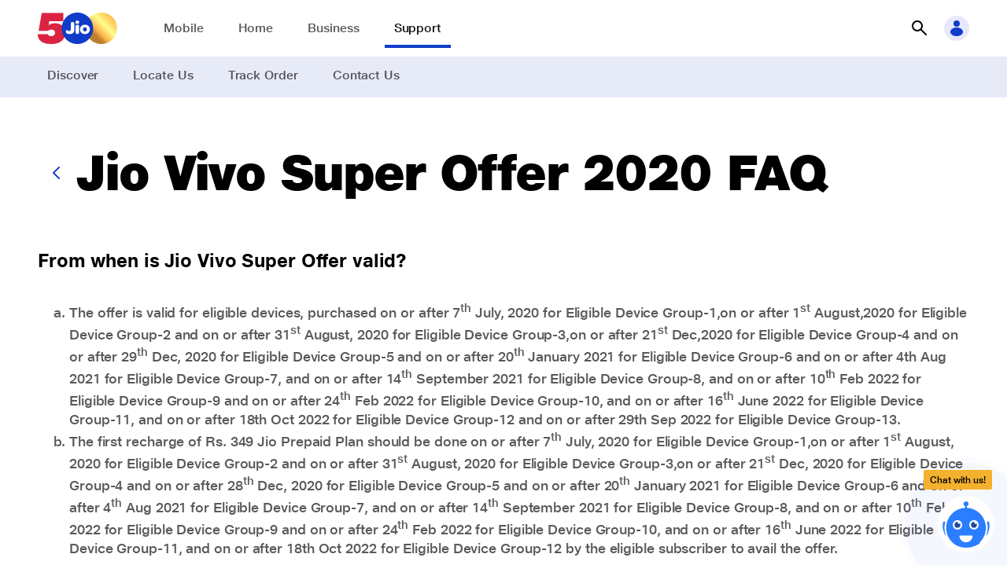

--- FILE ---
content_type: text/html; charset=utf-8
request_url: https://www.jio.com/help/faq/mobile/partner-offers/jio-vivo-super-offer-2020/from-when-is-jio-vivo-super-offer-valid/
body_size: 127820
content:
<!DOCTYPE html><html lang="en"><head><meta charSet="utf-8"/><meta name="viewport" content="width=device-width"/><title>From when is Jio Vivo Super Offer valid?</title><meta name="next-head-count" content="3"/><meta http-equiv="X-UA-Compatible" content="IE=edge,chrome=1"/><meta charset="UTF-8"/><meta charset="ISO-8859-1"/><meta name="msvalidate.01" content="9A0C6B210AED8ED81CDAEF81376A54C4"/><meta name="google-site-verification" content="G5wfZ75H8c4NAa6fuZ6whohP8KIq8LfegDcHycGchmc"/><meta name="google-site-verification" content="Lrt-athRvycq9qH1b1rIskkCVzCFFQSkfxud6A5KgVI"/><meta name="google-site-verification" content="oGOT2VdgZ1EaeOGcmx6yuqyPC2DZFfKhpnBc6uua-ao"/><meta name="google-site-verification" content="5zPp4lcD_1S5pQ4T57TBzHfxbfPU6WgfjjloP-CecP0"/><meta name="google-site-verification" content="E8ICRRI_19p8iZaO0rOLw967y1HCVtyrdxKsez842SM"/><meta name="facebook-domain-verification" content="xuo65g8qyzfqpka53eiphs3z8dt5c0"/><meta name="viewport" content="width=device-width, initial-scale=1, maximum-scale=1"/><link rel="canonical" href=""/><meta property="og:url" content=""/><meta property="og:type" content="website"/><meta property="og:title" content="From when is Jio Vivo Super Offer valid?"/><meta property="og:image" content="https://jep-asset.akamaized.net/jio/svg-og/jio_logo.png" alt="JioAirfiber"/><meta name="description" content="The offer is valid for eligible devices, purchased on or after 7th July, 2020 for Eligible Device Group-1,on or after 1st August,2020 for Eligible Device Group-2 and on or after 31st August, 2020 for Eligible Device Group-3,on or after 21st Dec,2020."/><meta property="og:description" content="The offer is valid for eligible devices, purchased on or after 7th July, 2020 for Eligible Device Group-1,on or after 1st August,2020 for Eligible Device Group-2 and on or after 31st August, 2020 for Eligible Device Group-3,on or after 21st Dec,2020."/><meta name="keywords" content=""/><link rel="preconnect" href="https://myjiostatic.cdn.jio.com"/><link rel="preconnect" href="https://www.googletagmanager.com"/><link rel="icon" href="https://myjiostatic.cdn.jio.com/jiostaticresources/v02/images/favicon.ico"/><link rel="stylesheet" href="https://myjiostatic.cdn.jio.com/jiostaticresources/v05/css/chatbot-v2.css?version=12.21"/><link rel="preload" href="/help/_next/static/css/575d60137ccee218.css" as="style"/><link rel="stylesheet" href="/help/_next/static/css/575d60137ccee218.css" data-n-g=""/><link rel="preload" href="/help/_next/static/css/8d3195b57b86f2ce.css" as="style"/><link rel="stylesheet" href="/help/_next/static/css/8d3195b57b86f2ce.css" data-n-p=""/><noscript data-n-css=""></noscript><script defer="" nomodule="" src="/help/_next/static/chunks/polyfills-c67a75d1b6f99dc8.js"></script><script src="/help/_next/static/chunks/webpack-2af27cabe578c56f.js" defer=""></script><script src="/help/_next/static/chunks/framework-d67369d4eeab28df.js" defer=""></script><script src="/help/_next/static/chunks/main-7a93f708f02db871.js" defer=""></script><script src="/help/_next/static/chunks/pages/_app-b6083750625ea545.js" defer=""></script><script src="/help/_next/static/chunks/6202-c17255a12c97f7e0.js" defer=""></script><script src="/help/_next/static/chunks/7455-128b9c80251e0548.js" defer=""></script><script src="/help/_next/static/chunks/7965-5d2df66245b48429.js" defer=""></script><script src="/help/_next/static/chunks/4572-9f67a4925978d998.js" defer=""></script><script src="/help/_next/static/chunks/9669-80208c0ad96b2d85.js" defer=""></script><script src="/help/_next/static/chunks/6227-85498d2be0cedb67.js" defer=""></script><script src="/help/_next/static/chunks/3260-f6981a873ac70770.js" defer=""></script><script src="/help/_next/static/chunks/588-3b0f13b2eae308b3.js" defer=""></script><script src="/help/_next/static/chunks/pages/faq/%5Bcategory%5D/%5BsubCategoryLevel1%5D/%5BsubCategoryLevel2%5D/%5BsubCategoryLevel3%5D-2d658d243941f104.js" defer=""></script><script src="/help/_next/static/VujbTlXbCgumlPM1Uj8lp/_buildManifest.js" defer=""></script><script src="/help/_next/static/VujbTlXbCgumlPM1Uj8lp/_ssgManifest.js" defer=""></script></head><body><style data-emotion="css-global jz88q7">body{line-height:1.3;color:#000;margin:0;}</style><div id="__next"><div class="sites_header"><style data-emotion="css-global 1wwgse1">.sites_header .j-listBlock__main{grid-gap:0px!important;}</style></div><div><main><div class="j-container l-layout--full-width"><div><style data-emotion="css 14kxlsn">.css-14kxlsn{top:0px;z-index:9;-webkit-transition:all 0.3s ease;transition:all 0.3s ease;background:#ffffff!important;}.css-14kxlsn header{height:100%;width:100%;display:-webkit-box;display:-webkit-flex;display:-ms-flexbox;display:flex;-webkit-align-items:center;-webkit-box-align:center;-ms-flex-align:center;align-items:center;}.css-14kxlsn header .header_spacer{-webkit-box-flex:1;-webkit-flex-grow:1;-ms-flex-positive:1;flex-grow:1;}.css-14kxlsn header .j-header__grid{height:100%;display:-webkit-box;display:-webkit-flex;display:-ms-flexbox;display:flex;-webkit-align-items:center;-webkit-box-align:center;-ms-flex-align:center;align-items:center;}.css-14kxlsn header .j-header__grid .header_logo-group{display:-webkit-box;display:-webkit-flex;display:-ms-flexbox;display:flex;-webkit-box-pack:start;-ms-flex-pack:start;-webkit-justify-content:flex-start;justify-content:flex-start;-webkit-align-items:center;-webkit-box-align:center;-ms-flex-align:center;align-items:center;gap:var(--spacing-xs);margin-right:var(--spacing-xxl);}.css-14kxlsn header .j-header__grid .header_logo-group .header_logo-group-logo{display:-webkit-box;display:-webkit-flex;display:-ms-flexbox;display:flex;color:var(--color-primary-60)!important;}.css-14kxlsn header .j-header__grid .header_logo-group .j-icon{--icon-size-svg:100%;--icon-size:var(--spacing-xl);width:100px;}.css-14kxlsn header .j-header__grid .header_item-links nav{display:-webkit-box;display:-webkit-flex;display:-ms-flexbox;display:flex;height:100%;}.css-14kxlsn header .j-header__grid .header_item-links nav ul{gap:calc(var(--spacing-base) + var(--spacing-xxs));list-style:none;margin:0;padding:0;display:grid;grid-template:"1fr";-webkit-align-items:center;-webkit-box-align:center;-ms-flex-align:center;align-items:center;height:100%;grid-auto-flow:column;}.css-14kxlsn header .j-header__grid .header_item-links nav ul li{padding:var(--spacing-m) 0;cursor:pointer;}.css-14kxlsn header .j-header__grid .header_item-links nav ul li .underline{border-bottom:4px solid #0F3CC9;color:#141414!important;}.css-14kxlsn header .j-header__grid .header_item-links nav ul li .header_item-links_link{color:#000000A6;padding:var(--spacing-s);}.css-14kxlsn header .j-header__grid .header_item-links nav ul li .header_item-links_link:hover{border-bottom:4px solid #0F3CC9;-webkit-text-decoration:none;text-decoration:none;}.css-14kxlsn .header_item-links.l-breakpoint--desktop .header_item-links_link{color:#fff!important;}@media screen and (max-width: 991px){.css-14kxlsn .header-page-menu .j-text{color:var(--color-primary-grey-100);}}</style><section id="topnav-container" class="sites_header theme--finance css-14kxlsn j-container"><style data-emotion="css-global 1lu1378">:focus-visible{outline:none!important;}.customsize{--icon-size:2rem!important;color:var(--color-primary-50);cursor:pointer;background:#e8e8fc;}.customsize:hover{--icon-size:2rem!important;}#topnav-container nav ul{gap:calc(var(--spacing-base) + var(--spacing-xxs));}#topnav-container nav ul .position-relative{position:relative;}#topnav-container nav ul .position-relative .link_caption{position:absolute;top:-20px;text-align:center;left:0;right:0;line-height:1;}#topnav-container nav ul .position-relative .link_caption .j-badge-kind__service .j-text{font-size:10px;font-weight:700;}#topnav-container .j-header__outer{min-width:100%;}#topnav-container a:focus{border:none!important;}#topnav-container .header_item-links.l-breakpoint--desktop li{position:relative;padding:var(--spacing-s);}#topnav-container .header_item-links.l-breakpoint--desktop .header_item-links_link{color:#FFFF;}#topnav-container .header_item-links.l-breakpoint--desktop li .header-mega-menu-wrapper{top:47px;}#topnav-container .header_item-links.l-breakpoint--desktop li .header-mega-menu-wrapper .j-grid{display:inline;}#topnav-container .header_item-links.l-breakpoint--desktop li .header-mega-menu-backdrop{display:none;}#topnav-container .header_item-links.l-breakpoint--desktop li .header-mega-menu-wrapper .header-mega-menu{width:auto;border-radius:0 0 16px 16px;border-top-left-radius:0;border-top-right-radius:0;box-shadow:0 4px 8px rgba(0, 0, 0, 0.1);}#topnav-container .header_item-links.l-breakpoint--desktop li .header-mega-menu-wrapper .header-mega-menu .l-layout--max-width{width:auto;margin-left:16px;margin-right:16px;margin-top:16px;margin-bottom:24px;padding-top:0;padding-bottom:0;}#topnav-container .header_item-links.l-breakpoint--desktop li .header-mega-menu-wrapper .sub-item--link .j-listBlock__block-text .j-text{white-space:nowrap;}#topnav-container .j-panel-wrapper.open{z-index:99;}#topnav-container .j-text.j-text-heading-xxs{font-size:20px;}#topnav-container .header_item-links.l-breakpoint--desktop li .header-mega-menu-wrapper .sub-item--link .j-listBlock__block-text .j-text{white-space:nowrap;}#topnav-container .theme--cloud-xp .header_logo-group-logo svg{color:#0c5273;}#topnav-container .j-panel-wrapper.open{z-index:99;}#topnav-container .j-text.j-text-heading-xxs{font-size:20px;}</style><section class="j-container l-layout--full"><header><section class="j-header__wrapper j-container l-layout--max-width"><div class="j-header__grid"><div class="header_logo-group override_logo"><a href="/" class="j-link" aria-label="Jio header logo" tabindex="0"><section data-mode="light" class="header_logo-group-logo j-container"><span class="j-icon"><img src="https://myjiostatic.cdn.jio.com/cms/assets/500-logo-dekstop-latest.svg" alt="Jio" style="width:101px;height:40px"/></span></section></a></div><section class="header_item-links j-container"><nav id="firstlevel-nav"><ul><li class="cursor-pointer" label="Mobile"><section data-mode="bold" class="j-container"><a href="/mobile" target="_self" class="j-link j-text-body-s is-text header_item-links_link" aria-label="Mobile">Mobile</a></section></li><li class="cursor-pointer" label="Home"><section data-mode="bold" class="j-container"><a href="/jiohome/" target="_self" class="j-link j-text-body-s is-text header_item-links_link" aria-label="Home">Home</a></section></li><li class="cursor-pointer" label="Business"><section data-mode="bold" class="j-container"><a href="/business/" target="_self" class="j-link j-text-body-s is-text header_item-links_link" aria-label="Business">Business</a></section></li><li class="cursor-pointer" label="Support"><section data-mode="bold" class="j-container"><a href="/help/home/" target="_self" class="j-link j-text-body-s is-text underline header_item-links_link" aria-label="Support">Support</a></section></li></ul></nav></section><div class="header_spacer"></div><section data-mode="light" class="j-container"><style data-emotion="css-global 1ab80vj">#topnav-container .input-val input::-webkit-input-placeholder{color:#B5B5B5!important;}#topnav-container .input-val input::-moz-placeholder{color:#B5B5B5!important;}#topnav-container .input-val input:-ms-input-placeholder{color:#B5B5B5!important;}#topnav-container .input-val input::placeholder{color:#B5B5B5!important;}#topnav-container .input-val .j-field select,.j-field textarea,#topnav-container .j-field input:not([type=checkbox]):not([type=submit]):not([type=radio]):not([type=range]):not([type=number].input-range__input-field-container){border-bottom:0;height:40px;caret-color:#000093;border-radius:24px;color:black!important;border:1px solid #000093!important;}#topnav-container .search-backdrop{position:fixed;top:0;left:0;z-index:9;width:100vw;height:100vh;background-color:#000;-webkit-transition:opacity .15s linear,visibility .15s linear;transition:opacity .15s linear,visibility .15s linear;opacity:0;visibility:hidden;}#topnav-container .search-backdrop.show{opacity:.5;visibility:visible;}#topnav-container .back-arrow{display:-webkit-box;display:-webkit-flex;display:-ms-flexbox;display:flex;-webkit-align-items:center;-webkit-box-align:center;-ms-flex-align:center;align-items:center;-webkit-box-pack:center;-ms-flex-pack:center;-webkit-justify-content:center;justify-content:center;color:black;position:relative;left:10px;right:10px;cursor:pointer;}#topnav-container .mobile-header .j-search-box.has-prefix input:hover{background:var(--color-primary-60);color:grey;}#open-search:hover{background:none;}#topnav-container .custom-search-icon{--icon-size:2rem!important;color:black;}#topnav-container .close-bg{background:white;}#topnav-container .close-bg:hover{background:var(--color-primary-30);}#topnav-container .default-search-value{padding:4px 0px 4px 0px;}.loader-container{position:relative;display:-webkit-box;display:-webkit-flex;display:-ms-flexbox;display:flex;-webkit-align-items:center;-webkit-box-align:center;-ms-flex-align:center;align-items:center;bottom:3px;}.loader-container .loader{position:absolute;top:0px;left:0;z-index:1;height:30px;}.loader-container .close-icon{position:relative;z-index:2;top:2px;left:2px;}.quick-links{padding:10px 10px 0px 20px;}.suggested-search{padding:10px 10px 10px 20px;}.search-results{padding:10px 10px 10px 20px;}</style><div><button class="j-button j-button-size__xl tertiary icon-primary icon-only" id="open-search" aria-label="button"><div style="flex-basis:fit-content"></div><i class="j-button-icon"><span class="j-icon" style="--icon-size-svg:100%;--icon-size:1.5rem"><svg viewBox="0 0 24 24" fill="none" xmlns="http://www.w3.org/2000/svg" color="#000000"><path d="M10.004 2a7 7 0 015.6 11.19l6.11 6.1a1.002 1.002 0 01-.325 1.639.999.999 0 01-1.095-.219l-6.1-6.11A7 7 0 1110.004 2zm0 12a5 5 0 100-10 5 5 0 000 10z" fill="currentColor"></path></svg></span></i></button><div class="SearchUI_searchPanel__Lsd_V"><div class="input-val j-field input-text input-has-suffix" style="left:0%"><span class="input-icon input-icon-suffix"><div class="loader-container" style="right:12px"></div></span><input type="text" placeholder="Search" rows="1" value=""/></div></div><div class="SearchUI_zFront__6Uy2T"></div></div></section><section data-mode="light" style="padding-left:8px" class="j-container"><span class="customsize j-icon j-icon__bg" style="--icon-size-svg:1.5rem;--icon-size:2rem;--icon-color:var(--color-secondary-50);--icon-bg:var(--color-secondary-20)"><svg viewBox="0 0 24 24" fill="none" xmlns="http://www.w3.org/2000/svg" kind="background"><path fill-rule="evenodd" clip-rule="evenodd" d="M16 6a4 4 0 11-8 0 4 4 0 018 0zm4 10.5c0 3.038-3.582 5.5-8 5.5s-8-2.462-8-5.5S7.582 11 12 11s8 2.462 8 5.5z" fill="currentColor"></path></svg></span></section></div></section></header></section><style data-emotion="css l2zvrb">.css-l2zvrb{background:#E7EBF8;}.css-l2zvrb nav{display:-webkit-box;display:-webkit-flex;display:-ms-flexbox;display:flex;height:100%;}.css-l2zvrb nav ul{list-style:none;margin:0;padding:0;display:grid;grid-template:"1fr";-webkit-align-items:center;-webkit-box-align:center;-ms-flex-align:center;align-items:center;grid-gap:var(--spacing-l);gap:var(--spacing-l);height:100%;grid-auto-flow:column;}.css-l2zvrb nav ul li{padding:var(--spacing-s) var(--spacing-s);border-bottom:4px solid transparent;cursor:pointer;}.css-l2zvrb nav ul li.active{border-bottom:4px solid #0F3CC9;}.css-l2zvrb nav ul li.active .j-link.is-text{color:#141414!important;}.css-l2zvrb nav ul li .active,.css-l2zvrb nav ul li:hover{border-bottom:4px solid #0F3CC9;}.css-l2zvrb nav ul li .j-link.is-text{color:#000000A6;-webkit-text-decoration:none;text-decoration:none;}.css-l2zvrb nav .bg--primary-background{background:var(--color-primary-60)!important;}.css-l2zvrb nav .bg--primary-background .j-tab-item{padding-right:var(--spacing-m);border-bottom:3px solid transparent;}.css-l2zvrb nav .bg--primary-background .j-tab .j-tab-inner .j-text{text-align:center;font-weight:700;text-transform:none;font-size:1rem;letter-spacing:-.08px;line-height:1.5;color:#fff;}</style><section class="css-l2zvrb j-container l-layout--full"><section class="header_item-links-submenu j-container l-layout--max-width"><nav parentCategory="Support"><ul><li label="Discover"><a href="/help/home" target="_self" class="j-link j-text-body-s is-text" aria-label="Discover">Discover</a></li><li label="Locate Us"><a href="/selfcare/locate-us/" target="_self" class="j-link j-text-body-s is-text" aria-label="Locate Us">Locate Us</a></li><li label="Track Order"><a href="/track-order" target="_self" class="j-link j-text-body-s is-text" aria-label="Track Order">Track Order</a></li><li label="Contact Us"><a href="/help/contact-us" target="_self" class="j-link j-text-body-s is-text" aria-label="Contact Us">Contact Us</a></li></ul></nav></section></section></section><div><section class="j-container l-layout--max-width"><span class="sp--huge pd--bottom j-Space__vertical j-Space"></span><div><div class="j-container l-layout--flex"><style data-emotion="css 1e61ybw">.css-1e61ybw{display:-webkit-box;display:-webkit-flex;display:-ms-flexbox;display:flex;-webkit-align-items:center;-webkit-box-align:center;-ms-flex-align:center;align-items:center;gap:var(--spacing-m);-webkit-box-flex-wrap:nowrap;-webkit-flex-wrap:nowrap;-ms-flex-wrap:nowrap;flex-wrap:nowrap;}@media screen and (max-width: 991px){.css-1e61ybw{gap:0;}}</style><div class="css-1e61ybw j-container l-layout--flex"><button class="j-button j-button-size__medium tertiary icon-primary icon-only" aria-label="button"><div style="flex-basis:fit-content"></div><i class="j-button-icon"><span class="j-icon" style="--icon-size-svg:100%;--icon-size:1.5rem;--icon-color:var(--color-primary-50)"><svg viewBox="0 0 24 24" fill="none" xmlns="http://www.w3.org/2000/svg"><path d="M15 20a1.003 1.003 0 01-.71-.29l-7-7a1 1 0 010-1.42l7-7a1.005 1.005 0 011.42 1.42L9.41 12l6.3 6.29a.997.997 0 01.219 1.095.999.999 0 01-.93.615z" fill="currentColor"></path></svg></span></i></button><div class="j-container"><style data-emotion="css 1x6are8">.css-1x6are8{text-align:left;--justify-content:flex-start;-webkit-box-pack:start;-ms-flex-pack:start;-webkit-justify-content:flex-start;justify-content:flex-start;}</style><div class="css-1x6are8 j-contentBlock j-contentBlock__size-m"><div class="j-contentBlock__body"><div class="j-contentBlock__content"><div class="j-contentBlock__title"><h1 class="j-heading j-text-heading-l">Jio Vivo Super Offer 2020 FAQ</h1><span class="sp--none pd--bottom j-Space__vertical j-Space"></span></div></div></div></div></div></div></div><span class="l-breakpoint--desktop sp--huge pd--bottom j-Space__vertical j-Space"></span><span class="l-breakpoint--tablet sp--m pd--bottom j-Space__vertical j-Space"></span><div><style data-emotion="css-global 12rfsfb">.j-rich-text a:focus{border:none;}</style><h2 class="j-text j-text-body-l-bold">From when is Jio Vivo Super Offer valid?</h2><div class="j-container sp--base pd--vertical"><style data-emotion="css-global 12rfsfb">.j-rich-text a:focus{border:none;}</style><div class="j-text j-text-body-m" style="--color-text:var(--color-primary-grey-80)"><div>
    <ul style="list-style:lower-alpha!important">
        <li>The offer is valid for eligible devices, purchased on or after 7<sup>th</sup> July, 2020 for Eligible Device Group-1,on or after 1<sup>st</sup> August,2020 for Eligible Device Group-2 and on or after 31<sup>st</sup> August, 2020 for Eligible Device Group-3,on or after 21<sup>st</sup> Dec,2020 for Eligible Device Group-4 and on or after 29<sup>th</sup> Dec, 2020 for Eligible Device Group-5 and on or after 20<sup>th</sup> January 2021 for Eligible Device Group-6 and on or after 4th Aug 2021 for Eligible Device Group-7, and on or after 14<sup>th</sup> September 2021 for Eligible Device Group-8, and on or after 10<sup>th</sup> Feb 2022 for Eligible Device Group-9 and on or after 24<sup>th</sup> Feb 2022 for Eligible Device Group-10, and on or after 16<sup>th</sup> June 2022 for Eligible Device Group-11, and on or after 18th Oct 2022 for Eligible Device Group-12 and on or after 29th Sep 2022 for Eligible Device Group-13.</li>
        <li>The first recharge of Rs. 349 Jio Prepaid Plan should be done on or after 7<sup>th</sup> July, 2020 for Eligible Device Group-1,on or after 1<sup>st</sup> August, 2020 for Eligible Device Group-2 and on or after 31<sup>st</sup> August, 2020 for Eligible Device Group-3,on or after 21<sup>st</sup> Dec, 2020 for Eligible Device Group-4 and on or after 28<sup>th</sup> Dec, 2020 for Eligible Device Group-5 and on or after 20<sup>th</sup> January 2021 for Eligible Device Group-6 and on or after 4<sup>th</sup> Aug 2021 for Eligible Device Group-7, and on or after 14<sup>th</sup> September 2021 for Eligible Device Group-8, and on or after 10<sup>th</sup> Feb 2022 for Eligible Device Group-9 and on or after 24<sup>th</sup> Feb 2022 for Eligible Device Group-10, and on or after 16<sup>th</sup> June 2022 for Eligible Device Group-11, and on or after 18th Oct 2022 for Eligible Device Group-12 by the eligible subscriber to avail the offer.</li>
    </ul>
    </div>
    </div></div><section class="j-container sp--s pd--top l-layout--flex"><div class="j-container l-layout--flex"><button class="j-button j-button-size__small tertiary icon-primary icon-only" tabindex="0" aria-label="button"><div style="flex-basis:fit-content"></div><i class="j-button-icon"><span class="j-icon" style="--icon-size-svg:100%;--icon-size:1rem;--icon-color:var(--color-primary-grey-80);--icon-bg:inherit"><svg style="transform:rotate(180deg)" viewBox="0 0 24 24" fill="none" xmlns="http://www.w3.org/2000/svg"><path d="M21 13V6a2 2 0 00-2-2h-2v11h2a2 2 0 002-2zM3.76 14A3 3 0 006 15h4v3.92a2 2 0 003.542 1.358c.19-.23.326-.499.398-.788l1-4c.04-.16.06-.325.06-.49V4H6.55a3 3 0 00-3 2.67l-.55 5A3 3 0 003.76 14z" fill="currentColor"></path></svg></span></i></button><button class="j-button j-button-size__small tertiary icon-primary icon-only" tabindex="0" aria-label="button"><div style="flex-basis:fit-content"></div><i class="j-button-icon"><span class="j-icon" style="--icon-size-svg:100%;--icon-size:1rem;--icon-color:var(--color-primary-grey-80);--icon-bg:inherit"><svg viewBox="0 0 24 24" fill="none" xmlns="http://www.w3.org/2000/svg"><path d="M21 13V6a2 2 0 00-2-2h-2v11h2a2 2 0 002-2zM3.76 14A3 3 0 006 15h4v3.92a2 2 0 003.542 1.358c.19-.23.326-.499.398-.788l1-4c.04-.16.06-.325.06-.49V4H6.55a3 3 0 00-3 2.67l-.55 5A3 3 0 003.76 14z" fill="currentColor"></path></svg></span></i></button></div><style data-emotion="css-global 8hxmcy">.overlay-active{opacity:1;position:relative;}.overlay-active:after{position:fixed;top:0;left:0;width:100%;height:100vh;content:"";background:rgba(0, 0, 0, 0.6);z-index:999;}.main_chat_panel .sticky_chat_fix.active{padding-top:36px;}.main_chat_panel .custom_close_top{right:1rem;position:absolute;top:0;}.main_chat_panel .custom_close_top .j-icon{color:white;}</style><div class="main_chat_panel"><div class="sticky_chat_icon shadow"><div class="chatbotEntry"><div class="hideInfo"><div class="mb-1"><button type="button" class="outline-btn-chatbot">Latest Jio offers</button></div><div class="mb-1"><button type="button" class="outline-btn-chatbot">Quick Recharge</button></div><div class="mb-1"><button type="button" class="outline-btn-chatbot">Network problem</button></div><div class="slideStrip f-12 br-20 br-rb-0 br-tl-0 br-rt-0 br-lt-0"><div>Any questions?</div><div>Chat with us!</div></div><img src="https://myjiostatic.cdn.jio.com/jiostaticresources/chat/revamp/chatbot/icon-cross.svg" id="closeChatBotEntry" class="close-btn" width="26px" height="26px" alt="Chat Bot Avatar"/></div><div class="position-relative"><div class="widget-lagnguge-slot">Chat with us!</div><div id="cripple" class="circle-rippl"><img src="https://myjiostatic.cdn.jio.com/jiostaticresources/chat/revamp/chatbot/bot-avatar-chat.svg" class="chatbotImg open_chatbox" width="48px" height="48px" alt="Chat Bot Avatar"/></div></div></div></div><div class="sticky_chat_fix shadow "><div class="sticky_chat "><a href="javascript:void(0)" class="close_chatbox custom_close_top"><span class="j-icon" style="--icon-size-svg:100%;--icon-size:2rem"><svg viewBox="0 0 24 24" fill="none" xmlns="http://www.w3.org/2000/svg"><path d="M12 2a10 10 0 100 20 10 10 0 000-20zm3.71 12.29a1.002 1.002 0 01-.325 1.639 1 1 0 01-1.095-.219L12 13.41l-2.29 2.3a1 1 0 01-1.639-.325 1 1 0 01.219-1.095l2.3-2.29-2.3-2.29a1.004 1.004 0 011.42-1.42l2.29 2.3 2.29-2.3a1.004 1.004 0 011.42 1.42L13.41 12l2.3 2.29z" fill="currentColor"></path></svg></span></a></div></div></div><div><style data-emotion="css-global mq8p0i">.notification .j-notification{z-index:100;--toast-position-bottom:unset;--toast-position-top:3rem;--toast-position-right:var(--spacing-l);--toast-position-left:unset;}</style><button class="j-button j-button-size__small tertiary icon-primary icon-only" tabindex="0" aria-label="button"><div style="flex-basis:fit-content"></div><i class="j-button-icon"><span class="j-icon" style="--icon-size-svg:100%;--icon-size:1rem;--icon-color:var(--color-primary-grey-80);--icon-bg:inherit"><svg viewBox="0 0 24 24" fill="none" xmlns="http://www.w3.org/2000/svg"><path d="M12.29 10.29a.996.996 0 000 1.41c.87.87 1 2.16.3 2.87l-3.07 3.07c-.32.33-.78.48-1.3.45-.57-.04-1.12-.3-1.56-.75-.44-.44-.71-1-.74-1.56-.04-.52.12-.98.45-1.3l1.28-1.28a.996.996 0 10-1.41-1.41l-1.28 1.28c-.74.74-1.1 1.75-1.03 2.85.07 1.05.54 2.06 1.33 2.84a4.52 4.52 0 002.84 1.33h.29c.99 0 1.89-.36 2.57-1.04l3.07-3.07c1.49-1.49 1.35-4.04-.3-5.7a.996.996 0 00-1.41 0l-.03.01zm6.47-5.05a4.52 4.52 0 00-2.84-1.33c-1.1-.08-2.12.29-2.85 1.03L10 8.01c-.74.74-1.1 1.75-1.03 2.85.07 1.05.54 2.06 1.33 2.84.2.2.45.29.71.29.26 0 .51-.1.71-.29a.996.996 0 000-1.41c-.44-.44-.71-1-.74-1.56-.04-.52.12-.98.45-1.3l3.07-3.07c.33-.33.79-.48 1.3-.45.57.04 1.12.3 1.56.75.44.44.71 1 .74 1.56.04.52-.12.98-.45 1.3l-1.28 1.28a.996.996 0 101.41 1.41l1.28-1.28c.74-.74 1.1-1.75 1.03-2.85-.07-1.05-.54-2.06-1.33-2.84z" fill="currentColor"></path></svg></span></i></button><style data-emotion="css xnoj4e">.css-xnoj4e .j-notification__kind-informative.j-notification{--toast-transform-x:100%;--toast-transform-y:0;}@media screen and (max-width: 61.9375rem){.css-xnoj4e .j-notification__kind-informative.j-notification{--toast-transform-x:0;--toast-transform-y:-100%;}}</style><section class="notification css-xnoj4e j-container" data-mode="dark"><div class="j-notification j-notification__kind-informative j-notification__duration-short"><div class="j-listBlock align-middle"><div class="j-listBlock__main"><div class="j-listBlock__prefix"><svg viewBox="0 0 24 24" fill="none" xmlns="http://www.w3.org/2000/svg"><circle cx="12" cy="12" r="10" fill="#fff"></circle><path d="M12 2a10 10 0 100 20 10 10 0 000-20zm5.21 7.71l-6 6a1.002 1.002 0 01-1.42 0l-3-3a1.003 1.003 0 111.42-1.42l2.29 2.3 5.29-5.3a1.004 1.004 0 011.42 1.42z" fill="#25AB21"></path></svg></div><div class="j-listBlock__block-root"><div class="j-listBlock__block j-listBlock__block-titleBlock"><div class="j-listBlock__block-text"><div class="j-text j-text-body-s-bold">Link copied to clipboard</div></div></div></div></div></div></div></section></div></section></div></div><div class="j-container"><span class="sp--huge pd--bottom j-Space__vertical j-Space"></span><div class="j-container"><style data-emotion="css 1x6are8">.css-1x6are8{text-align:left;--justify-content:flex-start;-webkit-box-pack:start;-ms-flex-pack:start;-webkit-justify-content:flex-start;justify-content:flex-start;}</style><div class="css-1x6are8 j-contentBlock j-contentBlock__size-m"><div class="j-contentBlock__body"><div class="j-contentBlock__content"><div class="j-contentBlock__title"><h2 class="j-heading j-text-heading-m">Still need to discuss something?</h2><span class="sp--m pd--bottom j-Space__vertical j-Space"></span></div></div></div></div></div><div class="j-grid" style="--grid-template:repeat(3, 1fr);--grid-template-tablet:repeat(2, 1fr);--grid-template-mobile:1fr;--grid-gap:var(--spacing-xl);--grid-align:center"><style data-emotion="css ty5t1d">.css-ty5t1d{display:-webkit-box;display:-webkit-flex;display:-ms-flexbox;display:flex;-webkit-align-items:center;-webkit-box-align:center;-ms-flex-align:center;align-items:center;min-height:96px;border-radius:var(--radius-xl);padding:var(--spacing-base);cursor:pointer;}.css-ty5t1d.j-card__shadow:hover{box-shadow:var(--shadow-m);}</style><div class="j-card__shadow css-ty5t1d j-container bg--primary-50" data-mode="dark"><div><section class="j-container"><div class="j-listBlock align-middle" role="figure"><div class="j-listBlock__main"><div class="j-listBlock__prefix"><div class="caption-icon j-container l-layout--flex"><span class="j-icon" style="--icon-size-svg:100%;--icon-size:2rem" data-testid="caption-icon"><img role="presentation" style="width:100%" alt="" aria-hidden="true" src="https://myjiostatic.cdn.jio.com/jiostaticresources/chat/revamp/chatbot/bot-avatar.svg" fetchPriority="low" loading="lazy" draggable="false"/></span></div></div><div class="j-listBlock__block-root"></div></div></div></section></div><style data-emotion="css 18mq1sv">.css-18mq1sv{-webkit-flex:1;-ms-flex:1;flex:1;display:-webkit-box;display:-webkit-flex;display:-ms-flexbox;display:flex;-webkit-box-pack:justify;-webkit-justify-content:space-between;justify-content:space-between;-webkit-align-items:center;-webkit-box-align:center;-ms-flex-align:center;align-items:center;}</style><div class="css-18mq1sv"><div><style data-emotion="css-global 12rfsfb">.j-rich-text a:focus{border:none;}</style><div class="j-text j-text-body-s-bold" style="--color-text:var(--color-sparkle-grey-100)">Chat with JioCare</div><style data-emotion="css-global 12rfsfb">.j-rich-text a:focus{border:none;}</style><div class="j-text j-text-body-xs" style="--color-text:var(--color-primary-grey-100)">Ask anything about Jio</div></div><div><button class="j-button j-button-size__small tertiary icon-primary icon-only" aria-label="button"><div style="flex-basis:fit-content"></div><i class="j-button-icon"><svg viewBox="0 0 24 24" fill="none" xmlns="http://www.w3.org/2000/svg"><path d="M9 20a1.002 1.002 0 01-1.006-1 1 1 0 01.296-.71l6.3-6.29-6.3-6.29a1.004 1.004 0 011.42-1.42l7 7a.997.997 0 01.219 1.095.999.999 0 01-.22.325l-7 7A1 1 0 019 20z" fill="currentColor"></path></svg></i></button></div></div></div><style data-emotion="css ty5t1d">.css-ty5t1d{display:-webkit-box;display:-webkit-flex;display:-ms-flexbox;display:flex;-webkit-align-items:center;-webkit-box-align:center;-ms-flex-align:center;align-items:center;min-height:96px;border-radius:var(--radius-xl);padding:var(--spacing-base);cursor:pointer;}.css-ty5t1d.j-card__shadow:hover{box-shadow:var(--shadow-m);}</style><div class="j-card__shadow css-ty5t1d j-container" data-mode=""><div><section class="j-container"><div class="j-listBlock align-middle" role="figure"><div class="j-listBlock__main"><div class="j-listBlock__prefix"><div class="caption-icon j-container l-layout--flex"><span class="j-icon" style="--icon-size-svg:100%;--icon-size:2rem" data-testid="caption-icon"><svg style="width:40px" viewBox="0 0 24 24" fill="none" xmlns="http://www.w3.org/2000/svg"><path d="M20 10h-1V9A7 7 0 105 9v1H4a2 2 0 00-2 2v4a2 2 0 002 2h1a2 2 0 002-2V9a5 5 0 1110 0v10a1 1 0 01-1 1h-3a1 1 0 000 2h3a3 3 0 003-3v-1h1a2 2 0 002-2v-4a2 2 0 00-2-2z" fill="currentColor"></path></svg></span></div></div><div class="j-listBlock__block-root"></div></div></div></section></div><style data-emotion="css 18mq1sv">.css-18mq1sv{-webkit-flex:1;-ms-flex:1;flex:1;display:-webkit-box;display:-webkit-flex;display:-ms-flexbox;display:flex;-webkit-box-pack:justify;-webkit-justify-content:space-between;justify-content:space-between;-webkit-align-items:center;-webkit-box-align:center;-ms-flex-align:center;align-items:center;}</style><div class="css-18mq1sv"><div><style data-emotion="css-global 12rfsfb">.j-rich-text a:focus{border:none;}</style><div class="j-text j-text-body-s-bold" style="--color-text:var(--color-sparkle-grey-100)">Contact us</div><style data-emotion="css-global 12rfsfb">.j-rich-text a:focus{border:none;}</style><div class="j-text j-text-body-xs" style="--color-text:var(--color-primary-grey-100)">Want to talk? Call now</div></div><div><button class="j-button j-button-size__small tertiary icon-primary icon-only" aria-label="button"><div style="flex-basis:fit-content"></div><i class="j-button-icon"><svg viewBox="0 0 24 24" fill="none" xmlns="http://www.w3.org/2000/svg"><path d="M9 20a1.002 1.002 0 01-1.006-1 1 1 0 01.296-.71l6.3-6.29-6.3-6.29a1.004 1.004 0 011.42-1.42l7 7a.997.997 0 01.219 1.095.999.999 0 01-.22.325l-7 7A1 1 0 019 20z" fill="currentColor"></path></svg></i></button></div></div></div></div><span class="sp--huge pd--bottom j-Space__vertical j-Space"></span></div></section></div><style data-emotion="css-global psi2hb">.wrapperFooter ul{padding:0px;}.wrapperFooter li::marker{display:none;color:var(--color-primary-grey-20);}.wrapperFooter .j-footer-legals__content__bottom-links{-webkit-box-flex-wrap:wrap;-webkit-flex-wrap:wrap;-ms-flex-wrap:wrap;flex-wrap:wrap;}.wrapperFooter[aria-hidden="true"]{visibility:hidden;}.wrapperFooter[aria-hidden="true"] a,.wrapperFooter[aria-hidden="true"] button,.wrapperFooter[aria-hidden="true"] [tabindex]{visibility:hidden;pointer-events:none;}.footer-breakpoint-wrapper[style*="display: none"] a,.footer-breakpoint-wrapper[style*="display: none"] button,.footer-breakpoint-wrapper[style*="display:none"] a,.footer-breakpoint-wrapper[style*="display:none"] button{visibility:hidden;}.wrapperFooter .j-accordion-panel__inner[aria-hidden="true"] a,.wrapperFooter .j-accordion-panel__inner[aria-hidden="true"] button,.wrapperFooter .j-accordion-panel__inner[aria-hidden="true"] [tabindex],.wrapperFooter [aria-hidden="true"] a,.wrapperFooter [aria-hidden="true"] button,.wrapperFooter [aria-hidden="true"] [tabindex]:not([tabindex="-1"]){visibility:hidden;pointer-events:none;}</style><div><section class="wrapperFooter j-container l-layout--full"><div class="j-footer" marketplaceLinks="2"><section class="j-container l-layout--max-width"><div class="j-footer-menu j-grid" style="--grid-template:2fr 1fr;--grid-template-tablet:1fr;--grid-template-mobile:1fr;--grid-gap:var(--spacing-base);--grid-align:start"><div class="j-footer-links"><section class="j-container l-breakpoint--desktop"><div class="j-grid" style="--grid-template:repeat(4, 1fr);--grid-gap:var(--spacing-base);--grid-align:start"><div class="group"><div class="group__heading j-listBlock align-middle"><div class="j-listBlock__main"><div class="j-listBlock__block-root"><div class="j-listBlock__block j-listBlock__block-titleBlock"><div class="j-listBlock__block-text"><div class="j-text j-text-body-m">Our offerings</div></div></div></div></div></div><span class="sp--s pd--bottom j-Space__vertical j-Space"></span><div class="group__links j-grid" style="--grid-template:1fr;--grid-gap:0;--grid-align:center"><a target="_self" class="j-link group__link" tabindex="0"><div class="j-listBlock align-middle"><div class="j-listBlock__main"><div class="j-listBlock__block-root"><div class="j-listBlock__block j-listBlock__block-titleBlock"><div class="j-listBlock__block-text"><div class="j-text j-text-body-m">Prepaid</div></div></div></div></div></div></a><a target="_self" class="j-link group__link" tabindex="0"><div class="j-listBlock align-middle"><div class="j-listBlock__main"><div class="j-listBlock__block-root"><div class="j-listBlock__block j-listBlock__block-titleBlock"><div class="j-listBlock__block-text"><div class="j-text j-text-body-m">Postpaid</div></div></div></div></div></div></a><a target="_self" class="j-link group__link" tabindex="0"><div class="j-listBlock align-middle"><div class="j-listBlock__main"><div class="j-listBlock__block-root"><div class="j-listBlock__block j-listBlock__block-titleBlock"><div class="j-listBlock__block-text"><div class="j-text j-text-body-m">Port to Jio</div></div></div></div></div></div></a><a target="_self" class="j-link group__link" tabindex="0"><div class="j-listBlock align-middle"><div class="j-listBlock__main"><div class="j-listBlock__block-root"><div class="j-listBlock__block j-listBlock__block-titleBlock"><div class="j-listBlock__block-text"><div class="j-text j-text-body-m">International roaming</div></div></div></div></div></div></a><a target="_self" class="j-link group__link" tabindex="0"><div class="j-listBlock align-middle"><div class="j-listBlock__main"><div class="j-listBlock__block-root"><div class="j-listBlock__block j-listBlock__block-titleBlock"><div class="j-listBlock__block-text"><div class="j-text j-text-body-m">eSIM</div></div></div></div></div></div></a><a target="_self" class="j-link group__link" tabindex="0"><div class="j-listBlock align-middle"><div class="j-listBlock__main"><div class="j-listBlock__block-root"><div class="j-listBlock__block j-listBlock__block-titleBlock"><div class="j-listBlock__block-text"><div class="j-text j-text-body-m">WiFi calling</div></div></div></div></div></div></a><a target="_self" class="j-link group__link" tabindex="0"><div class="j-listBlock align-middle"><div class="j-listBlock__main"><div class="j-listBlock__block-root"><div class="j-listBlock__block j-listBlock__block-titleBlock"><div class="j-listBlock__block-text"><div class="j-text j-text-body-m">JioTunes</div></div></div></div></div></div></a><a target="_self" class="j-link group__link" tabindex="0"><div class="j-listBlock align-middle"><div class="j-listBlock__main"><div class="j-listBlock__block-root"><div class="j-listBlock__block j-listBlock__block-titleBlock"><div class="j-listBlock__block-text"><div class="j-text j-text-body-m">Mobile Apps</div></div></div></div></div></div></a><a target="_self" class="j-link group__link" tabindex="0"><div class="j-listBlock align-middle"><div class="j-listBlock__main"><div class="j-listBlock__block-root"><div class="j-listBlock__block j-listBlock__block-titleBlock"><div class="j-listBlock__block-text"><div class="j-text j-text-body-m">Mobile Devices</div></div></div></div></div></div></a><a target="_self" class="j-link group__link" tabindex="0"><div class="j-listBlock align-middle"><div class="j-listBlock__main"><div class="j-listBlock__block-root"><div class="j-listBlock__block j-listBlock__block-titleBlock"><div class="j-listBlock__block-text"><div class="j-text j-text-body-m">5G Network</div></div></div></div></div></div></a></div></div><div class="group"><div class="group__heading j-listBlock align-middle"><div class="j-listBlock__main"><div class="j-listBlock__block-root"><div class="j-listBlock__block j-listBlock__block-titleBlock"><div class="j-listBlock__block-text"><div class="j-text j-text-body-m">Support</div></div></div></div></div></div><span class="sp--s pd--bottom j-Space__vertical j-Space"></span><div class="group__links j-grid" style="--grid-template:1fr;--grid-gap:0;--grid-align:center"><a target="_self" class="j-link group__link" tabindex="0"><div class="j-listBlock align-middle"><div class="j-listBlock__main"><div class="j-listBlock__block-root"><div class="j-listBlock__block j-listBlock__block-titleBlock"><div class="j-listBlock__block-text"><div class="j-text j-text-body-m">Track order</div></div></div></div></div></div></a><a target="_self" class="j-link group__link" tabindex="0"><div class="j-listBlock align-middle"><div class="j-listBlock__main"><div class="j-listBlock__block-root"><div class="j-listBlock__block j-listBlock__block-titleBlock"><div class="j-listBlock__block-text"><div class="j-text j-text-body-m">My account</div></div></div></div></div></div></a><a target="_self" class="j-link group__link" tabindex="0"><div class="j-listBlock align-middle"><div class="j-listBlock__main"><div class="j-listBlock__block-root"><div class="j-listBlock__block j-listBlock__block-titleBlock"><div class="j-listBlock__block-text"><div class="j-text j-text-body-m">FAQ</div></div></div></div></div></div></a><a target="_self" class="j-link group__link" tabindex="0"><div class="j-listBlock align-middle"><div class="j-listBlock__main"><div class="j-listBlock__block-root"><div class="j-listBlock__block j-listBlock__block-titleBlock"><div class="j-listBlock__block-text"><div class="j-text j-text-body-m">Locate us</div></div></div></div></div></div></a><a target="_self" class="j-link group__link" tabindex="0"><div class="j-listBlock align-middle"><div class="j-listBlock__main"><div class="j-listBlock__block-root"><div class="j-listBlock__block j-listBlock__block-titleBlock"><div class="j-listBlock__block-text"><div class="j-text j-text-body-m">Lost SIM</div></div></div></div></div></div></a><a target="_self" class="j-link group__link" tabindex="0"><div class="j-listBlock align-middle"><div class="j-listBlock__main"><div class="j-listBlock__block-root"><div class="j-listBlock__block j-listBlock__block-titleBlock"><div class="j-listBlock__block-text"><div class="j-text j-text-body-m">Claim refund</div></div></div></div></div></div></a><a target="_self" class="j-link group__link" tabindex="0"><div class="j-listBlock align-middle"><div class="j-listBlock__main"><div class="j-listBlock__block-root"><div class="j-listBlock__block j-listBlock__block-titleBlock"><div class="j-listBlock__block-text"><div class="j-text j-text-body-m">Reclaim number</div></div></div></div></div></div></a><a target="_self" class="j-link group__link" tabindex="0"><div class="j-listBlock align-middle"><div class="j-listBlock__main"><div class="j-listBlock__block-root"><div class="j-listBlock__block j-listBlock__block-titleBlock"><div class="j-listBlock__block-text"><div class="j-text j-text-body-m">Feedback</div></div></div></div></div></div></a><a target="_self" class="j-link group__link" tabindex="0"><div class="j-listBlock align-middle"><div class="j-listBlock__main"><div class="j-listBlock__block-root"><div class="j-listBlock__block j-listBlock__block-titleBlock"><div class="j-listBlock__block-text"><div class="j-text j-text-body-m">Contact us</div></div></div></div></div></div></a><a target="_self" class="j-link group__link" tabindex="0"><div class="j-listBlock align-middle"><div class="j-listBlock__main"><div class="j-listBlock__block-root"><div class="j-listBlock__block j-listBlock__block-titleBlock"><div class="j-listBlock__block-text"><div class="j-text j-text-body-m">Do not disturb</div></div></div></div></div></div></a></div></div><div class="group"><div class="group__heading j-listBlock align-middle"><div class="j-listBlock__main"><div class="j-listBlock__block-root"><div class="j-listBlock__block j-listBlock__block-titleBlock"><div class="j-listBlock__block-text"><div class="j-text j-text-body-m">Our company</div></div></div></div></div></div><span class="sp--s pd--bottom j-Space__vertical j-Space"></span><div class="group__links j-grid" style="--grid-template:1fr;--grid-gap:0;--grid-align:center"><a target="_self" class="j-link group__link" tabindex="0"><div class="j-listBlock align-middle"><div class="j-listBlock__main"><div class="j-listBlock__block-root"><div class="j-listBlock__block j-listBlock__block-titleBlock"><div class="j-listBlock__block-text"><div class="j-text j-text-body-m">About us</div></div></div></div></div></div></a><a target="_self" class="j-link group__link" tabindex="0"><div class="j-listBlock align-middle"><div class="j-listBlock__main"><div class="j-listBlock__block-root"><div class="j-listBlock__block j-listBlock__block-titleBlock"><div class="j-listBlock__block-text"><div class="j-text j-text-body-m">Reliance Industries</div></div></div></div></div></div></a><a target="_self" class="j-link group__link" tabindex="0"><div class="j-listBlock align-middle"><div class="j-listBlock__main"><div class="j-listBlock__block-root"><div class="j-listBlock__block j-listBlock__block-titleBlock"><div class="j-listBlock__block-text"><div class="j-text j-text-body-m">Reliance Foundation</div></div></div></div></div></div></a><a target="_self" class="j-link group__link" tabindex="0"><div class="j-listBlock align-middle"><div class="j-listBlock__main"><div class="j-listBlock__block-root"><div class="j-listBlock__block j-listBlock__block-titleBlock"><div class="j-listBlock__block-text"><div class="j-text j-text-body-m">JioLife</div></div></div></div></div></div></a><a target="_self" class="j-link group__link" tabindex="0"><div class="j-listBlock align-middle"><div class="j-listBlock__main"><div class="j-listBlock__block-root"><div class="j-listBlock__block j-listBlock__block-titleBlock"><div class="j-listBlock__block-text"><div class="j-text j-text-body-m">Careers</div></div></div></div></div></div></a><a target="_self" class="j-link group__link" tabindex="0"><div class="j-listBlock align-middle"><div class="j-listBlock__main"><div class="j-listBlock__block-root"><div class="j-listBlock__block j-listBlock__block-titleBlock"><div class="j-listBlock__block-text"><div class="j-text j-text-body-m">Investor relations</div></div></div></div></div></div></a></div></div><div class="group"><div class="group__heading j-listBlock align-middle"><div class="j-listBlock__main"><div class="j-listBlock__block-root"><div class="j-listBlock__block j-listBlock__block-titleBlock"><div class="j-listBlock__block-text"><div class="j-text j-text-body-m">Useful links</div></div></div></div></div></div><span class="sp--s pd--bottom j-Space__vertical j-Space"></span><div class="group__links j-grid" style="--grid-template:1fr;--grid-gap:0;--grid-align:center"><a target="_self" class="j-link group__link" tabindex="0"><div class="j-listBlock align-middle"><div class="j-listBlock__main"><div class="j-listBlock__block-root"><div class="j-listBlock__block j-listBlock__block-titleBlock"><div class="j-listBlock__block-text"><div class="j-text j-text-body-m">Get Jio SIM</div></div></div></div></div></div></a><a target="_self" class="j-link group__link" tabindex="0"><div class="j-listBlock align-middle"><div class="j-listBlock__main"><div class="j-listBlock__block-root"><div class="j-listBlock__block j-listBlock__block-titleBlock"><div class="j-listBlock__block-text"><div class="j-text j-text-body-m">Matching number</div></div></div></div></div></div></a><a target="_self" class="j-link group__link" tabindex="0"><div class="j-listBlock align-middle"><div class="j-listBlock__main"><div class="j-listBlock__block-root"><div class="j-listBlock__block j-listBlock__block-titleBlock"><div class="j-listBlock__block-text"><div class="j-text j-text-body-m">JioAutoPay</div></div></div></div></div></div></a><a target="_self" class="j-link group__link" tabindex="0"><div class="j-listBlock align-middle"><div class="j-listBlock__main"><div class="j-listBlock__block-root"><div class="j-listBlock__block j-listBlock__block-titleBlock"><div class="j-listBlock__block-text"><div class="j-text j-text-body-m">Brand offers</div></div></div></div></div></div></a><a target="_self" class="j-link group__link" tabindex="0"><div class="j-listBlock align-middle"><div class="j-listBlock__main"><div class="j-listBlock__block-root"><div class="j-listBlock__block j-listBlock__block-titleBlock"><div class="j-listBlock__block-text"><div class="j-text j-text-body-m">Store Packs</div></div></div></div></div></div></a><a target="_self" class="j-link group__link" tabindex="0"><div class="j-listBlock align-middle"><div class="j-listBlock__main"><div class="j-listBlock__block-root"><div class="j-listBlock__block j-listBlock__block-titleBlock"><div class="j-listBlock__block-text"><div class="j-text j-text-body-m"> Authorised aggregators</div></div></div></div></div></div></a><a target="_self" class="j-link group__link" tabindex="0"><div class="j-listBlock align-middle"><div class="j-listBlock__main"><div class="j-listBlock__block-root"><div class="j-listBlock__block j-listBlock__block-titleBlock"><div class="j-listBlock__block-text"><div class="j-text j-text-body-m">Partner with Jio</div></div></div></div></div></div></a><a target="_self" class="j-link group__link" tabindex="0"><div class="j-listBlock align-middle"><div class="j-listBlock__main"><div class="j-listBlock__block-root"><div class="j-listBlock__block j-listBlock__block-titleBlock"><div class="j-listBlock__block-text"><div class="j-text j-text-body-m">Get JioHome</div></div></div></div></div></div></a><a target="_self" class="j-link group__link" tabindex="0"><div class="j-listBlock align-middle"><div class="j-listBlock__main"><div class="j-listBlock__block-root"><div class="j-listBlock__block j-listBlock__block-titleBlock"><div class="j-listBlock__block-text"><div class="j-text j-text-body-m">Jio Customer Associates</div></div></div></div></div></div></a><a target="_self" class="j-link group__link" tabindex="0"><div class="j-listBlock align-middle"><div class="j-listBlock__main"><div class="j-listBlock__block-root"><div class="j-listBlock__block j-listBlock__block-titleBlock"><div class="j-listBlock__block-text"><div class="j-text j-text-body-m">Coverage Map</div></div></div></div></div></div></a><a target="_self" class="j-link group__link" tabindex="0"><div class="j-listBlock align-middle"><div class="j-listBlock__main"><div class="j-listBlock__block-root"><div class="j-listBlock__block j-listBlock__block-titleBlock"><div class="j-listBlock__block-text"><div class="j-text j-text-body-m">Sitemap</div></div></div></div></div></div></a></div></div></div></section><section class="j-container l-breakpoint--tablet"><div class="j-footer-links__accordion"><div class="j-accordion-panel" role="tablist" aria-expanded="false"><button type="button" class="j-accordion-panel__header-trigger" role="tab"><div class="j-accordion-panel__header j-listBlock align-middle"><div class="j-listBlock__main"><div class="j-listBlock__block-root"><div class="j-listBlock__block j-listBlock__block-titleBlock"><div class="j-listBlock__block-text"><div class="j-text j-text-body-m">Our offerings</div></div></div></div><div class="j-listBlock__suffix"><span class="j-accordion-panel-icn j-button j-button-size__medium tertiary icon-primary icon-only as-span" role="button" aria-label="button"><div style="flex-basis:fit-content"></div><i class="j-button-icon"><svg viewBox="0 0 24 24" fill="none" xmlns="http://www.w3.org/2000/svg"><path d="M20 11h-7V4a1 1 0 00-2 0v7H4a1 1 0 000 2h7v7a1 1 0 002 0v-7h7a1 1 0 000-2z" fill="currentColor"></path></svg></i></span></div></div></div></button><div class="j-accordion-panel__inner" style="height:0px" aria-hidden="true"><div class="j-accordion-panel-content"><a target="_self" class="j-link" tabindex="0"><div class="j-listBlock align-middle"><div class="j-listBlock__main"><div class="j-listBlock__block-root"><div class="j-listBlock__block j-listBlock__block-titleBlock"><div class="j-listBlock__block-text"><div class="j-text j-text-body-m">Prepaid</div></div></div></div></div></div></a><a target="_self" class="j-link" tabindex="0"><div class="j-listBlock align-middle"><div class="j-listBlock__main"><div class="j-listBlock__block-root"><div class="j-listBlock__block j-listBlock__block-titleBlock"><div class="j-listBlock__block-text"><div class="j-text j-text-body-m">Postpaid</div></div></div></div></div></div></a><a target="_self" class="j-link" tabindex="0"><div class="j-listBlock align-middle"><div class="j-listBlock__main"><div class="j-listBlock__block-root"><div class="j-listBlock__block j-listBlock__block-titleBlock"><div class="j-listBlock__block-text"><div class="j-text j-text-body-m">Port to Jio</div></div></div></div></div></div></a><a target="_self" class="j-link" tabindex="0"><div class="j-listBlock align-middle"><div class="j-listBlock__main"><div class="j-listBlock__block-root"><div class="j-listBlock__block j-listBlock__block-titleBlock"><div class="j-listBlock__block-text"><div class="j-text j-text-body-m">International roaming</div></div></div></div></div></div></a><a target="_self" class="j-link" tabindex="0"><div class="j-listBlock align-middle"><div class="j-listBlock__main"><div class="j-listBlock__block-root"><div class="j-listBlock__block j-listBlock__block-titleBlock"><div class="j-listBlock__block-text"><div class="j-text j-text-body-m">eSIM</div></div></div></div></div></div></a><a target="_self" class="j-link" tabindex="0"><div class="j-listBlock align-middle"><div class="j-listBlock__main"><div class="j-listBlock__block-root"><div class="j-listBlock__block j-listBlock__block-titleBlock"><div class="j-listBlock__block-text"><div class="j-text j-text-body-m">WiFi calling</div></div></div></div></div></div></a><a target="_self" class="j-link" tabindex="0"><div class="j-listBlock align-middle"><div class="j-listBlock__main"><div class="j-listBlock__block-root"><div class="j-listBlock__block j-listBlock__block-titleBlock"><div class="j-listBlock__block-text"><div class="j-text j-text-body-m">JioTunes</div></div></div></div></div></div></a><a target="_self" class="j-link" tabindex="0"><div class="j-listBlock align-middle"><div class="j-listBlock__main"><div class="j-listBlock__block-root"><div class="j-listBlock__block j-listBlock__block-titleBlock"><div class="j-listBlock__block-text"><div class="j-text j-text-body-m">Mobile Apps</div></div></div></div></div></div></a><a target="_self" class="j-link" tabindex="0"><div class="j-listBlock align-middle"><div class="j-listBlock__main"><div class="j-listBlock__block-root"><div class="j-listBlock__block j-listBlock__block-titleBlock"><div class="j-listBlock__block-text"><div class="j-text j-text-body-m">Mobile Devices</div></div></div></div></div></div></a><a target="_self" class="j-link" tabindex="0"><div class="j-listBlock align-middle"><div class="j-listBlock__main"><div class="j-listBlock__block-root"><div class="j-listBlock__block j-listBlock__block-titleBlock"><div class="j-listBlock__block-text"><div class="j-text j-text-body-m">5G Network</div></div></div></div></div></div></a></div></div></div><div class="j-accordion-panel" role="tablist" aria-expanded="false"><button type="button" class="j-accordion-panel__header-trigger" role="tab"><div class="j-accordion-panel__header j-listBlock align-middle"><div class="j-listBlock__main"><div class="j-listBlock__block-root"><div class="j-listBlock__block j-listBlock__block-titleBlock"><div class="j-listBlock__block-text"><div class="j-text j-text-body-m">Support</div></div></div></div><div class="j-listBlock__suffix"><span class="j-accordion-panel-icn j-button j-button-size__medium tertiary icon-primary icon-only as-span" role="button" aria-label="button"><div style="flex-basis:fit-content"></div><i class="j-button-icon"><svg viewBox="0 0 24 24" fill="none" xmlns="http://www.w3.org/2000/svg"><path d="M20 11h-7V4a1 1 0 00-2 0v7H4a1 1 0 000 2h7v7a1 1 0 002 0v-7h7a1 1 0 000-2z" fill="currentColor"></path></svg></i></span></div></div></div></button><div class="j-accordion-panel__inner" style="height:0px" aria-hidden="true"><div class="j-accordion-panel-content"><a target="_self" class="j-link" tabindex="0"><div class="j-listBlock align-middle"><div class="j-listBlock__main"><div class="j-listBlock__block-root"><div class="j-listBlock__block j-listBlock__block-titleBlock"><div class="j-listBlock__block-text"><div class="j-text j-text-body-m">Track order</div></div></div></div></div></div></a><a target="_self" class="j-link" tabindex="0"><div class="j-listBlock align-middle"><div class="j-listBlock__main"><div class="j-listBlock__block-root"><div class="j-listBlock__block j-listBlock__block-titleBlock"><div class="j-listBlock__block-text"><div class="j-text j-text-body-m">My account</div></div></div></div></div></div></a><a target="_self" class="j-link" tabindex="0"><div class="j-listBlock align-middle"><div class="j-listBlock__main"><div class="j-listBlock__block-root"><div class="j-listBlock__block j-listBlock__block-titleBlock"><div class="j-listBlock__block-text"><div class="j-text j-text-body-m">FAQ</div></div></div></div></div></div></a><a target="_self" class="j-link" tabindex="0"><div class="j-listBlock align-middle"><div class="j-listBlock__main"><div class="j-listBlock__block-root"><div class="j-listBlock__block j-listBlock__block-titleBlock"><div class="j-listBlock__block-text"><div class="j-text j-text-body-m">Locate us</div></div></div></div></div></div></a><a target="_self" class="j-link" tabindex="0"><div class="j-listBlock align-middle"><div class="j-listBlock__main"><div class="j-listBlock__block-root"><div class="j-listBlock__block j-listBlock__block-titleBlock"><div class="j-listBlock__block-text"><div class="j-text j-text-body-m">Lost SIM</div></div></div></div></div></div></a><a target="_self" class="j-link" tabindex="0"><div class="j-listBlock align-middle"><div class="j-listBlock__main"><div class="j-listBlock__block-root"><div class="j-listBlock__block j-listBlock__block-titleBlock"><div class="j-listBlock__block-text"><div class="j-text j-text-body-m">Claim refund</div></div></div></div></div></div></a><a target="_self" class="j-link" tabindex="0"><div class="j-listBlock align-middle"><div class="j-listBlock__main"><div class="j-listBlock__block-root"><div class="j-listBlock__block j-listBlock__block-titleBlock"><div class="j-listBlock__block-text"><div class="j-text j-text-body-m">Reclaim number</div></div></div></div></div></div></a><a target="_self" class="j-link" tabindex="0"><div class="j-listBlock align-middle"><div class="j-listBlock__main"><div class="j-listBlock__block-root"><div class="j-listBlock__block j-listBlock__block-titleBlock"><div class="j-listBlock__block-text"><div class="j-text j-text-body-m">Feedback</div></div></div></div></div></div></a><a target="_self" class="j-link" tabindex="0"><div class="j-listBlock align-middle"><div class="j-listBlock__main"><div class="j-listBlock__block-root"><div class="j-listBlock__block j-listBlock__block-titleBlock"><div class="j-listBlock__block-text"><div class="j-text j-text-body-m">Contact us</div></div></div></div></div></div></a><a target="_self" class="j-link" tabindex="0"><div class="j-listBlock align-middle"><div class="j-listBlock__main"><div class="j-listBlock__block-root"><div class="j-listBlock__block j-listBlock__block-titleBlock"><div class="j-listBlock__block-text"><div class="j-text j-text-body-m">Do not disturb</div></div></div></div></div></div></a></div></div></div><div class="j-accordion-panel" role="tablist" aria-expanded="false"><button type="button" class="j-accordion-panel__header-trigger" role="tab"><div class="j-accordion-panel__header j-listBlock align-middle"><div class="j-listBlock__main"><div class="j-listBlock__block-root"><div class="j-listBlock__block j-listBlock__block-titleBlock"><div class="j-listBlock__block-text"><div class="j-text j-text-body-m">Our company</div></div></div></div><div class="j-listBlock__suffix"><span class="j-accordion-panel-icn j-button j-button-size__medium tertiary icon-primary icon-only as-span" role="button" aria-label="button"><div style="flex-basis:fit-content"></div><i class="j-button-icon"><svg viewBox="0 0 24 24" fill="none" xmlns="http://www.w3.org/2000/svg"><path d="M20 11h-7V4a1 1 0 00-2 0v7H4a1 1 0 000 2h7v7a1 1 0 002 0v-7h7a1 1 0 000-2z" fill="currentColor"></path></svg></i></span></div></div></div></button><div class="j-accordion-panel__inner" style="height:0px" aria-hidden="true"><div class="j-accordion-panel-content"><a target="_self" class="j-link" tabindex="0"><div class="j-listBlock align-middle"><div class="j-listBlock__main"><div class="j-listBlock__block-root"><div class="j-listBlock__block j-listBlock__block-titleBlock"><div class="j-listBlock__block-text"><div class="j-text j-text-body-m">About us</div></div></div></div></div></div></a><a target="_self" class="j-link" tabindex="0"><div class="j-listBlock align-middle"><div class="j-listBlock__main"><div class="j-listBlock__block-root"><div class="j-listBlock__block j-listBlock__block-titleBlock"><div class="j-listBlock__block-text"><div class="j-text j-text-body-m">Reliance Industries</div></div></div></div></div></div></a><a target="_self" class="j-link" tabindex="0"><div class="j-listBlock align-middle"><div class="j-listBlock__main"><div class="j-listBlock__block-root"><div class="j-listBlock__block j-listBlock__block-titleBlock"><div class="j-listBlock__block-text"><div class="j-text j-text-body-m">Reliance Foundation</div></div></div></div></div></div></a><a target="_self" class="j-link" tabindex="0"><div class="j-listBlock align-middle"><div class="j-listBlock__main"><div class="j-listBlock__block-root"><div class="j-listBlock__block j-listBlock__block-titleBlock"><div class="j-listBlock__block-text"><div class="j-text j-text-body-m">JioLife</div></div></div></div></div></div></a><a target="_self" class="j-link" tabindex="0"><div class="j-listBlock align-middle"><div class="j-listBlock__main"><div class="j-listBlock__block-root"><div class="j-listBlock__block j-listBlock__block-titleBlock"><div class="j-listBlock__block-text"><div class="j-text j-text-body-m">Careers</div></div></div></div></div></div></a><a target="_self" class="j-link" tabindex="0"><div class="j-listBlock align-middle"><div class="j-listBlock__main"><div class="j-listBlock__block-root"><div class="j-listBlock__block j-listBlock__block-titleBlock"><div class="j-listBlock__block-text"><div class="j-text j-text-body-m">Investor relations</div></div></div></div></div></div></a></div></div></div><div class="j-accordion-panel" role="tablist" aria-expanded="false"><button type="button" class="j-accordion-panel__header-trigger" role="tab"><div class="j-accordion-panel__header j-listBlock align-middle"><div class="j-listBlock__main"><div class="j-listBlock__block-root"><div class="j-listBlock__block j-listBlock__block-titleBlock"><div class="j-listBlock__block-text"><div class="j-text j-text-body-m">Useful links</div></div></div></div><div class="j-listBlock__suffix"><span class="j-accordion-panel-icn j-button j-button-size__medium tertiary icon-primary icon-only as-span" role="button" aria-label="button"><div style="flex-basis:fit-content"></div><i class="j-button-icon"><svg viewBox="0 0 24 24" fill="none" xmlns="http://www.w3.org/2000/svg"><path d="M20 11h-7V4a1 1 0 00-2 0v7H4a1 1 0 000 2h7v7a1 1 0 002 0v-7h7a1 1 0 000-2z" fill="currentColor"></path></svg></i></span></div></div></div></button><div class="j-accordion-panel__inner" style="height:0px" aria-hidden="true"><div class="j-accordion-panel-content"><a target="_self" class="j-link" tabindex="0"><div class="j-listBlock align-middle"><div class="j-listBlock__main"><div class="j-listBlock__block-root"><div class="j-listBlock__block j-listBlock__block-titleBlock"><div class="j-listBlock__block-text"><div class="j-text j-text-body-m">Get Jio SIM</div></div></div></div></div></div></a><a target="_self" class="j-link" tabindex="0"><div class="j-listBlock align-middle"><div class="j-listBlock__main"><div class="j-listBlock__block-root"><div class="j-listBlock__block j-listBlock__block-titleBlock"><div class="j-listBlock__block-text"><div class="j-text j-text-body-m">Matching number</div></div></div></div></div></div></a><a target="_self" class="j-link" tabindex="0"><div class="j-listBlock align-middle"><div class="j-listBlock__main"><div class="j-listBlock__block-root"><div class="j-listBlock__block j-listBlock__block-titleBlock"><div class="j-listBlock__block-text"><div class="j-text j-text-body-m">JioAutoPay</div></div></div></div></div></div></a><a target="_self" class="j-link" tabindex="0"><div class="j-listBlock align-middle"><div class="j-listBlock__main"><div class="j-listBlock__block-root"><div class="j-listBlock__block j-listBlock__block-titleBlock"><div class="j-listBlock__block-text"><div class="j-text j-text-body-m">Brand offers</div></div></div></div></div></div></a><a target="_self" class="j-link" tabindex="0"><div class="j-listBlock align-middle"><div class="j-listBlock__main"><div class="j-listBlock__block-root"><div class="j-listBlock__block j-listBlock__block-titleBlock"><div class="j-listBlock__block-text"><div class="j-text j-text-body-m">Store Packs</div></div></div></div></div></div></a><a target="_self" class="j-link" tabindex="0"><div class="j-listBlock align-middle"><div class="j-listBlock__main"><div class="j-listBlock__block-root"><div class="j-listBlock__block j-listBlock__block-titleBlock"><div class="j-listBlock__block-text"><div class="j-text j-text-body-m"> Authorised aggregators</div></div></div></div></div></div></a><a target="_self" class="j-link" tabindex="0"><div class="j-listBlock align-middle"><div class="j-listBlock__main"><div class="j-listBlock__block-root"><div class="j-listBlock__block j-listBlock__block-titleBlock"><div class="j-listBlock__block-text"><div class="j-text j-text-body-m">Partner with Jio</div></div></div></div></div></div></a><a target="_self" class="j-link" tabindex="0"><div class="j-listBlock align-middle"><div class="j-listBlock__main"><div class="j-listBlock__block-root"><div class="j-listBlock__block j-listBlock__block-titleBlock"><div class="j-listBlock__block-text"><div class="j-text j-text-body-m">Get JioHome</div></div></div></div></div></div></a><a target="_self" class="j-link" tabindex="0"><div class="j-listBlock align-middle"><div class="j-listBlock__main"><div class="j-listBlock__block-root"><div class="j-listBlock__block j-listBlock__block-titleBlock"><div class="j-listBlock__block-text"><div class="j-text j-text-body-m">Jio Customer Associates</div></div></div></div></div></div></a><a target="_self" class="j-link" tabindex="0"><div class="j-listBlock align-middle"><div class="j-listBlock__main"><div class="j-listBlock__block-root"><div class="j-listBlock__block j-listBlock__block-titleBlock"><div class="j-listBlock__block-text"><div class="j-text j-text-body-m">Coverage Map</div></div></div></div></div></div></a><a target="_self" class="j-link" tabindex="0"><div class="j-listBlock align-middle"><div class="j-listBlock__main"><div class="j-listBlock__block-root"><div class="j-listBlock__block j-listBlock__block-titleBlock"><div class="j-listBlock__block-text"><div class="j-text j-text-body-m">Sitemap</div></div></div></div></div></div></a></div></div></div></div></section></div><div class="j-footer-social"><div><h3 class="j-heading j-text-heading-xs">Connect with us</h3><span class="sp--base pd--bottom j-Space__vertical j-Space"></span><div class="items"><a href="https://twitter.com/reliancejio" target="_self" class="j-link" aria-label="Twitter"><span class="j-button j-button-size__small primary icon-primary icon-only as-span" role="button" aria-label="button"><div style="flex-basis:fit-content"></div><i class="j-button-icon"><svg viewBox="0 0 24 24" aria-label="Twitter" role="img" class="r-18jsvk2 r-4qtqp9 r-yyyyoo r-16y2uox r-lwhw9o r-dnmrzs r-bnwqim r-1plcrui r-lrvibr"><g><path d="M18.244 2.25h3.308l-7.227 8.26 8.502 11.24H16.17l-5.214-6.817L4.99 21.75H1.68l7.73-8.835L1.254 2.25H8.08l4.713 6.231zm-1.161 17.52h1.833L7.084 4.126H5.117z" fill="#FFF"></path></g></svg></i></span></a><a href="https://www.instagram.com/reliancejio/" target="_self" class="j-link" aria-label="Instagram"><span class="j-button j-button-size__small primary icon-primary icon-only as-span" role="button" aria-label="button"><div style="flex-basis:fit-content"></div><i class="j-button-icon"><svg viewBox="0 0 40 40" fill="none" xmlns="http://www.w3.org/2000/svg">

<path d="M20.007 11.202c-0.001 0-0.001 0-0.002 0-4.856 0-8.793 3.937-8.793 8.793s3.937 8.793 8.793 8.793c4.856 0 8.793-3.937 8.793-8.793 0-0.001 0-0.001 0-0.002v0c-0.007-4.853-3.939-8.785-8.791-8.792h-0.001zM24.462 24.45c-1.14 1.141-2.716 1.846-4.457 1.846-3.48 0-6.302-2.821-6.302-6.302s2.821-6.302 6.302-6.302c3.48 0 6.301 2.821 6.302 6.3v0c0 0.005 0 0.010 0 0.016 0 1.735-0.705 3.306-1.845 4.441l-0 0z" fill="currentColor"></path>
<path d="M37.362 12.663c-0.295-6.27-3.762-9.737-10.025-10.025-1.5-0.070-4.202-0.112-7.225-0.112-3.080 0-5.86 0.042-7.435 0.112-0.077-0.002-0.167-0.003-0.258-0.003-2.709 0-5.171 1.060-6.994 2.788l0.005-0.004c-2.963 2.962-2.935 6.965-2.897 12.5 0 0.667 0.010 1.357 0.010 2.070 0 0.667 0 1.313 0 1.938-0.033 5.833-0.053 9.692 2.893 12.638 2.693 2.692 6.267 2.907 10.667 2.907 0.573 0 1.167 0 1.773-0.010h0.057c0.667 0 1.368-0.010 2.087-0.010h0.195c6.545 0 9 0 11.348-0.912 3.588-1.393 5.598-4.582 5.812-9.222 0.137-3.185 0.137-11.275-0.013-14.655zM32.802 32.81c-2.062 2.062-4.788 2.167-9.833 2.167h-4.932c-6.058 0-8.825-0.088-10.908-2.177-2.262-2.252-2.225-5.667-2.167-10.407 0-0.765 0.017-1.568 0.017-2.412 0-0.69 0-1.365-0.012-2.022v-0.070c-0.065-7.205-0.113-12.412 7.758-12.815 1.132-0.040 3.5-0.048 5.285-0.048 1.585 0 1.947 0 2.030 0.022l-0.018-0.018q1.017 0 2-0.012h0.105c0.587 0 1.167-0.012 1.72-0.012 6.060 0 10.722 0.573 11.048 7.778 0.087 1.91 0.105 2.48 0.105 7.22v1.24c-0.013 6.428-0.012 9.368-2.198 11.565z" fill="currentColor"></path>
<path d="M29.52 8.702c-0.001 0-0.001 0-0.002 0-0.983 0-1.78 0.797-1.78 1.78s0.797 1.78 1.78 1.78c0.983 0 1.78-0.797 1.78-1.78v0c-0.001-0.982-0.796-1.778-1.778-1.78h-0z" fill="currentColor"></path>

                                    </svg></i></span></a><a href="https://www.facebook.com/Jio" target="_self" class="j-link" aria-label="Facebook"><span class="j-button j-button-size__small primary icon-primary icon-only as-span" role="button" aria-label="button"><div style="flex-basis:fit-content"></div><i class="j-button-icon"><svg viewBox="0 0 22 22" fill="none" xmlns="http://www.w3.org/2000/svg">
                                     <path d="M9.25995 21.1098C4.67495 20.7198 0.589946 15.7948 0.764946 10.9198C0.969946 5.19977 5.38495 0.884766 11.0349 0.884766C16.4749 0.884766 21.0249 5.18976 21.2349 10.5698C21.4799 16.7648 16.7199 20.6298 12.7449 21.1198C12.7449 18.7548 12.7449 16.3998 12.7449 13.9648C13.4749 13.9648 14.2349 13.9648 15.0599 13.9648C15.2199 13.0048 15.3749 12.1048 15.5349 11.1298C14.5899 11.1298 13.6949 11.1298 12.7199 11.1298C12.6749 10.2198 12.5699 9.36977 12.8249 8.53977C13.0049 7.94477 13.5099 7.72477 14.0899 7.69477C14.5349 7.66976 14.9849 7.68976 15.4749 7.68976C15.4749 6.79476 15.4749 5.96477 15.4749 5.09977C14.1749 4.85477 12.8849 4.67477 11.6049 5.14977C10.2099 5.66477 9.34995 6.96477 9.31495 8.59977C9.29495 9.40977 9.30995 10.2198 9.30995 11.0948C8.43995 11.0948 7.63495 11.0948 6.78995 11.0948C6.78995 12.0498 6.78995 12.9448 6.78995 13.9048C7.60495 13.9048 8.40995 13.9048 9.25995 13.9048C9.25995 16.3298 9.25995 18.6948 9.25995 21.1098Z" fill="currentColor"></path>
                                    </svg></i></span></a><a href="https://www.youtube.com/channel/UC7x7gqeQQ5dazPAvDgC7TIw" target="_self" class="j-link" aria-label="YouTube"><span class="j-button j-button-size__small primary icon-primary icon-only as-span" role="button" aria-label="button"><div style="flex-basis:fit-content"></div><i class="j-button-icon"><svg viewBox="0 0 40 40" fill="none" xmlns="http://www.w3.org/2000/svg">
                                        <path d="M20.012 34.070c-0.095 0-10.435-0.098-13.598-0.407-0.115-0.023-0.247-0.038-0.4-0.055l-0.137-0.017c-1.51-0.051-2.867-0.664-3.877-1.635l0.002 0.002c-0.821-1.113-1.385-2.464-1.58-3.931l-0.005-0.044v-0.020c-0.239-1.917-0.385-4.158-0.405-6.428l-0-0.027v-3.030c0.020-2.297 0.166-4.538 0.433-6.741l-0.028 0.286v-0.020c0.2-1.508 0.764-2.855 1.602-3.988l-0.017 0.023c0.959-0.984 2.28-1.611 3.746-1.666l0.010-0h0.010c0.057 0 0.11 0 0.167-0.013l0.088-0.010c5.5-0.4 13.902-0.407 13.987-0.407h0.022c0.085 0 8.478 0 14 0.407l0.092 0.010c0.048 0 0.102 0.010 0.157 0.013h0.010c1.474 0.056 2.792 0.684 3.747 1.665l0.001 0.001c0.819 1.111 1.383 2.457 1.58 3.921l0.005 0.044v0.020c0.239 1.917 0.385 4.158 0.405 6.428l0 0.027v3.030c-0.020 2.297-0.166 4.538-0.433 6.741l0.028-0.286v0.020c-0.2 1.511-0.765 2.861-1.602 3.999l0.017-0.024c-0.956 0.983-2.274 1.61-3.738 1.666l-0.010 0h-0.010c-0.055 0-0.107 0-0.158 0.013l-0.090 0.010c-5.532 0.395-13.947 0.422-14.020 0.422zM15.885 13.947v11.24l10.805-5.602z" fill="currentColor"></path>
                                    </svg></i></span></a><a href="https://in.linkedin.com/company/jio?trk=nav_type_overview" target="_self" class="j-link" aria-label="LinkedIn"><span class="j-button j-button-size__small primary icon-primary icon-only as-span" role="button" aria-label="button"><div style="flex-basis:fit-content"></div><i class="j-button-icon"><svg xmlns="http://www.w3.org/2000/svg" width="16" height="16" viewBox="0 0 16 16" fill="none">
<path d="M13.1 1.99998H2.9C2.78356 1.99822 2.66791 2.01941 2.55966 2.06234C2.45141 2.10528 2.35267 2.16912 2.2691 2.25022C2.18552 2.33132 2.11874 2.42809 2.07257 2.535C2.0264 2.64191 2.00174 2.75687 2 2.87331V13.1266C2.00174 13.2431 2.0264 13.358 2.07257 13.465C2.11874 13.5719 2.18552 13.6686 2.2691 13.7497C2.35267 13.8308 2.45141 13.8947 2.55966 13.9376C2.66791 13.9806 2.78356 14.0017 2.9 14H13.1C13.2164 14.0017 13.3321 13.9806 13.4403 13.9376C13.5486 13.8947 13.6473 13.8308 13.7309 13.7497C13.8145 13.6686 13.8813 13.5719 13.9274 13.465C13.9736 13.358 13.9983 13.2431 14 13.1266V2.87331C13.9983 2.75687 13.9736 2.64191 13.9274 2.535C13.8813 2.42809 13.8145 2.33132 13.7309 2.25022C13.6473 2.16912 13.5486 2.10528 13.4403 2.06234C13.3321 2.01941 13.2164 1.99822 13.1 1.99998ZM5.55333 12.2266H3.8V6.52665H5.55333V12.2266ZM4.7 5.72665C4.42003 5.72489 4.15212 5.61243 3.95477 5.41383C3.75742 5.21523 3.64666 4.94662 3.64667 4.66665C3.64482 4.52843 3.67091 4.39127 3.72336 4.26338C3.77582 4.13549 3.85356 4.01951 3.95192 3.92239C4.05028 3.82528 4.16724 3.74902 4.29579 3.6982C4.42433 3.64738 4.56182 3.62304 4.7 3.62665C4.96403 3.6477 5.21043 3.76745 5.39012 3.96204C5.56982 4.15663 5.6696 4.41178 5.6696 4.67665C5.6696 4.94151 5.56982 5.19666 5.39012 5.39125C5.21043 5.58584 4.96403 5.70559 4.7 5.72665ZM12.3 12.1733H10.5V9.37331C10.5 8.70665 10.5 7.82665 9.55333 7.82665C8.60667 7.82665 8.5 8.57331 8.5 9.27331V12.1266H6.74667V6.52665H8.4V7.27331H8.44667C8.62601 6.98385 8.87628 6.74497 9.17378 6.5793C9.47128 6.41364 9.80615 6.32667 10.1467 6.32665C11.9467 6.32665 12.3 7.52665 12.3 9.07331V12.1733Z" fill="white"></path>
<script xmlns=""></script></svg></i></span></a></div></div><div class="j-footer-social__marketplace"><h3 class="j-heading j-text-heading-xs">Download MyJio</h3><span class="sp--base pd--bottom j-Space__vertical j-Space"></span><div class="stores"><a href="https://play.google.com/store/apps/details?id=com.jio.myjio" target="_self" class="j-link store" aria-label="play-store" ariaLabel="play-store"><img alt="play-store" src="https://myjiostatic.cdn.jio.com/jio/svg/android-ios-logo/G-Play.svg"/></a><a href="https://apps.apple.com/us/app/myjio/id1074964262" target="_self" class="j-link store" aria-label="app-store" ariaLabel="app-store"><img alt="app-store" src="https://myjiostatic.cdn.jio.com/jio/svg/android-ios-logo/AppStore.svg"/></a></div></div></div></div></section><footer class="j-footer-legals"><section class="j-footer-legals__content j-container l-layout--max-width"><div class="j-footer-legals__content__logo"><section data-mode="light" class="j-container l-layout--flex"><span class="j-icon" style="--icon-size-svg:100%;--icon-size:2rem"><svg viewBox="0 0 24 24" fill="none" xmlns="http://www.w3.org/2000/svg" color="var(--color-secondary-50)"><g clip-path="url(#ic_jio_dot_svg__clip0_5207_79934)"><rect width="24" height="24" rx="12" fill="currentColor"></rect><path d="M8.478 7.237h-.4c-.76 0-1.174.428-1.174 1.285v4.129c0 1.063-.359 1.436-1.201 1.436-.663 0-1.202-.29-1.63-.815-.041-.055-.91.36-.91 1.381 0 1.105 1.034 1.782 2.955 1.782 2.333 0 3.563-1.174 3.563-3.742V8.521c-.002-.856-.416-1.285-1.203-1.285zm9.3 2.017c-2.265 0-3.77 1.436-3.77 3.577 0 2.196 1.45 3.605 3.728 3.605 2.265 0 3.756-1.409 3.756-3.59.001-2.156-1.477-3.592-3.714-3.592zm-.028 5.15c-.884 0-1.491-.648-1.491-1.574 0-.91.622-1.56 1.491-1.56.87 0 1.491.65 1.491 1.574 0 .898-.634 1.56-1.49 1.56zm-5.656-5.082h-.277c-.676 0-1.187.318-1.187 1.285v4.419c0 .98.497 1.285 1.215 1.285h.277c.676 0 1.16-.332 1.16-1.285v-4.42c0-.993-.47-1.284-1.188-1.284zm-.152-3.203c-.856 0-1.395.484-1.395 1.243 0 .773.553 1.256 1.436 1.256.857 0 1.395-.483 1.395-1.256s-.552-1.243-1.436-1.243z" fill="#fff"></path></g><defs><clipPath id="ic_jio_dot_svg__clip0_5207_79934"><path fill="#fff" d="M0 0h24v24H0z"></path></clipPath></defs></svg></span></section></div><div class="j-footer-legals__content__copyright"><div class="j-text j-text-body-xxs" style="--color-text:var(--color-primary-grey-80)">“Jio” trademark is owned by Reliance Industries Limited and licensed to its affiliates and subsidiaries. All rights to this website, including copyright in content represented thereat, vest in Reliance Industries Limited and/or its respective affiliates and subsidiaries. All rights reserved.</div></div><div class="j-footer-legals__content__bottom-links"><div class="j-text j-text-body-xxs" style="--color-text:var(--color-primary-grey-80)"><a href="/jcms/press-release/" target="_self" class="j-link is-text">Press release</a></div><div class="j-Divider_vr_container sp--xs pd--horizontal" style="height:1rem"><div class="j-Divider_vr_container__vr" role="separator"></div></div><div class="j-text j-text-body-xxs" style="--color-text:var(--color-primary-grey-80)"><a href="/jcms/en-in/regulatory/" target="_self" class="j-link is-text">Regulatory</a></div><div class="j-Divider_vr_container sp--xs pd--horizontal" style="height:1rem"><div class="j-Divider_vr_container__vr" role="separator"></div></div><div class="j-text j-text-body-xxs" style="--color-text:var(--color-primary-grey-80)"><a href="/jcms/en-in/jio-privacy-policy/" target="_self" class="j-link is-text">Policies</a></div><div class="j-Divider_vr_container sp--xs pd--horizontal" style="height:1rem"><div class="j-Divider_vr_container__vr" role="separator"></div></div><div class="j-text j-text-body-xxs" style="--color-text:var(--color-primary-grey-80)"><a href="/jcms/en-in/terms-conditions/" target="_self" class="j-link is-text">Terms &amp; conditions</a></div></div></section></footer></div></section></div></div></div></main></div></div><script id="__NEXT_DATA__" type="application/json">{"props":{"pageProps":{"pageTitle":"From when is Jio Vivo Super Offer valid?","metaDescription":"The offer is valid for eligible devices, purchased on or after 7th July, 2020 for Eligible Device Group-1,on or after 1st August,2020 for Eligible Device Group-2 and on or after 31st August, 2020 for Eligible Device Group-3,on or after 21st Dec,2020.","metaImage":"https://jep-asset.akamaized.net/jio/svg-og/jio_logo.png","keywords":"","url":"","h1":"","pageContent":{"pageName":"faqs-by-category","headerBlock":[{"header":{"id":27684,"__component":"shared.header","title":"${category} FAQ","description":null,"textAlignDesktop":"left","textAlignTablet":"left","textAlignMobile":"left","shortDescription":null,"as":null,"desktopAppearance":null,"mobileAppearance":null,"tabletAppearance":null,"subheading":null,"caption":null}}],"jioCategoriesBlock":[{"header":{"id":27685,"__component":"shared.header","title":"Select Topic","description":null,"textAlignDesktop":"left","textAlignTablet":"left","textAlignMobile":"left","shortDescription":null,"as":null,"desktopAppearance":null,"mobileAppearance":null,"tabletAppearance":null,"subheading":null,"caption":null}}],"allJioFaqCategories":[],"jioFaqs":[],"needGuidanceBlock":[{"header":{"id":27686,"__component":"shared.header","title":"Still need to discuss something?","description":"We’d love to help you.","textAlignDesktop":"center","textAlignTablet":"center","textAlignMobile":"center","shortDescription":null,"as":null,"desktopAppearance":null,"mobileAppearance":null,"tabletAppearance":null,"subheading":null,"caption":null},"buttonGroup":{"buttons":[{"id":43226,"theme":"secondary","label":"Support","target":"/help/home/","isExternal":false,"targetModal":null,"myjioTarget":null,"iconPosition":"left","ariaLabel":"Support","dataMode":null,"propagateBrowserUrlParams":false,"appearance":null,"fragment":null,"planId":null,"icon":{"id":25729,"svg":"\u003csvg viewBox=\"0 0 24 24\" fill=\"none\" xmlns=\"http://www.w3.org/2000/svg\"\u003e\u003cpath d=\"M19 4H5a3 3 0 00-3 3v8a3 3 0 003 3h3v1a2 2 0 003.2 1.6l3.47-2.6H19a3 3 0 003-3V7a3 3 0 00-3-3zm-7 12.5a1.25 1.25 0 110-2.5 1.25 1.25 0 010 2.5zm1.32-4.62l-.33.24A1 1 0 0111 12a2.18 2.18 0 011.17-1.76c.56-.4.83-.61.83-1.24a1.17 1.17 0 00-1-1 1.17 1.17 0 00-1 1 1 1 0 01-2 0 3.16 3.16 0 013-3 3.16 3.16 0 013 3 3.31 3.31 0 01-1.68 2.88z\" fill=\"currentColor\"\u003e\u003c/path\u003e\u003c/svg\u003e","url":null,"size":null,"alttext":null,"jdsIcon":null,"color":null,"kind":null,"productLogo":null,"image_url":null},"buttonBackgroundColor":null,"buttonTextColor":null,"buyOutletModal":null,"metaData":null},{"id":43227,"theme":"secondary","label":"Call us","target":"/help/contact-us?tab=call/","isExternal":false,"targetModal":null,"myjioTarget":null,"iconPosition":"left","ariaLabel":"Call us","dataMode":null,"propagateBrowserUrlParams":false,"appearance":null,"fragment":null,"planId":null,"icon":{"id":25730,"svg":"\u003csvg viewBox=\"0 0 24 24\" fill=\"none\" xmlns=\"http://www.w3.org/2000/svg\"\u003e\u003cpath d=\"M8.27 15.73c3.74 3.75 7.07 3.85 8.48 3.68a1.89 1.89 0 001.13-.57l1-1a2 2 0 000-2.83l-.71-.71a2 2 0 00-2.82 0l-.71.71a.997.997 0 01-1.095.219.998.998 0 01-.325-.219L9 10.79a.999.999 0 010-1.42l.71-.71a2 2 0 000-2.82L9 5.13a2 2 0 00-2.83 0l-1 1a1.89 1.89 0 00-.57 1.13c-.18 1.4-.08 4.74 3.67 8.47z\" fill=\"currentColor\"\u003e\u003c/path\u003e\u003c/svg\u003e","url":null,"size":null,"alttext":null,"jdsIcon":null,"color":null,"kind":null,"productLogo":null,"image_url":null},"buttonBackgroundColor":null,"buttonTextColor":null,"buyOutletModal":null,"metaData":null},{"id":43228,"theme":"secondary","label":"Find a store","target":"https://www.jio.com/selfcare/locate-us/","isExternal":false,"targetModal":null,"myjioTarget":null,"iconPosition":"left","ariaLabel":"Find a store","dataMode":null,"propagateBrowserUrlParams":false,"appearance":null,"fragment":null,"planId":null,"icon":{"id":25731,"svg":"\u003csvg viewBox=\"0 0 24 24\" fill=\"none\" xmlns=\"http://www.w3.org/2000/svg\"\u003e\u003cpath d=\"M21.12 5.88l-2.55-2.35A2 2 0 0017.22 3H6.78a2 2 0 00-1.35.53L2.88 5.88a3 3 0 004.24 4.24c.076-.082.146-.169.21-.26a3 3 0 004.67 0 3 3 0 004.67 0c.065.091.135.178.21.26a3 3 0 104.24-4.24zM7.34 12.42a5 5 0 01-4.34.16V18a3 3 0 003 3h5v-8.19a4.91 4.91 0 01-3.66-.39zm9.32 0a4.91 4.91 0 01-3.66.39V15h2a1 1 0 010 2h-2v4h5a3 3 0 003-3v-5.42a5 5 0 01-4.34-.16z\" fill=\"currentColor\"\u003e\u003c/path\u003e\u003c/svg\u003e","url":null,"size":null,"alttext":null,"jdsIcon":null,"color":null,"kind":null,"productLogo":null,"image_url":null},"buttonBackgroundColor":null,"buttonTextColor":null,"buyOutletModal":null,"metaData":null}],"alignDesktop":"center","alignTablet":"center","alignMobile":"center"}}],"selectCategoryModal":{"header":{"title":"Select Category"}},"jioFaqsCategory":null,"isFaq":true,"faq":{"headerBlock":[{"header":{"__component":"shared.header","id":27336,"title":"Jio Vivo Super Offer 2020 FAQ","description":null,"textAlignDesktop":"left","textAlignTablet":"left","textAlignMobile":"left","shortDescription":null,"as":null,"desktopAppearance":null,"mobileAppearance":null,"tabletAppearance":null,"subheading":null,"caption":null}}],"cardsBlock":[{"cardsBlock":{"header":{"id":27337,"title":"Still need to discuss something?","description":null,"textAlignDesktop":"left","textAlignTablet":"left","textAlignMobile":"left","shortDescription":null,"as":null,"desktopAppearance":null,"mobileAppearance":null,"tabletAppearance":null,"subheading":null,"caption":null},"cards":[{"id":12222,"title":"Chat with JioCare","text":"Ask anything about Jio","theme":"default","ariaLabel":null,"backgroundColor":null,"text2":null,"content-dataMode":null,"caption":{"id":22759,"title":null,"icon":{"id":25404,"svg":null,"url":"https://myjiostatic.cdn.jio.com/jiostaticresources/chat/revamp/chatbot/bot-avatar.svg","size":null,"alttext":null,"jdsIcon":null,"color":null,"kind":null,"image_url":null,"productLogo":null}},"badge":null,"buttons":[{"id":42875,"theme":null,"label":null,"target":"https://www.jio.com/help/contact-us#/","isExternal":false,"targetModal":null,"myjioTarget":null,"iconPosition":"right","ariaLabel":null,"dataMode":null,"propagateBrowserUrlParams":false,"appearance":null,"fragment":null,"planId":null,"metaData":null,"buyOutletModal":null,"buttonTextColor":null,"buttonBackgroundColor":null,"icon":null}],"image":null},{"id":12223,"title":"Contact us","text":"Want to talk? Call now","theme":"default","ariaLabel":null,"backgroundColor":null,"text2":null,"content-dataMode":null,"caption":{"id":22760,"title":null,"icon":{"id":25405,"svg":"\u003csvg style=\"width: 40px;\" viewBox=\"0 0 24 24\" fill=\"none\" xmlns=\"http://www.w3.org/2000/svg\"\u003e\u003cpath d=\"M20 10h-1V9A7 7 0 105 9v1H4a2 2 0 00-2 2v4a2 2 0 002 2h1a2 2 0 002-2V9a5 5 0 1110 0v10a1 1 0 01-1 1h-3a1 1 0 000 2h3a3 3 0 003-3v-1h1a2 2 0 002-2v-4a2 2 0 00-2-2z\" fill=\"currentColor\"\u003e\u003c/path\u003e\u003c/svg\u003e","url":null,"size":null,"alttext":null,"jdsIcon":null,"color":null,"kind":null,"image_url":null,"productLogo":null}},"badge":null,"buttons":[{"id":42876,"theme":null,"label":null,"target":"https://www.jio.com/help/contact-us","isExternal":false,"targetModal":null,"myjioTarget":null,"iconPosition":"right","ariaLabel":null,"dataMode":null,"propagateBrowserUrlParams":false,"appearance":null,"fragment":null,"planId":null,"metaData":null,"buyOutletModal":null,"buttonTextColor":null,"buttonBackgroundColor":null,"icon":null}],"image":null}],"buttonGroup":null}}],"faqs":{"results":[{"id":1994,"uid":"1461096428505","title":"From when is Jio Vivo Super Offer valid?","description":"\u003cdiv\u003e\r\n    \u003cul style=\"list-style:lower-alpha!important\"\u003e\r\n        \u003cli\u003eThe offer is valid for eligible devices, purchased on or after 7\u003csup\u003eth\u003c/sup\u003e July, 2020 for Eligible Device Group-1,on or after 1\u003csup\u003est\u003c/sup\u003e August,2020 for Eligible Device Group-2 and on or after 31\u003csup\u003est\u003c/sup\u003e August, 2020 for Eligible Device Group-3,on or after 21\u003csup\u003est\u003c/sup\u003e Dec,2020 for Eligible Device Group-4 and on or after 29\u003csup\u003eth\u003c/sup\u003e Dec, 2020 for Eligible Device Group-5 and on or after 20\u003csup\u003eth\u003c/sup\u003e January 2021 for Eligible Device Group-6 and on or after 4th Aug 2021 for Eligible Device Group-7, and on or after 14\u003csup\u003eth\u003c/sup\u003e September 2021 for Eligible Device Group-8, and on or after 10\u003csup\u003eth\u003c/sup\u003e Feb 2022 for Eligible Device Group-9 and on or after 24\u003csup\u003eth\u003c/sup\u003e Feb 2022 for Eligible Device Group-10, and on or after 16\u003csup\u003eth\u003c/sup\u003e June 2022 for Eligible Device Group-11, and on or after 18th Oct 2022 for Eligible Device Group-12 and on or after 29th Sep 2022 for Eligible Device Group-13.\u003c/li\u003e\r\n        \u003cli\u003eThe first recharge of Rs. 349 Jio Prepaid Plan should be done on or after 7\u003csup\u003eth\u003c/sup\u003e July, 2020 for Eligible Device Group-1,on or after 1\u003csup\u003est\u003c/sup\u003e August, 2020 for Eligible Device Group-2 and on or after 31\u003csup\u003est\u003c/sup\u003e August, 2020 for Eligible Device Group-3,on or after 21\u003csup\u003est\u003c/sup\u003e Dec, 2020 for Eligible Device Group-4 and on or after 28\u003csup\u003eth\u003c/sup\u003e Dec, 2020 for Eligible Device Group-5 and on or after 20\u003csup\u003eth\u003c/sup\u003e January 2021 for Eligible Device Group-6 and on or after 4\u003csup\u003eth\u003c/sup\u003e Aug 2021 for Eligible Device Group-7, and on or after 14\u003csup\u003eth\u003c/sup\u003e September 2021 for Eligible Device Group-8, and on or after 10\u003csup\u003eth\u003c/sup\u003e Feb 2022 for Eligible Device Group-9 and on or after 24\u003csup\u003eth\u003c/sup\u003e Feb 2022 for Eligible Device Group-10, and on or after 16\u003csup\u003eth\u003c/sup\u003e June 2022 for Eligible Device Group-11, and on or after 18th Oct 2022 for Eligible Device Group-12 by the eligible subscriber to avail the offer.\u003c/li\u003e\r\n    \u003c/ul\u003e\r\n    \u003c/div\u003e\r\n    ","createdAt":"2025-01-16T15:11:44.447Z","updatedAt":"2025-01-16T15:11:44.447Z","publishedAt":"2024-12-09T13:07:57.222Z","rank":2,"externalId":"1461096428505","myjioDescription":"\u003cdiv\u003e\r\n    \u003cul style=\"list-style:lower-alpha!important\"\u003e\r\n        \u003cli\u003eThe offer is valid for eligible devices, purchased on or after 7\u003csup\u003eth\u003c/sup\u003e July, 2020 for Eligible Device Group-1,on or after 1\u003csup\u003est\u003c/sup\u003e August,2020 for Eligible Device Group-2 and on or after 31\u003csup\u003est\u003c/sup\u003e August, 2020 for Eligible Device Group-3,on or after 21\u003csup\u003est\u003c/sup\u003e Dec,2020 for Eligible Device Group-4 and on or after 29\u003csup\u003eth\u003c/sup\u003e Dec, 2020 for Eligible Device Group-5 and on or after 20\u003csup\u003eth\u003c/sup\u003e January 2021 for Eligible Device Group-6 and on or after 4th Aug 2021 for Eligible Device Group-7, and on or after 14\u003csup\u003eth\u003c/sup\u003e September 2021 for Eligible Device Group-8, and on or after 10\u003csup\u003eth\u003c/sup\u003e Feb 2022 for Eligible Device Group-9 and on or after 24\u003csup\u003eth\u003c/sup\u003e Feb 2022 for Eligible Device Group-10, and on or after 16\u003csup\u003eth\u003c/sup\u003e June 2022 for Eligible Device Group-11, and on or after 18th Oct 2022 for Eligible Device Group-12 and on or after 29th Sep 2022 for Eligible Device Group-13.\u003c/li\u003e\r\n        \u003cli\u003eThe first recharge of Rs. 349 Jio Prepaid Plan should be done on or after 7\u003csup\u003eth\u003c/sup\u003e July, 2020 for Eligible Device Group-1,on or after 1\u003csup\u003est\u003c/sup\u003e August, 2020 for Eligible Device Group-2 and on or after 31\u003csup\u003est\u003c/sup\u003e August, 2020 for Eligible Device Group-3,on or after 21\u003csup\u003est\u003c/sup\u003e Dec, 2020 for Eligible Device Group-4 and on or after 28\u003csup\u003eth\u003c/sup\u003e Dec, 2020 for Eligible Device Group-5 and on or after 20\u003csup\u003eth\u003c/sup\u003e January 2021 for Eligible Device Group-6 and on or after 4\u003csup\u003eth\u003c/sup\u003e Aug 2021 for Eligible Device Group-7, and on or after 14\u003csup\u003eth\u003c/sup\u003e September 2021 for Eligible Device Group-8, and on or after 10\u003csup\u003eth\u003c/sup\u003e Feb 2022 for Eligible Device Group-9 and on or after 24\u003csup\u003eth\u003c/sup\u003e Feb 2022 for Eligible Device Group-10, and on or after 16\u003csup\u003eth\u003c/sup\u003e June 2022 for Eligible Device Group-11, and on or after 18th Oct 2022 for Eligible Device Group-12 by the eligible subscriber to avail the offer.\u003c/li\u003e\r\n    \u003c/ul\u003e\r\n    \u003c/div\u003e\r\n    ","isIndexRequired":false,"applicableChannel":"BOTH","isTroubleShootFaq":"no","pathname":"/mobile/partner-offers/jio-vivo-super-offer-2020/from-when-is-jio-vivo-super-offer-valid","customTags":"Jio Vivo Super Offer 2020","pageConfig":null,"jioFaqsCategory":{"uid":"mobile-partner-offers-jio-vivo-super-offer-2020","name":"Jio Vivo Super Offer 2020","pathname":"/mobile/partner-offers/jio-vivo-super-offer-2020"},"seo":{"id":3277,"metaTitle":"From when is Jio Vivo Super Offer valid?","metaDescription":"The offer is valid for eligible devices, purchased on or after 7th July, 2020 for Eligible Device Group-1,on or after 1st August,2020 for Eligible Device Group-2 and on or after 31st August, 2020 for Eligible Device Group-3,on or after 21st Dec,2020.","keywords":"","canonicalURL":null,"metaImage":"https://jep-asset.akamaized.net/jio/svg-og/jio_logo.png","h1":null,"noIndex":null},"metadataBlock":null,"caption":null,"applink":null}],"pagination":{"page":1,"pageSize":25,"pageCount":1,"total":1}}}},"errorMessage":"","preloadImages":[],"deviceType":"desktop","sitesHeaderFooter":{"data":[{"id":8,"attributes":{"uid":"JIOCOM-Header-Mobility","sitename":"JIOCOMMOBILITY","createdAt":"2024-06-13T11:48:37.184Z","updatedAt":"2025-12-11T11:56:06.268Z","publishedAt":"2025-10-31T12:44:22.551Z","pageConfig":{"loginMenu":[{"icon":"","link":"/selfcare/dashboard/","title":"My Account"},{"icon":"","link":"/selfcare/signout/","title":"Sign out"}],"segmentMap":[{"footer":"JIOCOMHOME","header":"JIOCOMMOBILITY","segment":"navless"},{"footer":"JIOCOMFIBER","header":"JIOCOMMOBILITY","segment":"fiber"},{"footer":"JIOCOMFIBERSEO","header":"JIOCOMMOBILITY","segment":"fiberseo"}],"searchDefaultValues":[{"title":"Quick links","quickLinks":[{"url":"https://www.jio.com/selfcare/choice-number/","title":"Matching Number"},{"url":"https://www.jio.com/selfcare/recharge/mobility/","title":"Recharge"},{"url":"/jcms/5g","title":"True5G"},{"url":"https://www.jio.com/selfcare/plans/mobility/prepaid-plans-list/?category=Popular%20Plans\u0026categoryId=UG9wdWxhciBQbGFucw==","title":"Plans"},{"url":"https://www.jio.com/selfcare/login/","title":"My account"},{"url":"https://www.jio.com/selfcare/interest/airfiber/","title":"Get JioFiber"},{"url":"https://www.jio.com/selfcare/interest/sim/","title":"Get Jio SIM"},{"url":"https://www.jio.com/selfcare/plans/fiber/fiber-prepaid-plans-list/?category=Monthly\u0026categoryId=TW9udGhseQ==","title":"JioFiber plans"}]},{"title":"Suggested searches","suggestedSearch":[{"url":"https://www.jio.com/en-in/search?searchkeyword=myjio","title":"MyJio"},{"url":"https://www.jio.com/en-in/search?searchkeyword=recharge","title":"Recharge"}]}]},"segment":null,"menu_items":[{"id":296,"title":"Mobile","position":"left","itemType":"link","isvisibleonlogin":null,"badge":null,"link":{"id":6433,"label":"Mobile","target":"/mobile","external":null,"androidTarget":null,"iosTarget":null,"icon":null},"pages":{"data":[{"id":92,"attributes":{"title":"Discover","uid":"jiocom-mobility-discover","target":"/mobile","order":1,"createdAt":"2024-06-13T11:32:19.846Z","updatedAt":"2024-06-13T11:32:19.846Z","publishedAt":"2024-05-20T13:59:16.393Z","description":null,"isTarget":null,"headerConfig":null,"children":{"data":[]},"button":null,"subpages":{"data":[]}}},{"id":93,"attributes":{"title":"Prepaid","uid":"jiocom-mobility-prepaid","target":"/selfcare/plans/mobility/prepaid-plans-home/","order":2,"createdAt":"2024-06-13T11:32:48.889Z","updatedAt":"2024-06-13T11:32:48.889Z","publishedAt":"2024-05-20T14:01:24.282Z","description":null,"isTarget":null,"headerConfig":null,"children":{"data":[]},"button":null,"subpages":{"data":[]}}},{"id":94,"attributes":{"title":"Postpaid","uid":"jiocom-mobility-postpaid","target":"/selfcare/plans/mobility/postpaid-plans-home/","order":3,"createdAt":"2024-06-13T11:33:58.767Z","updatedAt":"2024-06-13T11:33:58.767Z","publishedAt":"2024-05-20T14:02:22.217Z","description":null,"isTarget":null,"headerConfig":null,"children":{"data":[]},"button":null,"subpages":{"data":[]}}},{"id":131,"attributes":{"title":"True 5G","uid":"jiocom-mobility-true-5g","target":"/5g","order":4,"createdAt":"2025-08-13T09:55:36.974Z","updatedAt":"2025-08-13T09:55:36.974Z","publishedAt":"2025-08-11T05:35:29.892Z","description":null,"isTarget":null,"headerConfig":null,"children":{"data":[]},"button":null,"subpages":{"data":[]}}},{"id":95,"attributes":{"title":"International Services","uid":"jiocom-mobility-ir","target":"/international-services/","order":4,"createdAt":"2024-06-13T11:34:25.375Z","updatedAt":"2025-04-28T18:09:13.856Z","publishedAt":"2024-05-20T14:03:17.248Z","description":null,"isTarget":null,"headerConfig":null,"children":{"data":[]},"button":null,"subpages":{"data":[]}}},{"id":137,"attributes":{"title":"Apps","uid":"jiocom-mobility-apps-services","target":"/mobile/apps/","order":6,"createdAt":"2025-11-11T15:54:08.316Z","updatedAt":"2025-11-18T15:18:41.744Z","publishedAt":"2025-10-29T06:07:48.929Z","description":null,"isTarget":null,"headerConfig":null,"children":{"data":[]},"button":null,"subpages":{"data":[]}}},{"id":138,"attributes":{"title":"Devices","uid":"mobile-devices","target":"/mobile/devices/","order":5,"createdAt":"2025-11-11T15:54:08.318Z","updatedAt":"2025-11-11T15:54:08.318Z","publishedAt":"2025-11-05T08:05:46.136Z","description":null,"isTarget":null,"headerConfig":null,"children":{"data":[]},"button":null,"subpages":{"data":[]}}},{"id":97,"attributes":{"title":"Get Jio SIM","uid":"jiocom-mobility-getsim","target":"/selfcare/selfkyc","order":9,"createdAt":"2024-06-13T11:35:31.236Z","updatedAt":"2025-12-11T11:37:40.743Z","publishedAt":"2024-05-20T14:07:43.775Z","description":null,"isTarget":null,"headerConfig":null,"children":{"data":[]},"button":null,"subpages":{"data":[]}}},{"id":98,"attributes":{"title":"Recharge","uid":"jiocom-mobility-recharge","target":"/selfcare/recharge/mobility/?entrysource=Mobilepage%20header","order":8,"createdAt":"2024-06-13T11:36:01.558Z","updatedAt":"2024-06-13T11:36:01.558Z","publishedAt":"2024-05-20T14:08:28.731Z","description":null,"isTarget":null,"headerConfig":null,"children":{"data":[]},"button":null,"subpages":{"data":[]}}},{"id":99,"attributes":{"title":"Pay Bills","uid":"jiocom-mobility-paybill","target":"/selfcare/paybill/mobility/","order":9,"createdAt":"2024-06-13T11:36:27.790Z","updatedAt":"2024-06-13T11:36:27.790Z","publishedAt":"2024-05-20T14:09:13.323Z","description":null,"isTarget":null,"headerConfig":null,"children":{"data":[]},"button":null,"subpages":{"data":[]}}}]}},{"id":297,"title":"Home","position":"left","itemType":"link","isvisibleonlogin":null,"badge":null,"link":{"id":6434,"label":"JioHome","target":"/jiohome/","external":null,"androidTarget":null,"iosTarget":null,"icon":null},"pages":{"data":[{"id":121,"attributes":{"title":"Discover","uid":"jiocom-jiohome-discover","target":"/jiohome","order":1,"createdAt":"2025-04-21T10:22:17.493Z","updatedAt":"2025-04-21T10:22:17.493Z","publishedAt":"2025-04-21T07:52:54.600Z","description":null,"isTarget":null,"headerConfig":null,"children":{"data":[]},"button":null,"subpages":{"data":[]}}},{"id":108,"attributes":{"title":"Browse Plans","uid":"jiocom-airfiber-plans","target":"/selfcare/plans/fiber/fiber-postpaid-plans-list/","order":2,"createdAt":"2024-06-13T11:41:54.778Z","updatedAt":"2025-04-25T12:42:14.163Z","publishedAt":"2024-05-28T14:29:22.555Z","description":null,"isTarget":null,"headerConfig":null,"children":{"data":[]},"button":null,"subpages":{"data":[]}}},{"id":109,"attributes":{"title":"Get JioHome","uid":"jiocom-fiber-getairfiber","target":"/selfcare/interest/airfiber/","order":3,"createdAt":"2024-06-13T11:42:51.093Z","updatedAt":"2025-05-09T12:20:12.768Z","publishedAt":"2024-05-28T14:31:09.812Z","description":null,"isTarget":null,"headerConfig":null,"children":{"data":[]},"button":null,"subpages":{"data":[]}}},{"id":140,"attributes":{"title":"Apps \u0026 Services","uid":"jiocom-home-apps-services","target":"/jiohome/apps/","order":4,"createdAt":"2025-11-11T15:56:38.036Z","updatedAt":"2025-11-12T06:46:14.209Z","publishedAt":"2025-10-29T06:10:04.277Z","description":null,"isTarget":null,"headerConfig":null,"children":{"data":[]},"button":null,"subpages":{"data":[]}}},{"id":139,"attributes":{"title":"Devices","uid":"jiohome-devices","target":"/jiohome/devices/","order":5,"createdAt":"2025-11-11T15:56:38.033Z","updatedAt":"2025-11-11T15:56:38.033Z","publishedAt":"2025-11-05T08:05:36.606Z","description":null,"isTarget":null,"headerConfig":null,"children":{"data":[]},"button":null,"subpages":{"data":[]}}},{"id":120,"attributes":{"title":"Pay Bills","uid":"jiocom-airfiber-paybill","target":"/selfcare/paybill/fiber/","order":6,"createdAt":"2025-02-05T11:25:28.312Z","updatedAt":"2025-05-09T12:20:54.141Z","publishedAt":"2025-01-29T10:51:25.125Z","description":null,"isTarget":null,"headerConfig":null,"children":{"data":[]},"button":null,"subpages":{"data":[]}}},{"id":104,"attributes":{"title":"Recharge","uid":"jiocom-fiber-recharge","target":"/selfcare/recharge/fiber/?entrysource=Fiberpage%20header","order":7,"createdAt":"2024-06-13T11:39:23.608Z","updatedAt":"2025-04-21T10:23:11.168Z","publishedAt":"2024-05-28T14:23:22.952Z","description":null,"isTarget":null,"headerConfig":null,"children":{"data":[]},"button":null,"subpages":{"data":[]}}},{"id":122,"attributes":{"title":"JioPC","uid":"jiocom-fiber-jiopc","target":"/jiopc","order":7,"createdAt":"2025-07-30T15:25:00.172Z","updatedAt":"2025-07-30T15:25:00.172Z","publishedAt":"2025-07-30T13:18:55.434Z","description":null,"isTarget":null,"headerConfig":null,"children":{"data":[]},"button":null,"subpages":{"data":[]}}}]}},{"id":298,"title":"Business","position":"left","itemType":"link","isvisibleonlogin":null,"badge":null,"link":{"id":6435,"label":"Business","target":"/business/","external":null,"androidTarget":null,"iosTarget":null,"icon":null},"pages":{"data":[]}},{"id":299,"title":"Support","position":"left","itemType":null,"isvisibleonlogin":null,"badge":null,"link":{"id":6436,"label":"Support","target":"/help/home/","external":null,"androidTarget":null,"iosTarget":null,"icon":null},"pages":{"data":[{"id":110,"attributes":{"title":"Discover","uid":"jiocom-Support-discover","target":"/help/home","order":1,"createdAt":"2024-06-13T11:44:26.072Z","updatedAt":"2024-06-13T11:44:26.072Z","publishedAt":"2024-05-28T14:40:30.406Z","description":null,"isTarget":null,"headerConfig":null,"children":{"data":[]},"button":null,"subpages":{"data":[]}}},{"id":111,"attributes":{"title":"Locate Us","uid":"jiocom-Support-locateus","target":"/selfcare/locate-us/","order":2,"createdAt":"2024-06-13T11:45:37.687Z","updatedAt":"2024-06-13T11:45:37.687Z","publishedAt":"2024-05-28T14:41:25.686Z","description":null,"isTarget":null,"headerConfig":null,"children":{"data":[]},"button":null,"subpages":{"data":[]}}},{"id":112,"attributes":{"title":"Track Order","uid":"jiocom-Support-trackorder","target":"/track-order","order":3,"createdAt":"2024-06-13T11:46:11.165Z","updatedAt":"2025-01-09T14:34:11.767Z","publishedAt":"2024-05-28T14:42:22.632Z","description":null,"isTarget":null,"headerConfig":null,"children":{"data":[]},"button":null,"subpages":{"data":[]}}},{"id":113,"attributes":{"title":"Contact Us","uid":"jiocom-Support-contactus","target":"/help/contact-us","order":4,"createdAt":"2024-06-13T11:46:43.713Z","updatedAt":"2024-06-13T11:46:43.713Z","publishedAt":"2024-05-28T14:42:55.216Z","description":null,"isTarget":null,"headerConfig":null,"children":{"data":[]},"button":null,"subpages":{"data":[]}}}]}},{"id":300,"title":"SignIn","position":"right","itemType":"button","isvisibleonlogin":null,"badge":null,"link":{"id":6437,"label":"SignIn","target":"/selfcare/login/","external":null,"androidTarget":null,"iosTarget":null,"icon":null},"pages":{"data":[]}}],"siteLogo":{"id":1820,"icon":{"id":37357,"svg":"\u003csvg viewBox=\"0 0 24 24\" fill=\"none\" xmlns=\"http://www.w3.org/2000/svg\" color=\"#0a2885\"\u003e\n    \u003crect width=\"24\" height=\"24\" rx=\"12\" fill=\"currentColor\"\u003e\u003c/rect\u003e\n    \u003cpath d=\"M17.587 14.559c-.883 0-1.49-.648-1.49-1.574 0-.912.62-1.56 1.49-1.56s1.491.648 1.491 1.573c0 .897-.634 1.56-1.49 1.56zm.03-5.152c-2.265 0-3.772 1.437-3.772 3.576 0 2.195 1.451 3.604 3.729 3.604 2.264 0 3.755-1.409 3.755-3.59 0-2.153-1.475-3.59-3.713-3.59zM11.78 6.272c-.856 0-1.395.483-1.395 1.243 0 .774.552 1.257 1.435 1.257.857 0 1.395-.483 1.395-1.257 0-.773-.552-1.243-1.435-1.243zm.152 3.204h-.277c-.675 0-1.187.317-1.187 1.285v4.42c0 .98.496 1.284 1.216 1.284h.275c.677 0 1.16-.33 1.16-1.285v-4.419c0-.995-.47-1.285-1.187-1.285zM8.316 7.392h-.4c-.76 0-1.174.43-1.174 1.285v4.13c0 1.063-.36 1.436-1.2 1.436-.662 0-1.201-.29-1.63-.816C3.87 13.373 3 13.786 3 14.81c0 1.104 1.035 1.781 2.955 1.781 2.334 0 3.563-1.173 3.563-3.742V8.675c0-.856-.413-1.283-1.202-1.283z\" fill=\"#fff\"\u003e\u003c/path\u003e\n\u003c/svg\u003e","url":null,"size":null,"alttext":null,"jdsIcon":null,"color":null,"kind":null,"image_url":null,"productLogo":null},"link":{"id":6438,"label":"Jio","target":"/","external":null,"androidTarget":null,"iosTarget":null,"icon":null}},"modals":{"data":[]},"suffixCTA":null,"footerMenu":[{"id":8,"uid":"JIO-Footer-Mobility","sitename":"JIOCOMMOBILITY","copyrightText":"“Jio” trademark is owned by Reliance Industries Limited and licensed to its affiliates and subsidiaries. All rights to this website, including copyright in content represented thereat, vest in Reliance Industries Limited and/or its respective affiliates and subsidiaries. All rights reserved.","createdAt":"2024-06-12T18:12:17.863Z","updatedAt":"2025-12-11T11:39:58.841Z","publishedAt":"2024-05-20T12:53:34.264Z","segment":null,"BottomLinks":{"id":14832,"alignDesktop":null,"alignTablet":null,"alignMobile":null,"groupTitle":"","buttons":[{"id":60284,"theme":null,"label":"Press release","target":"/jcms/press-release/","isExternal":false,"targetModal":null,"myjioTarget":null,"iconPosition":"right","ariaLabel":null,"dataMode":null,"propagateBrowserUrlParams":false,"appearance":null,"fragment":null,"planId":null},{"id":60285,"theme":null,"label":"Regulatory","target":"/jcms/en-in/regulatory/","isExternal":false,"targetModal":null,"myjioTarget":null,"iconPosition":"right","ariaLabel":null,"dataMode":null,"propagateBrowserUrlParams":null,"appearance":null,"fragment":null,"planId":null},{"id":60286,"theme":null,"label":"Policies","target":"/jcms/en-in/jio-privacy-policy/","isExternal":false,"targetModal":null,"myjioTarget":null,"iconPosition":"right","ariaLabel":null,"dataMode":null,"propagateBrowserUrlParams":null,"appearance":null,"fragment":null,"planId":null},{"id":60287,"theme":null,"label":"Terms \u0026 conditions","target":"/jcms/en-in/terms-conditions/","isExternal":false,"targetModal":null,"myjioTarget":null,"iconPosition":"right","ariaLabel":null,"dataMode":null,"propagateBrowserUrlParams":null,"appearance":null,"fragment":null,"planId":null}]},"FooterLinks":[{"id":14833,"alignDesktop":null,"alignTablet":null,"alignMobile":null,"groupTitle":"Our offerings","buttons":[{"id":60288,"theme":null,"label":"Prepaid","target":"/selfcare/plans/mobility/prepaid-plans-home/","isExternal":false,"targetModal":null,"myjioTarget":null,"iconPosition":"right","ariaLabel":null,"dataMode":null,"propagateBrowserUrlParams":null,"appearance":null,"fragment":null,"planId":null},{"id":60289,"theme":null,"label":"Postpaid","target":"/selfcare/plans/mobility/postpaid-plans-home/","isExternal":false,"targetModal":null,"myjioTarget":null,"iconPosition":"right","ariaLabel":null,"dataMode":null,"propagateBrowserUrlParams":null,"appearance":null,"fragment":null,"planId":null},{"id":60290,"theme":null,"label":"Port to Jio","target":"https://www.jio.com/port-to-jio-mnp","isExternal":false,"targetModal":null,"myjioTarget":null,"iconPosition":"right","ariaLabel":null,"dataMode":null,"propagateBrowserUrlParams":null,"appearance":null,"fragment":null,"planId":null},{"id":60291,"theme":null,"label":"International roaming","target":"/jcms/international-services/","isExternal":false,"targetModal":null,"myjioTarget":null,"iconPosition":"right","ariaLabel":null,"dataMode":null,"propagateBrowserUrlParams":null,"appearance":null,"fragment":null,"planId":null},{"id":60292,"theme":null,"label":"eSIM","target":"/jcms/esim/","isExternal":false,"targetModal":null,"myjioTarget":null,"iconPosition":"right","ariaLabel":null,"dataMode":null,"propagateBrowserUrlParams":null,"appearance":null,"fragment":null,"planId":null},{"id":60293,"theme":null,"label":"WiFi calling","target":"/jcms/jio-wifi-calling/","isExternal":false,"targetModal":null,"myjioTarget":null,"iconPosition":"right","ariaLabel":null,"dataMode":null,"propagateBrowserUrlParams":null,"appearance":null,"fragment":null,"planId":null},{"id":60294,"theme":null,"label":"JioTunes","target":"/jcms/jio-tunes/","isExternal":false,"targetModal":null,"myjioTarget":null,"iconPosition":"right","ariaLabel":null,"dataMode":null,"propagateBrowserUrlParams":false,"appearance":null,"fragment":null,"planId":null},{"id":60295,"theme":null,"label":"Mobile Apps","target":"/mobile/apps","isExternal":false,"targetModal":null,"myjioTarget":null,"iconPosition":"right","ariaLabel":null,"dataMode":null,"propagateBrowserUrlParams":null,"appearance":null,"fragment":null,"planId":null},{"id":60296,"theme":null,"label":"Mobile Devices","target":"/mobile/devices","isExternal":false,"targetModal":null,"myjioTarget":null,"iconPosition":"right","ariaLabel":null,"dataMode":null,"propagateBrowserUrlParams":false,"appearance":null,"fragment":null,"planId":null},{"id":60297,"theme":null,"label":"5G Network","target":"https://www.jio.com/5g","isExternal":false,"targetModal":null,"myjioTarget":null,"iconPosition":"right","ariaLabel":null,"dataMode":null,"propagateBrowserUrlParams":false,"appearance":null,"fragment":null,"planId":null}]},{"id":14834,"alignDesktop":null,"alignTablet":null,"alignMobile":null,"groupTitle":"Support","buttons":[{"id":60298,"theme":null,"label":"Track order","target":"/track-order","isExternal":false,"targetModal":null,"myjioTarget":null,"iconPosition":"right","ariaLabel":null,"dataMode":null,"propagateBrowserUrlParams":null,"appearance":null,"fragment":null,"planId":null},{"id":60299,"theme":null,"label":"My account","target":"/selfcare/login/","isExternal":false,"targetModal":null,"myjioTarget":null,"iconPosition":"right","ariaLabel":null,"dataMode":null,"propagateBrowserUrlParams":null,"appearance":null,"fragment":null,"planId":null},{"id":60300,"theme":null,"label":"FAQ","target":"/help/faq/mobile/","isExternal":false,"targetModal":null,"myjioTarget":null,"iconPosition":"right","ariaLabel":null,"dataMode":null,"propagateBrowserUrlParams":null,"appearance":null,"fragment":null,"planId":null},{"id":60301,"theme":null,"label":"Locate us","target":"/selfcare/locate-us/","isExternal":false,"targetModal":null,"myjioTarget":null,"iconPosition":"right","ariaLabel":null,"dataMode":null,"propagateBrowserUrlParams":null,"appearance":null,"fragment":null,"planId":null},{"id":60302,"theme":null,"label":"Lost SIM","target":"/selfcare/lost-login/","isExternal":false,"targetModal":null,"myjioTarget":null,"iconPosition":"right","ariaLabel":null,"dataMode":null,"propagateBrowserUrlParams":null,"appearance":null,"fragment":null,"planId":null},{"id":60303,"theme":null,"label":"Claim refund","target":"/selfcare/erefund/","isExternal":false,"targetModal":null,"myjioTarget":null,"iconPosition":"right","ariaLabel":null,"dataMode":null,"propagateBrowserUrlParams":null,"appearance":null,"fragment":null,"planId":null},{"id":60304,"theme":null,"label":"Reclaim number","target":"/selfcare/reclaim-number/","isExternal":false,"targetModal":null,"myjioTarget":null,"iconPosition":"right","ariaLabel":null,"dataMode":null,"propagateBrowserUrlParams":false,"appearance":null,"fragment":null,"planId":null},{"id":60305,"theme":null,"label":"Feedback","target":"https://www.jio.com/selfcare/survey/?uid=846dcf64-c3b8-4485-b15c-afa5fe306ccf\u0026lang=en","isExternal":false,"targetModal":null,"myjioTarget":null,"iconPosition":"right","ariaLabel":null,"dataMode":null,"propagateBrowserUrlParams":false,"appearance":null,"fragment":null,"planId":null},{"id":60306,"theme":null,"label":"Contact us","target":"https://www.jio.com/help/contact-us#/","isExternal":false,"targetModal":null,"myjioTarget":null,"iconPosition":"right","ariaLabel":null,"dataMode":null,"propagateBrowserUrlParams":false,"appearance":null,"fragment":null,"planId":null},{"id":60307,"theme":null,"label":"Do not disturb","target":"/selfcare/dashboard/settings/?tab=SERVICE_SETTINGS","isExternal":false,"targetModal":null,"myjioTarget":null,"iconPosition":"right","ariaLabel":null,"dataMode":null,"propagateBrowserUrlParams":false,"appearance":null,"fragment":null,"planId":null}]},{"id":14835,"alignDesktop":null,"alignTablet":null,"alignMobile":null,"groupTitle":"Our company","buttons":[{"id":60308,"theme":null,"label":"About us","target":"/aboutus/","isExternal":false,"targetModal":null,"myjioTarget":null,"iconPosition":"right","ariaLabel":null,"dataMode":null,"propagateBrowserUrlParams":false,"appearance":null,"fragment":null,"planId":null},{"id":60309,"theme":null,"label":"Reliance Industries","target":"https://www.ril.com/","isExternal":false,"targetModal":null,"myjioTarget":null,"iconPosition":"right","ariaLabel":null,"dataMode":null,"propagateBrowserUrlParams":null,"appearance":null,"fragment":null,"planId":null},{"id":60310,"theme":null,"label":"Reliance Foundation","target":"https://reliancefoundation.org/","isExternal":false,"targetModal":null,"myjioTarget":null,"iconPosition":"right","ariaLabel":null,"dataMode":null,"propagateBrowserUrlParams":null,"appearance":null,"fragment":null,"planId":null},{"id":60311,"theme":null,"label":"JioLife","target":"/jcms/jiostories/","isExternal":false,"targetModal":null,"myjioTarget":null,"iconPosition":"right","ariaLabel":null,"dataMode":null,"propagateBrowserUrlParams":null,"appearance":null,"fragment":null,"planId":null},{"id":60312,"theme":null,"label":"Careers","target":"https://careers.jio.com/","isExternal":false,"targetModal":null,"myjioTarget":null,"iconPosition":"right","ariaLabel":null,"dataMode":null,"propagateBrowserUrlParams":null,"appearance":null,"fragment":null,"planId":null},{"id":60313,"theme":null,"label":"Investor relations","target":"/investor-relations/","isExternal":false,"targetModal":null,"myjioTarget":null,"iconPosition":"right","ariaLabel":null,"dataMode":null,"propagateBrowserUrlParams":null,"appearance":null,"fragment":null,"planId":null}]},{"id":14836,"alignDesktop":null,"alignTablet":null,"alignMobile":null,"groupTitle":"Useful links","buttons":[{"id":60314,"theme":null,"label":"Get Jio SIM","target":"/selfcare/selfkyc","isExternal":false,"targetModal":null,"myjioTarget":null,"iconPosition":"right","ariaLabel":null,"dataMode":null,"propagateBrowserUrlParams":null,"appearance":null,"fragment":null,"planId":null},{"id":60315,"theme":null,"label":"Matching number","target":"/selfcare/choice-number/","isExternal":false,"targetModal":null,"myjioTarget":null,"iconPosition":"right","ariaLabel":null,"dataMode":null,"propagateBrowserUrlParams":null,"appearance":null,"fragment":null,"planId":null},{"id":60316,"theme":null,"label":"JioAutoPay","target":"/selfcare/autopay/","isExternal":false,"targetModal":null,"myjioTarget":null,"iconPosition":"right","ariaLabel":null,"dataMode":null,"propagateBrowserUrlParams":null,"appearance":null,"fragment":null,"planId":null},{"id":60317,"theme":null,"label":"Brand offers","target":"https://www.jio.com/offers/brand-partners","isExternal":false,"targetModal":null,"myjioTarget":null,"iconPosition":"right","ariaLabel":null,"dataMode":null,"propagateBrowserUrlParams":null,"appearance":null,"fragment":null,"planId":null},{"id":60318,"theme":null,"label":"Store Packs","target":"https://myjiostatic.cdn.jio.com/cms/assets/plans/store-packs.pdf","isExternal":false,"targetModal":null,"myjioTarget":null,"iconPosition":"right","ariaLabel":null,"dataMode":null,"propagateBrowserUrlParams":false,"appearance":null,"fragment":null,"planId":null},{"id":60319,"theme":null,"label":" Authorised aggregators","target":"https://www.jio.com/online-recharge-aggregators","isExternal":false,"targetModal":null,"myjioTarget":null,"iconPosition":"right","ariaLabel":null,"dataMode":null,"propagateBrowserUrlParams":false,"appearance":null,"fragment":null,"planId":null},{"id":60320,"theme":null,"label":"Partner with Jio","target":"https://www.jio.com/partner-with-jio","isExternal":false,"targetModal":null,"myjioTarget":null,"iconPosition":"right","ariaLabel":null,"dataMode":null,"propagateBrowserUrlParams":null,"appearance":null,"fragment":null,"planId":null},{"id":60321,"theme":null,"label":"Get JioHome","target":"/selfcare/interest/airfiber/","isExternal":false,"targetModal":null,"myjioTarget":null,"iconPosition":"right","ariaLabel":null,"dataMode":null,"propagateBrowserUrlParams":null,"appearance":null,"fragment":null,"planId":null},{"id":60322,"theme":null,"label":"Jio Customer Associates","target":"https://www.jio.com/jca","isExternal":false,"targetModal":null,"myjioTarget":null,"iconPosition":"right","ariaLabel":null,"dataMode":null,"propagateBrowserUrlParams":false,"appearance":null,"fragment":null,"planId":null},{"id":60323,"theme":null,"label":"Coverage Map","target":"/selfcare/coverage-map/","isExternal":false,"targetModal":null,"myjioTarget":null,"iconPosition":"right","ariaLabel":null,"dataMode":null,"propagateBrowserUrlParams":false,"appearance":null,"fragment":null,"planId":null},{"id":60324,"theme":null,"label":"Sitemap","target":"/jcms/sitemap/","isExternal":false,"targetModal":null,"myjioTarget":null,"iconPosition":"right","ariaLabel":null,"dataMode":null,"propagateBrowserUrlParams":false,"appearance":null,"fragment":null,"planId":null}]}],"SocialLinks":{"id":14837,"alignDesktop":null,"alignTablet":null,"alignMobile":null,"groupTitle":"Connect with us","buttons":[{"id":60325,"theme":null,"label":"Twitter","target":"https://twitter.com/reliancejio","isExternal":false,"targetModal":null,"myjioTarget":null,"iconPosition":"right","ariaLabel":null,"dataMode":null,"propagateBrowserUrlParams":null,"appearance":null,"fragment":null,"planId":null,"icon":{"id":37985,"svg":"\u003csvg viewBox=\"0 0 24 24\" aria-label=\"Twitter\" role=\"img\" class=\"r-18jsvk2 r-4qtqp9 r-yyyyoo r-16y2uox r-lwhw9o r-dnmrzs r-bnwqim r-1plcrui r-lrvibr\"\u003e\u003cg\u003e\u003cpath d=\"M18.244 2.25h3.308l-7.227 8.26 8.502 11.24H16.17l-5.214-6.817L4.99 21.75H1.68l7.73-8.835L1.254 2.25H8.08l4.713 6.231zm-1.161 17.52h1.833L7.084 4.126H5.117z\" fill=\"#FFF\"\u003e\u003c/path\u003e\u003c/g\u003e\u003c/svg\u003e","url":null,"size":null,"alttext":null,"jdsIcon":null,"color":null,"kind":null}},{"id":60326,"theme":null,"label":"Instagram","target":"https://www.instagram.com/reliancejio/","isExternal":false,"targetModal":null,"myjioTarget":null,"iconPosition":"right","ariaLabel":null,"dataMode":null,"propagateBrowserUrlParams":null,"appearance":null,"fragment":null,"planId":null,"icon":{"id":37986,"svg":"\u003csvg viewBox=\"0 0 40 40\" fill=\"none\" xmlns=\"http://www.w3.org/2000/svg\"\u003e\n\n\u003cpath d=\"M20.007 11.202c-0.001 0-0.001 0-0.002 0-4.856 0-8.793 3.937-8.793 8.793s3.937 8.793 8.793 8.793c4.856 0 8.793-3.937 8.793-8.793 0-0.001 0-0.001 0-0.002v0c-0.007-4.853-3.939-8.785-8.791-8.792h-0.001zM24.462 24.45c-1.14 1.141-2.716 1.846-4.457 1.846-3.48 0-6.302-2.821-6.302-6.302s2.821-6.302 6.302-6.302c3.48 0 6.301 2.821 6.302 6.3v0c0 0.005 0 0.010 0 0.016 0 1.735-0.705 3.306-1.845 4.441l-0 0z\" fill=\"currentColor\"\u003e\u003c/path\u003e\n\u003cpath d=\"M37.362 12.663c-0.295-6.27-3.762-9.737-10.025-10.025-1.5-0.070-4.202-0.112-7.225-0.112-3.080 0-5.86 0.042-7.435 0.112-0.077-0.002-0.167-0.003-0.258-0.003-2.709 0-5.171 1.060-6.994 2.788l0.005-0.004c-2.963 2.962-2.935 6.965-2.897 12.5 0 0.667 0.010 1.357 0.010 2.070 0 0.667 0 1.313 0 1.938-0.033 5.833-0.053 9.692 2.893 12.638 2.693 2.692 6.267 2.907 10.667 2.907 0.573 0 1.167 0 1.773-0.010h0.057c0.667 0 1.368-0.010 2.087-0.010h0.195c6.545 0 9 0 11.348-0.912 3.588-1.393 5.598-4.582 5.812-9.222 0.137-3.185 0.137-11.275-0.013-14.655zM32.802 32.81c-2.062 2.062-4.788 2.167-9.833 2.167h-4.932c-6.058 0-8.825-0.088-10.908-2.177-2.262-2.252-2.225-5.667-2.167-10.407 0-0.765 0.017-1.568 0.017-2.412 0-0.69 0-1.365-0.012-2.022v-0.070c-0.065-7.205-0.113-12.412 7.758-12.815 1.132-0.040 3.5-0.048 5.285-0.048 1.585 0 1.947 0 2.030 0.022l-0.018-0.018q1.017 0 2-0.012h0.105c0.587 0 1.167-0.012 1.72-0.012 6.060 0 10.722 0.573 11.048 7.778 0.087 1.91 0.105 2.48 0.105 7.22v1.24c-0.013 6.428-0.012 9.368-2.198 11.565z\" fill=\"currentColor\"\u003e\u003c/path\u003e\n\u003cpath d=\"M29.52 8.702c-0.001 0-0.001 0-0.002 0-0.983 0-1.78 0.797-1.78 1.78s0.797 1.78 1.78 1.78c0.983 0 1.78-0.797 1.78-1.78v0c-0.001-0.982-0.796-1.778-1.778-1.78h-0z\" fill=\"currentColor\"\u003e\u003c/path\u003e\n\n                                    \u003c/svg\u003e","url":null,"size":null,"alttext":null,"jdsIcon":null,"color":null,"kind":null}},{"id":60327,"theme":null,"label":"Facebook","target":"https://www.facebook.com/Jio","isExternal":false,"targetModal":null,"myjioTarget":null,"iconPosition":"right","ariaLabel":null,"dataMode":null,"propagateBrowserUrlParams":null,"appearance":null,"fragment":null,"planId":null,"icon":{"id":37987,"svg":"\u003csvg viewBox=\"0 0 22 22\" fill=\"none\" xmlns=\"http://www.w3.org/2000/svg\"\u003e\n                                     \u003cpath d=\"M9.25995 21.1098C4.67495 20.7198 0.589946 15.7948 0.764946 10.9198C0.969946 5.19977 5.38495 0.884766 11.0349 0.884766C16.4749 0.884766 21.0249 5.18976 21.2349 10.5698C21.4799 16.7648 16.7199 20.6298 12.7449 21.1198C12.7449 18.7548 12.7449 16.3998 12.7449 13.9648C13.4749 13.9648 14.2349 13.9648 15.0599 13.9648C15.2199 13.0048 15.3749 12.1048 15.5349 11.1298C14.5899 11.1298 13.6949 11.1298 12.7199 11.1298C12.6749 10.2198 12.5699 9.36977 12.8249 8.53977C13.0049 7.94477 13.5099 7.72477 14.0899 7.69477C14.5349 7.66976 14.9849 7.68976 15.4749 7.68976C15.4749 6.79476 15.4749 5.96477 15.4749 5.09977C14.1749 4.85477 12.8849 4.67477 11.6049 5.14977C10.2099 5.66477 9.34995 6.96477 9.31495 8.59977C9.29495 9.40977 9.30995 10.2198 9.30995 11.0948C8.43995 11.0948 7.63495 11.0948 6.78995 11.0948C6.78995 12.0498 6.78995 12.9448 6.78995 13.9048C7.60495 13.9048 8.40995 13.9048 9.25995 13.9048C9.25995 16.3298 9.25995 18.6948 9.25995 21.1098Z\" fill=\"currentColor\"\u003e\u003c/path\u003e\n                                    \u003c/svg\u003e","url":null,"size":null,"alttext":null,"jdsIcon":null,"color":null,"kind":null}},{"id":60328,"theme":null,"label":"YouTube","target":"https://www.youtube.com/channel/UC7x7gqeQQ5dazPAvDgC7TIw","isExternal":false,"targetModal":null,"myjioTarget":null,"iconPosition":"right","ariaLabel":null,"dataMode":null,"propagateBrowserUrlParams":null,"appearance":null,"fragment":null,"planId":null,"icon":{"id":37988,"svg":"\u003csvg viewBox=\"0 0 40 40\" fill=\"none\" xmlns=\"http://www.w3.org/2000/svg\"\u003e\n                                        \u003cpath d=\"M20.012 34.070c-0.095 0-10.435-0.098-13.598-0.407-0.115-0.023-0.247-0.038-0.4-0.055l-0.137-0.017c-1.51-0.051-2.867-0.664-3.877-1.635l0.002 0.002c-0.821-1.113-1.385-2.464-1.58-3.931l-0.005-0.044v-0.020c-0.239-1.917-0.385-4.158-0.405-6.428l-0-0.027v-3.030c0.020-2.297 0.166-4.538 0.433-6.741l-0.028 0.286v-0.020c0.2-1.508 0.764-2.855 1.602-3.988l-0.017 0.023c0.959-0.984 2.28-1.611 3.746-1.666l0.010-0h0.010c0.057 0 0.11 0 0.167-0.013l0.088-0.010c5.5-0.4 13.902-0.407 13.987-0.407h0.022c0.085 0 8.478 0 14 0.407l0.092 0.010c0.048 0 0.102 0.010 0.157 0.013h0.010c1.474 0.056 2.792 0.684 3.747 1.665l0.001 0.001c0.819 1.111 1.383 2.457 1.58 3.921l0.005 0.044v0.020c0.239 1.917 0.385 4.158 0.405 6.428l0 0.027v3.030c-0.020 2.297-0.166 4.538-0.433 6.741l0.028-0.286v0.020c-0.2 1.511-0.765 2.861-1.602 3.999l0.017-0.024c-0.956 0.983-2.274 1.61-3.738 1.666l-0.010 0h-0.010c-0.055 0-0.107 0-0.158 0.013l-0.090 0.010c-5.532 0.395-13.947 0.422-14.020 0.422zM15.885 13.947v11.24l10.805-5.602z\" fill=\"currentColor\"\u003e\u003c/path\u003e\n                                    \u003c/svg\u003e","url":null,"size":null,"alttext":null,"jdsIcon":null,"color":null,"kind":null}},{"id":60329,"theme":null,"label":"LinkedIn","target":"https://in.linkedin.com/company/jio?trk=nav_type_overview","isExternal":false,"targetModal":null,"myjioTarget":null,"iconPosition":"right","ariaLabel":null,"dataMode":null,"propagateBrowserUrlParams":null,"appearance":null,"fragment":null,"planId":null,"icon":{"id":37989,"svg":"\u003csvg xmlns=\"http://www.w3.org/2000/svg\" width=\"16\" height=\"16\" viewBox=\"0 0 16 16\" fill=\"none\"\u003e\n\u003cpath d=\"M13.1 1.99998H2.9C2.78356 1.99822 2.66791 2.01941 2.55966 2.06234C2.45141 2.10528 2.35267 2.16912 2.2691 2.25022C2.18552 2.33132 2.11874 2.42809 2.07257 2.535C2.0264 2.64191 2.00174 2.75687 2 2.87331V13.1266C2.00174 13.2431 2.0264 13.358 2.07257 13.465C2.11874 13.5719 2.18552 13.6686 2.2691 13.7497C2.35267 13.8308 2.45141 13.8947 2.55966 13.9376C2.66791 13.9806 2.78356 14.0017 2.9 14H13.1C13.2164 14.0017 13.3321 13.9806 13.4403 13.9376C13.5486 13.8947 13.6473 13.8308 13.7309 13.7497C13.8145 13.6686 13.8813 13.5719 13.9274 13.465C13.9736 13.358 13.9983 13.2431 14 13.1266V2.87331C13.9983 2.75687 13.9736 2.64191 13.9274 2.535C13.8813 2.42809 13.8145 2.33132 13.7309 2.25022C13.6473 2.16912 13.5486 2.10528 13.4403 2.06234C13.3321 2.01941 13.2164 1.99822 13.1 1.99998ZM5.55333 12.2266H3.8V6.52665H5.55333V12.2266ZM4.7 5.72665C4.42003 5.72489 4.15212 5.61243 3.95477 5.41383C3.75742 5.21523 3.64666 4.94662 3.64667 4.66665C3.64482 4.52843 3.67091 4.39127 3.72336 4.26338C3.77582 4.13549 3.85356 4.01951 3.95192 3.92239C4.05028 3.82528 4.16724 3.74902 4.29579 3.6982C4.42433 3.64738 4.56182 3.62304 4.7 3.62665C4.96403 3.6477 5.21043 3.76745 5.39012 3.96204C5.56982 4.15663 5.6696 4.41178 5.6696 4.67665C5.6696 4.94151 5.56982 5.19666 5.39012 5.39125C5.21043 5.58584 4.96403 5.70559 4.7 5.72665ZM12.3 12.1733H10.5V9.37331C10.5 8.70665 10.5 7.82665 9.55333 7.82665C8.60667 7.82665 8.5 8.57331 8.5 9.27331V12.1266H6.74667V6.52665H8.4V7.27331H8.44667C8.62601 6.98385 8.87628 6.74497 9.17378 6.5793C9.47128 6.41364 9.80615 6.32667 10.1467 6.32665C11.9467 6.32665 12.3 7.52665 12.3 9.07331V12.1733Z\" fill=\"white\"/\u003e\n\u003cscript xmlns=\"\"/\u003e\u003c/svg\u003e","url":null,"size":null,"alttext":null,"jdsIcon":null,"color":null,"kind":null}}]},"MarketplaceLinks":{"id":14838,"alignDesktop":null,"alignTablet":null,"alignMobile":null,"groupTitle":"Download MyJio","buttons":[{"id":60330,"theme":null,"label":"play-store","target":"https://play.google.com/store/apps/details?id=com.jio.myjio","isExternal":false,"targetModal":null,"myjioTarget":null,"iconPosition":"right","ariaLabel":null,"dataMode":null,"propagateBrowserUrlParams":null,"appearance":null,"fragment":null,"planId":null,"icon":{"id":37990,"svg":null,"url":"https://myjiostatic.cdn.jio.com/jio/svg/android-ios-logo/G-Play.svg","size":null,"alttext":"Download MyJio","jdsIcon":null,"color":null,"kind":null}},{"id":60331,"theme":null,"label":"app-store","target":"https://apps.apple.com/us/app/myjio/id1074964262","isExternal":false,"targetModal":null,"myjioTarget":null,"iconPosition":"right","ariaLabel":null,"dataMode":null,"propagateBrowserUrlParams":null,"appearance":null,"fragment":null,"planId":null,"icon":{"id":37991,"svg":null,"url":"https://myjiostatic.cdn.jio.com/jio/svg/android-ios-logo/AppStore.svg","size":null,"alttext":"Download MyJio","jdsIcon":null,"color":null,"kind":null}}]}}]}}],"meta":{"pagination":{"page":1,"pageSize":25,"pageCount":1,"total":1}}},"headerActiveSegment":"support","currentPage":"/faq/mobile/partner-offers/jio-vivo-super-offer-2020/from-when-is-jio-vivo-super-offer-valid/","source":"","category":"mobile","activeSubCategoryLevel1":"partner-offers","activeSubCategoryLevel2":"jio-vivo-super-offer-2020","activeSubCategoryLevel3":"from-when-is-jio-vivo-super-offer-valid"},"__N_SSP":true},"page":"/faq/[category]/[subCategoryLevel1]/[subCategoryLevel2]/[subCategoryLevel3]","query":{"category":"mobile","subCategoryLevel1":"partner-offers","subCategoryLevel2":"jio-vivo-super-offer-2020","subCategoryLevel3":"from-when-is-jio-vivo-super-offer-valid"},"buildId":"VujbTlXbCgumlPM1Uj8lp","assetPrefix":"/help","runtimeConfig":{"appName":"help","awsBaseAssetPath":"https://myjiostatic.cdn.jio.com/jiocom/static/images/","headerType":"JIOCOMMOBILITY","headerActiveSegment":"support"},"isFallback":false,"isExperimentalCompile":false,"dynamicIds":[16202,50312],"gssp":true,"scriptLoader":[]}</script></body></html>

--- FILE ---
content_type: application/javascript; charset=UTF-8
request_url: https://www.jio.com/help/_next/static/chunks/pages/_app-b6083750625ea545.js
body_size: 130555
content:
(self.webpackChunk_N_E=self.webpackChunk_N_E||[]).push([[2888],{12719:function(t,n,o){"use strict";o.d(n,{Z:function(){return createCache}});var i=function(){function StyleSheet(t){var n=this;this._insertTag=function(t){var o;o=0===n.tags.length?n.insertionPoint?n.insertionPoint.nextSibling:n.prepend?n.container.firstChild:n.before:n.tags[n.tags.length-1].nextSibling,n.container.insertBefore(t,o),n.tags.push(t)},this.isSpeedy=void 0===t.speedy||t.speedy,this.tags=[],this.ctr=0,this.nonce=t.nonce,this.key=t.key,this.container=t.container,this.prepend=t.prepend,this.insertionPoint=t.insertionPoint,this.before=null}var t=StyleSheet.prototype;return t.hydrate=function(t){t.forEach(this._insertTag)},t.insert=function(t){if(this.ctr%(this.isSpeedy?65e3:1)==0){var n;this._insertTag(((n=document.createElement("style")).setAttribute("data-emotion",this.key),void 0!==this.nonce&&n.setAttribute("nonce",this.nonce),n.appendChild(document.createTextNode("")),n.setAttribute("data-s",""),n))}var o=this.tags[this.tags.length-1];if(this.isSpeedy){var i=function(t){if(t.sheet)return t.sheet;for(var n=0;n<document.styleSheets.length;n++)if(document.styleSheets[n].ownerNode===t)return document.styleSheets[n]}(o);try{i.insertRule(t,i.cssRules.length)}catch(t){}}else o.appendChild(document.createTextNode(t));this.ctr++},t.flush=function(){this.tags.forEach(function(t){var n;return null==(n=t.parentNode)?void 0:n.removeChild(t)}),this.tags=[],this.ctr=0},StyleSheet}(),a=Math.abs,l=String.fromCharCode,s=Object.assign;function Utility_replace(t,n,o){return t.replace(n,o)}function indexof(t,n){return t.indexOf(n)}function Utility_charat(t,n){return 0|t.charCodeAt(n)}function Utility_substr(t,n,o){return t.slice(n,o)}function Utility_strlen(t){return t.length}function Utility_append(t,n){return n.push(t),t}var c=1,u=1,d=0,p=0,f=0,v="";function node(t,n,o,i,a,l,s){return{value:t,root:n,parent:o,type:i,props:a,children:l,line:c,column:u,length:s,return:""}}function Tokenizer_copy(t,n){return s(node("",null,null,"",null,null,0),t,{length:-t.length},n)}function next(){return f=p<d?Utility_charat(v,p++):0,u++,10===f&&(u=1,c++),f}function peek(){return Utility_charat(v,p)}function token(t){switch(t){case 0:case 9:case 10:case 13:case 32:return 5;case 33:case 43:case 44:case 47:case 62:case 64:case 126:case 59:case 123:case 125:return 4;case 58:return 3;case 34:case 39:case 40:case 91:return 2;case 41:case 93:return 1}return 0}function alloc(t){return c=u=1,d=Utility_strlen(v=t),p=0,[]}function delimit(t){var n,o;return(n=p-1,o=function delimiter(t){for(;next();)switch(f){case t:return p;case 34:case 39:34!==t&&39!==t&&delimiter(f);break;case 40:41===t&&delimiter(t);break;case 92:next()}return p}(91===t?t+2:40===t?t+1:t),Utility_substr(v,n,o)).trim()}var m="-ms-",h="-moz-",b="-webkit-",g="comm",y="rule",_="decl",k="@keyframes";function Serializer_serialize(t,n){for(var o="",i=t.length,a=0;a<i;a++)o+=n(t[a],a,t,n)||"";return o}function stringify(t,n,o,i){switch(t.type){case"@layer":if(t.children.length)break;case"@import":case _:return t.return=t.return||t.value;case g:return"";case k:return t.return=t.value+"{"+Serializer_serialize(t.children,i)+"}";case y:t.value=t.props.join(",")}return Utility_strlen(o=Serializer_serialize(t.children,i))?t.return=t.value+"{"+o+"}":""}function ruleset(t,n,o,i,l,s,c,u,d,p,f){for(var v=l-1,m=0===l?s:[""],h=m.length,b=0,g=0,_=0;b<i;++b)for(var k=0,w=Utility_substr(t,v+1,v=a(g=c[b])),x=t;k<h;++k)(x=(g>0?m[k]+" "+w:Utility_replace(w,/&\f/g,m[k])).trim())&&(d[_++]=x);return node(t,n,o,0===l?y:u,d,p,f)}function declaration(t,n,o,i){return node(t,n,o,_,Utility_substr(t,0,i),Utility_substr(t,i+1,-1),i)}var identifierWithPointTracking=function(t,n,o){for(var i=0,a=0;i=a,a=peek(),38===i&&12===a&&(n[o]=1),!token(a);)next();return Utility_substr(v,t,p)},toRules=function(t,n){var o=-1,i=44;do switch(token(i)){case 0:38===i&&12===peek()&&(n[o]=1),t[o]+=identifierWithPointTracking(p-1,n,o);break;case 2:t[o]+=delimit(i);break;case 4:if(44===i){t[++o]=58===peek()?"&\f":"",n[o]=t[o].length;break}default:t[o]+=l(i)}while(i=next());return t},getRules=function(t,n){var o;return o=toRules(alloc(t),n),v="",o},w=new WeakMap,compat=function(t){if("rule"===t.type&&t.parent&&!(t.length<1)){for(var n=t.value,o=t.parent,i=t.column===o.column&&t.line===o.line;"rule"!==o.type;)if(!(o=o.parent))return;if((1!==t.props.length||58===n.charCodeAt(0)||w.get(o))&&!i){w.set(t,!0);for(var a=[],l=getRules(n,a),s=o.props,c=0,u=0;c<l.length;c++)for(var d=0;d<s.length;d++,u++)t.props[u]=a[c]?l[c].replace(/&\f/g,s[d]):s[d]+" "+l[c]}}},removeLabel=function(t){if("decl"===t.type){var n=t.value;108===n.charCodeAt(0)&&98===n.charCodeAt(2)&&(t.return="",t.value="")}},x=[function(t,n,o,i){if(t.length>-1&&!t.return)switch(t.type){case _:t.return=function emotion_cache_browser_esm_prefix(t,n){switch(45^Utility_charat(t,0)?(((n<<2^Utility_charat(t,0))<<2^Utility_charat(t,1))<<2^Utility_charat(t,2))<<2^Utility_charat(t,3):0){case 5103:return b+"print-"+t+t;case 5737:case 4201:case 3177:case 3433:case 1641:case 4457:case 2921:case 5572:case 6356:case 5844:case 3191:case 6645:case 3005:case 6391:case 5879:case 5623:case 6135:case 4599:case 4855:case 4215:case 6389:case 5109:case 5365:case 5621:case 3829:return b+t+t;case 5349:case 4246:case 4810:case 6968:case 2756:return b+t+h+t+m+t+t;case 6828:case 4268:return b+t+m+t+t;case 6165:return b+t+m+"flex-"+t+t;case 5187:return b+t+Utility_replace(t,/(\w+).+(:[^]+)/,b+"box-$1$2"+m+"flex-$1$2")+t;case 5443:return b+t+m+"flex-item-"+Utility_replace(t,/flex-|-self/,"")+t;case 4675:return b+t+m+"flex-line-pack"+Utility_replace(t,/align-content|flex-|-self/,"")+t;case 5548:return b+t+m+Utility_replace(t,"shrink","negative")+t;case 5292:return b+t+m+Utility_replace(t,"basis","preferred-size")+t;case 6060:return b+"box-"+Utility_replace(t,"-grow","")+b+t+m+Utility_replace(t,"grow","positive")+t;case 4554:return b+Utility_replace(t,/([^-])(transform)/g,"$1"+b+"$2")+t;case 6187:return Utility_replace(Utility_replace(Utility_replace(t,/(zoom-|grab)/,b+"$1"),/(image-set)/,b+"$1"),t,"")+t;case 5495:case 3959:return Utility_replace(t,/(image-set\([^]*)/,b+"$1$`$1");case 4968:return Utility_replace(Utility_replace(t,/(.+:)(flex-)?(.*)/,b+"box-pack:$3"+m+"flex-pack:$3"),/s.+-b[^;]+/,"justify")+b+t+t;case 4095:case 3583:case 4068:case 2532:return Utility_replace(t,/(.+)-inline(.+)/,b+"$1$2")+t;case 8116:case 7059:case 5753:case 5535:case 5445:case 5701:case 4933:case 4677:case 5533:case 5789:case 5021:case 4765:if(Utility_strlen(t)-1-n>6)switch(Utility_charat(t,n+1)){case 109:if(45!==Utility_charat(t,n+4))break;case 102:return Utility_replace(t,/(.+:)(.+)-([^]+)/,"$1"+b+"$2-$3$1"+h+(108==Utility_charat(t,n+3)?"$3":"$2-$3"))+t;case 115:return~indexof(t,"stretch")?emotion_cache_browser_esm_prefix(Utility_replace(t,"stretch","fill-available"),n)+t:t}break;case 4949:if(115!==Utility_charat(t,n+1))break;case 6444:switch(Utility_charat(t,Utility_strlen(t)-3-(~indexof(t,"!important")&&10))){case 107:return Utility_replace(t,":",":"+b)+t;case 101:return Utility_replace(t,/(.+:)([^;!]+)(;|!.+)?/,"$1"+b+(45===Utility_charat(t,14)?"inline-":"")+"box$3$1"+b+"$2$3$1"+m+"$2box$3")+t}break;case 5936:switch(Utility_charat(t,n+11)){case 114:return b+t+m+Utility_replace(t,/[svh]\w+-[tblr]{2}/,"tb")+t;case 108:return b+t+m+Utility_replace(t,/[svh]\w+-[tblr]{2}/,"tb-rl")+t;case 45:return b+t+m+Utility_replace(t,/[svh]\w+-[tblr]{2}/,"lr")+t}return b+t+m+t+t}return t}(t.value,t.length);break;case k:return Serializer_serialize([Tokenizer_copy(t,{value:Utility_replace(t.value,"@","@"+b)})],i);case y:if(t.length)return t.props.map(function(n){var o;switch(o=n,(o=/(::plac\w+|:read-\w+)/.exec(o))?o[0]:o){case":read-only":case":read-write":return Serializer_serialize([Tokenizer_copy(t,{props:[Utility_replace(n,/:(read-\w+)/,":"+h+"$1")]})],i);case"::placeholder":return Serializer_serialize([Tokenizer_copy(t,{props:[Utility_replace(n,/:(plac\w+)/,":"+b+"input-$1")]}),Tokenizer_copy(t,{props:[Utility_replace(n,/:(plac\w+)/,":"+h+"$1")]}),Tokenizer_copy(t,{props:[Utility_replace(n,/:(plac\w+)/,m+"input-$1")]})],i)}return""}).join("")}}],createCache=function(t){var n,o,a,s,d,m=t.key;if("css"===m){var h=document.querySelectorAll("style[data-emotion]:not([data-s])");Array.prototype.forEach.call(h,function(t){-1!==t.getAttribute("data-emotion").indexOf(" ")&&(document.head.appendChild(t),t.setAttribute("data-s",""))})}var b=t.stylisPlugins||x,y={},_=[];s=t.container||document.head,Array.prototype.forEach.call(document.querySelectorAll('style[data-emotion^="'+m+' "]'),function(t){for(var n=t.getAttribute("data-emotion").split(" "),o=1;o<n.length;o++)y[n[o]]=!0;_.push(t)});var k=(o=(n=[compat,removeLabel].concat(b,[stringify,(a=function(t){d.insert(t)},function(t){!t.root&&(t=t.return)&&a(t)})])).length,function(t,i,a,l){for(var s="",c=0;c<o;c++)s+=n[c](t,i,a,l)||"";return s}),stylis=function(t){var n,o;return Serializer_serialize((o=function parse(t,n,o,i,a,s,d,m,h){for(var b,y=0,_=0,k=d,w=0,x=0,E=0,j=1,P=1,N=1,I=0,D="",L=a,B=s,$=i,q=D;P;)switch(E=I,I=next()){case 40:if(108!=E&&58==Utility_charat(q,k-1)){-1!=indexof(q+=Utility_replace(delimit(I),"&","&\f"),"&\f")&&(N=-1);break}case 34:case 39:case 91:q+=delimit(I);break;case 9:case 10:case 13:case 32:q+=function(t){for(;f=peek();)if(f<33)next();else break;return token(t)>2||token(f)>3?"":" "}(E);break;case 92:q+=function(t,n){for(var o;--n&&next()&&!(f<48)&&!(f>102)&&(!(f>57)||!(f<65))&&(!(f>70)||!(f<97)););return o=p+(n<6&&32==peek()&&32==next()),Utility_substr(v,t,o)}(p-1,7);continue;case 47:switch(peek()){case 42:case 47:Utility_append(node(b=function(t,n){for(;next();)if(t+f===57)break;else if(t+f===84&&47===peek())break;return"/*"+Utility_substr(v,n,p-1)+"*"+l(47===t?t:next())}(next(),p),n,o,g,l(f),Utility_substr(b,2,-2),0),h);break;default:q+="/"}break;case 123*j:m[y++]=Utility_strlen(q)*N;case 125*j:case 59:case 0:switch(I){case 0:case 125:P=0;case 59+_:-1==N&&(q=Utility_replace(q,/\f/g,"")),x>0&&Utility_strlen(q)-k&&Utility_append(x>32?declaration(q+";",i,o,k-1):declaration(Utility_replace(q," ","")+";",i,o,k-2),h);break;case 59:q+=";";default:if(Utility_append($=ruleset(q,n,o,y,_,a,m,D,L=[],B=[],k),s),123===I){if(0===_)parse(q,n,$,$,L,s,k,m,B);else switch(99===w&&110===Utility_charat(q,3)?100:w){case 100:case 108:case 109:case 115:parse(t,$,$,i&&Utility_append(ruleset(t,$,$,0,0,a,m,D,a,L=[],k),B),a,B,k,m,i?L:B);break;default:parse(q,$,$,$,[""],B,0,m,B)}}}y=_=x=0,j=N=1,D=q="",k=d;break;case 58:k=1+Utility_strlen(q),x=E;default:if(j<1){if(123==I)--j;else if(125==I&&0==j++&&125==(f=p>0?Utility_charat(v,--p):0,u--,10===f&&(u=1,c--),f))continue}switch(q+=l(I),I*j){case 38:N=_>0?1:(q+="\f",-1);break;case 44:m[y++]=(Utility_strlen(q)-1)*N,N=1;break;case 64:45===peek()&&(q+=delimit(next())),w=peek(),_=k=Utility_strlen(D=q+=function(t){for(;!token(peek());)next();return Utility_substr(v,t,p)}(p)),I++;break;case 45:45===E&&2==Utility_strlen(q)&&(j=0)}}return s}("",null,null,null,[""],n=alloc(n=t),0,[0],n),v="",o),k)},w={key:m,sheet:new i({key:m,container:s,nonce:t.nonce,speedy:t.speedy,prepend:t.prepend,insertionPoint:t.insertionPoint}),nonce:t.nonce,inserted:y,registered:{},insert:function(t,n,o,i){d=o,stylis(t?t+"{"+n.styles+"}":n.styles),i&&(w.inserted[n.name]=!0)}};return w.sheet.hydrate(_),w}},86894:function(t,n,o){"use strict";function memoize(t){var n=Object.create(null);return function(o){return void 0===n[o]&&(n[o]=t(o)),n[o]}}o.d(n,{Z:function(){return memoize}})},66712:function(t,n,o){"use strict";o.d(n,{E:function(){return v},T:function(){return d},c:function(){return createEmotionProps},h:function(){return p},w:function(){return withEmotionCache}});var i=o(2784),a=o(12719),l=o(82792),s=o(33957),c=o(82668),u=i.createContext("undefined"!=typeof HTMLElement?(0,a.Z)({key:"css"}):null);u.Provider;var withEmotionCache=function(t){return(0,i.forwardRef)(function(n,o){return t(n,(0,i.useContext)(u),o)})},d=i.createContext({}),p={}.hasOwnProperty,f="__EMOTION_TYPE_PLEASE_DO_NOT_USE__",createEmotionProps=function(t,n){var o={};for(var i in n)p.call(n,i)&&(o[i]=n[i]);return o[f]=t,o},Insertion=function(t){var n=t.cache,o=t.serialized,i=t.isStringTag;return(0,l.hC)(n,o,i),(0,c.L)(function(){return(0,l.My)(n,o,i)}),null},v=withEmotionCache(function(t,n,o){var a=t.css;"string"==typeof a&&void 0!==n.registered[a]&&(a=n.registered[a]);var c=t[f],u=[a],v="";"string"==typeof t.className?v=(0,l.fp)(n.registered,u,t.className):null!=t.className&&(v=t.className+" ");var m=(0,s.O)(u,void 0,i.useContext(d));v+=n.key+"-"+m.name;var h={};for(var b in t)p.call(t,b)&&"css"!==b&&b!==f&&(h[b]=t[b]);return h.className=v,o&&(h.ref=o),i.createElement(i.Fragment,null,i.createElement(Insertion,{cache:n,serialized:m,isStringTag:"string"==typeof c}),i.createElement(c,h))})},28165:function(t,n,o){"use strict";o.d(n,{F4:function(){return keyframes},iv:function(){return css},tZ:function(){return jsx},xB:function(){return p}});var i,a,l=o(66712),s=o(2784),c=o(82792),u=o(82668),d=o(33957);o(12719),o(73463);var jsx=function(t,n){var o=arguments;if(null==n||!l.h.call(n,"css"))return s.createElement.apply(void 0,o);var i=o.length,a=Array(i);a[0]=l.E,a[1]=(0,l.c)(t,n);for(var c=2;c<i;c++)a[c]=o[c];return s.createElement.apply(null,a)};i=jsx||(jsx={}),a||(a=i.JSX||(i.JSX={}));var p=(0,l.w)(function(t,n){var o=t.styles,i=(0,d.O)([o],void 0,s.useContext(l.T)),a=s.useRef();return(0,u.j)(function(){var t=n.key+"-global",o=new n.sheet.constructor({key:t,nonce:n.sheet.nonce,container:n.sheet.container,speedy:n.sheet.isSpeedy}),l=!1,s=document.querySelector('style[data-emotion="'+t+" "+i.name+'"]');return n.sheet.tags.length&&(o.before=n.sheet.tags[0]),null!==s&&(l=!0,s.setAttribute("data-emotion",t),o.hydrate([s])),a.current=[o,l],function(){o.flush()}},[n]),(0,u.j)(function(){var t=a.current,o=t[0];if(t[1]){t[1]=!1;return}if(void 0!==i.next&&(0,c.My)(n,i.next,!0),o.tags.length){var l=o.tags[o.tags.length-1].nextElementSibling;o.before=l,o.flush()}n.insert("",i,o,!1)},[n,i.name]),null});function css(){for(var t=arguments.length,n=Array(t),o=0;o<t;o++)n[o]=arguments[o];return(0,d.O)(n)}function keyframes(){var t=css.apply(void 0,arguments),n="animation-"+t.name;return{name:n,styles:"@keyframes "+n+"{"+t.styles+"}",anim:1,toString:function(){return"_EMO_"+this.name+"_"+this.styles+"_EMO_"}}}},52903:function(t,n,o){"use strict";o.d(n,{BX:function(){return jsxs},HY:function(){return l},tZ:function(){return jsx}});var i=o(52322),a=o(66712);o(2784),o(12719),o(73463),o(33957),o(82668);var l=i.Fragment,jsx=function(t,n,o){return a.h.call(n,"css")?i.jsx(a.E,(0,a.c)(t,n),o):i.jsx(t,n,o)},jsxs=function(t,n,o){return a.h.call(n,"css")?i.jsxs(a.E,(0,a.c)(t,n),o):i.jsxs(t,n,o)}},33957:function(t,n,o){"use strict";o.d(n,{O:function(){return serializeStyles}});var i,a={animationIterationCount:1,aspectRatio:1,borderImageOutset:1,borderImageSlice:1,borderImageWidth:1,boxFlex:1,boxFlexGroup:1,boxOrdinalGroup:1,columnCount:1,columns:1,flex:1,flexGrow:1,flexPositive:1,flexShrink:1,flexNegative:1,flexOrder:1,gridRow:1,gridRowEnd:1,gridRowSpan:1,gridRowStart:1,gridColumn:1,gridColumnEnd:1,gridColumnSpan:1,gridColumnStart:1,msGridRow:1,msGridRowSpan:1,msGridColumn:1,msGridColumnSpan:1,fontWeight:1,lineHeight:1,opacity:1,order:1,orphans:1,scale:1,tabSize:1,widows:1,zIndex:1,zoom:1,WebkitLineClamp:1,fillOpacity:1,floodOpacity:1,stopOpacity:1,strokeDasharray:1,strokeDashoffset:1,strokeMiterlimit:1,strokeOpacity:1,strokeWidth:1},l=o(86894),s=/[A-Z]|^ms/g,c=/_EMO_([^_]+?)_([^]*?)_EMO_/g,isCustomProperty=function(t){return 45===t.charCodeAt(1)},isProcessableValue=function(t){return null!=t&&"boolean"!=typeof t},u=(0,l.Z)(function(t){return isCustomProperty(t)?t:t.replace(s,"-$&").toLowerCase()}),processStyleValue=function(t,n){switch(t){case"animation":case"animationName":if("string"==typeof n)return n.replace(c,function(t,n,o){return i={name:n,styles:o,next:i},n})}return 1===a[t]||isCustomProperty(t)||"number"!=typeof n||0===n?n:n+"px"};function handleInterpolation(t,n,o){if(null==o)return"";if(void 0!==o.__emotion_styles)return o;switch(typeof o){case"boolean":return"";case"object":if(1===o.anim)return i={name:o.name,styles:o.styles,next:i},o.name;if(void 0!==o.styles){var a=o.next;if(void 0!==a)for(;void 0!==a;)i={name:a.name,styles:a.styles,next:i},a=a.next;return o.styles+";"}return function(t,n,o){var i="";if(Array.isArray(o))for(var a=0;a<o.length;a++)i+=handleInterpolation(t,n,o[a])+";";else for(var l in o){var s=o[l];if("object"!=typeof s)null!=n&&void 0!==n[s]?i+=l+"{"+n[s]+"}":isProcessableValue(s)&&(i+=u(l)+":"+processStyleValue(l,s)+";");else if(Array.isArray(s)&&"string"==typeof s[0]&&(null==n||void 0===n[s[0]]))for(var c=0;c<s.length;c++)isProcessableValue(s[c])&&(i+=u(l)+":"+processStyleValue(l,s[c])+";");else{var d=handleInterpolation(t,n,s);switch(l){case"animation":case"animationName":i+=u(l)+":"+d+";";break;default:i+=l+"{"+d+"}"}}}return i}(t,n,o);case"function":if(void 0!==t){var l=i,s=o(t);return i=l,handleInterpolation(t,n,s)}}if(null==n)return o;var c=n[o];return void 0!==c?c:o}var d=/label:\s*([^\s;{]+)\s*(;|$)/g;function serializeStyles(t,n,o){if(1===t.length&&"object"==typeof t[0]&&null!==t[0]&&void 0!==t[0].styles)return t[0];var a,l=!0,s="";i=void 0;var c=t[0];null==c||void 0===c.raw?(l=!1,s+=handleInterpolation(o,n,c)):s+=c[0];for(var u=1;u<t.length;u++)s+=handleInterpolation(o,n,t[u]),l&&(s+=c[u]);d.lastIndex=0;for(var p="";null!==(a=d.exec(s));)p+="-"+a[1];return{name:function(t){for(var n,o=0,i=0,a=t.length;a>=4;++i,a-=4)n=(65535&(n=255&t.charCodeAt(i)|(255&t.charCodeAt(++i))<<8|(255&t.charCodeAt(++i))<<16|(255&t.charCodeAt(++i))<<24))*1540483477+((n>>>16)*59797<<16),n^=n>>>24,o=(65535&n)*1540483477+((n>>>16)*59797<<16)^(65535&o)*1540483477+((o>>>16)*59797<<16);switch(a){case 3:o^=(255&t.charCodeAt(i+2))<<16;case 2:o^=(255&t.charCodeAt(i+1))<<8;case 1:o^=255&t.charCodeAt(i),o=(65535&o)*1540483477+((o>>>16)*59797<<16)}return o^=o>>>13,(((o=(65535&o)*1540483477+((o>>>16)*59797<<16))^o>>>15)>>>0).toString(36)}(s)+p,styles:s,next:i}}},82668:function(t,n,o){"use strict";o.d(n,{L:function(){return s},j:function(){return c}});var i,a=o(2784),l=!!(i||(i=o.t(a,2))).useInsertionEffect&&(i||(i=o.t(a,2))).useInsertionEffect,s=l||function(t){return t()},c=l||a.useLayoutEffect},82792:function(t,n,o){"use strict";function getRegisteredStyles(t,n,o){var i="";return o.split(" ").forEach(function(o){void 0!==t[o]?n.push(t[o]+";"):o&&(i+=o+" ")}),i}o.d(n,{My:function(){return insertStyles},fp:function(){return getRegisteredStyles},hC:function(){return registerStyles}});var registerStyles=function(t,n,o){var i=t.key+"-"+n.name;!1===o&&void 0===t.registered[i]&&(t.registered[i]=n.styles)},insertStyles=function(t,n,o){registerStyles(t,n,o);var i=t.key+"-"+n.name;if(void 0===t.inserted[n.name]){var a=n;do t.insert(n===a?"."+i:"",a,t.sheet,!0),a=a.next;while(void 0!==a)}}},50312:function(t,n,o){"use strict";o.r(n),o.d(n,{Accordion:function(){return Accordion},AccordionPanel:function(){return AccordionPanel},Avatar:function(){return Avatar},Badge:function(){return Badge},BottomNav:function(){return BottomNav},BottomSheet:function(){return BottomSheet},Breadcrumb:function(){return Breadcrumb},Button:function(){return b},Card:function(){return Card},Carousel:function(){return Carousel},Container:function(){return tl},ContentBlock:function(){return ContentBlock},ContentLayout:function(){return ContentLayout},DatePicker:function(){return DatePicker},Devices:function(){return f},Divider:function(){return Divider},FAB:function(){return FAB},Fadeup:function(){return FadeOnScroll},Footer:function(){return Footer},Form:function(){return Form},Grid:function(){return Grid},Header:function(){return Header},Heading:function(){return Heading},Hero:function(){return Hero},Icon:function(){return Icon},Input:function(){return ey},KEYBOARD:function(){return d},Link:function(){return Link},ListBlock:function(){return ListBlock},MenuBlock:function(){return MenuBlock},Modal:function(){return Modal},Notification:function(){return Notification},PaddingMarginPositionsArray:function(){return ta},ProgressBar:function(){return ProgressBar},PromoCard:function(){return PromoCard},RadiusListArray:function(){return to},SearchBox:function(){return eO},SearchResults:function(){return tf},Selectors:function(){return Selectors},ServiceCard:function(){return ServiceCard},SidePanel:function(){return SidePanel},Skeleton:function(){return Skeleton},Space:function(){return Space},SpacingListArray:function(){return ti},Spinner:function(){return Spinner},Stepper:function(){return tm},TabItem:function(){return tv},Table:function(){return Table},Tabs:function(){return Tabs},Tag:function(){return Tag},Text:function(){return Text},Theme:function(){return Theme},Tooltip:function(){return Tooltip},Tout:function(){return Tout},Tracking:function(){return tc},TrapFocus:function(){return TrapFocus},Utils:function(){return v},WINDOW:function(){return u},bindRaf:function(){return bindRaf},capitalise:function(){return capitalise},debounce:function(){return debounce},defaultBreakpoints:function(){return p},extractCaption:function(){return extractCaption},extractContentBlockProps:function(){return extractContentBlockProps},flatten:function(){return flatten},getSpacingCSSVars:function(){return getSpacingCSSVars},hasContentBlockValues:function(){return hasContentBlockValues},inverseObject:function(){return inverseObject},isStrEmpty:function(){return isStrEmpty},makeClass:function(){return makeClass},setCSSVar:function(){return setCSSVar},useLockBodyScroll:function(){return useLockBodyScroll},useMutationObserver:function(){return useMutationObserver},useResizeObserver:function(){return useResizeObserver},withoutContentBlockProps:function(){return withoutContentBlockProps}});var i,a,l,s=o(2784),c=o(28316),extendStatics=function(t,n){return(extendStatics=Object.setPrototypeOf||({__proto__:[]})instanceof Array&&function(t,n){t.__proto__=n}||function(t,n){for(var o in n)Object.prototype.hasOwnProperty.call(n,o)&&(t[o]=n[o])})(t,n)};function __extends(t,n){if("function"!=typeof n&&null!==n)throw TypeError("Class extends value "+String(n)+" is not a constructor or null");function __(){this.constructor=t}extendStatics(t,n),t.prototype=null===n?Object.create(n):(__.prototype=n.prototype,new __)}var __assign=function(){return(__assign=Object.assign||function(t){for(var n,o=1,i=arguments.length;o<i;o++)for(var a in n=arguments[o])Object.prototype.hasOwnProperty.call(n,a)&&(t[a]=n[a]);return t}).apply(this,arguments)};function __rest(t,n){var o={};for(var i in t)Object.prototype.hasOwnProperty.call(t,i)&&0>n.indexOf(i)&&(o[i]=t[i]);if(null!=t&&"function"==typeof Object.getOwnPropertySymbols)for(var a=0,i=Object.getOwnPropertySymbols(t);a<i.length;a++)0>n.indexOf(i[a])&&Object.prototype.propertyIsEnumerable.call(t,i[a])&&(o[i[a]]=t[i[a]]);return o}function __spreadArrays(){for(var t=0,n=0,o=arguments.length;n<o;n++)t+=arguments[n].length;for(var i=Array(t),a=0,n=0;n<o;n++)for(var l=arguments[n],s=0,c=l.length;s<c;s++,a++)i[a]=l[s];return i}var makeClass=function(t){return t.filter(function(t){return t}).join(" ").trim()},u="object"==typeof window&&window||void 0,setCSSVar=function(t){return Object.keys(t).forEach(function(n){return void 0===t[n]&&delete t[n]}),t},capitalise=function(t){return t.replace(/./,function(t){return t.toUpperCase()})},bindRaf=function(t){var n=!1,o=null,run=function(){n=!1,t.apply(void 0,o)};return function(){for(var t=[],i=0;i<arguments.length;i++)t[i]=arguments[i];o=t,n||(n=!0,requestAnimationFrame(run))}},flatten=function(t){return t.reduce(function(t,n){return t.concat(n)},[])},inverseObject=function(t){return Object.assign.apply(Object,__spreadArrays([{}],Object.entries(t).map(function(t){var n,o=t[0],i=t[1];return(n={})[i]=o,n})))},isStrEmpty=function(t){var n;return null==t||"string"!=typeof t||!(((null===(n=null==t?void 0:t.trim)||void 0===n?void 0:n.call(t))||"").length>0)},d={ESCAPE:"Escape",ENTER:"Enter",ARROWUP:"ArrowUp",ARROWDOWN:"ArrowDown",ARROWRIGHT:"ArrowRight",ARROWLEFT:"ArrowLeft",TAB:"Tab"},debounce=function(t,n,o){var i;return void 0===o&&(o=!1),function(){for(var a=this,l=[],s=0;s<arguments.length;s++)l[s]=arguments[s];var c=o&&!i;null!==i&&clearTimeout(i),i=setTimeout(function(){i=null,o||t.apply(a,l)},n),c&&t.apply(this,l)}},p={xmobile:323,mobile:619,tablet:991,desktop:992,widescreen:1280,hd:1920},f=function(){function Devices(){}return Devices.withSizes=function(t){return this.breakpoints=Object.assign(this.breakpoints,t),this},Devices.isXMobile=function(){return((null==u?void 0:u.innerWidth)||1e3)<=this.breakpoints.xmobile},Devices.isMobile=function(){return((null==u?void 0:u.innerWidth)||1e3)<=this.breakpoints.mobile},Devices.isTabletOnly=function(){var t=(null==u?void 0:u.innerWidth)||1e3;return t<=this.breakpoints.tablet&&t>this.breakpoints.mobile},Devices.isTablet=function(){return((null==u?void 0:u.innerWidth)||1e3)<=this.breakpoints.tablet},Devices.isDesktop=function(){return((null==u?void 0:u.innerWidth)||1e3)>=this.breakpoints.tablet},Devices.isWidescreen=function(){return((null==u?void 0:u.innerWidth)||0)>=this.breakpoints.widescreen},Devices.isHD=function(){return((null==u?void 0:u.innerWidth)||0)>=this.breakpoints.hd},Devices.useMedia=function(){var t=this,n=["(max-width: "+this.breakpoints.xmobile+"px)","(max-width: "+this.breakpoints.mobile+"px)","(max-width: "+this.breakpoints.tablet+"px)","(min-width: "+this.breakpoints.desktop+"px)","(min-width: "+this.breakpoints.widescreen+"px)","(min-width: "+this.breakpoints.hd+"px)"].map(function(t){return(null==u?void 0:u.matchMedia)&&u.matchMedia(t)}),getValue=function(){var o=n.map(function(t){return null==t?void 0:t.matches}),i={xmobile:!1,mobile:!1,tablet:!1,desktop:!1,widescreen:!1,hd:!1};return Object.keys(t.breakpoints).forEach(function(t,n){i[t]=o[n]}),i},o=(0,s.useState)(getValue),i=o[0],a=o[1];return(0,s.useEffect)(function(){var handler=function(){return a(getValue)};return n.forEach(function(t){return null==t?void 0:t.addListener(handler)}),function(){return n.forEach(function(t){return null==t?void 0:t.removeListener(handler)})}},[]),i},Devices.breakpoints=p,Devices}(),useResizeObserver=function(t,n){if(u&&(null==u?void 0:u.ResizeObserver)){var o=(0,s.useCallback)(function(t){Array.isArray(t)&&n&&n(t[0].contentRect)},[n]);(0,s.useLayoutEffect)(function(){if(t.current){var n=new(null==u?void 0:u.ResizeObserver)(o);return n.observe(t.current),function(){n.disconnect()}}},[t])}},useLockBodyScroll=function(){var t=(0,s.useState)(!1),n=t[0],o=t[1];return(0,s.useEffect)(function(){if(u){var t=window.getComputedStyle(document.body).overflow;return n&&(document.body.style.overflow="hidden"),function(){t&&(document.body.style.overflow=t)}}},[n]),{setLock:o}},useMutationObserver=function(t,n,o){(0,s.useEffect)(function(){var i=new MutationObserver(t);return n&&n.current&&i.observe(n.current,{attributes:!0,attributeFilter:o}),function(){return i.disconnect()}},[])},v=Object.freeze({__proto__:null,makeClass:makeClass,WINDOW:u,setCSSVar:setCSSVar,capitalise:capitalise,bindRaf:bindRaf,flatten:flatten,inverseObject:inverseObject,isStrEmpty:isStrEmpty,KEYBOARD:d,debounce:debounce,defaultBreakpoints:p,Devices:f,useResizeObserver:useResizeObserver,useLockBodyScroll:useLockBodyScroll,useMutationObserver:useMutationObserver}),m={inline:"inline",normal:"normal",vibrant:"vibrant"},h=((a={})[m.inline]=2,a[m.normal]=2,a[m.vibrant]=4,a),Circle=function(t){var n=t.index;return s.createElement("svg",{className:"circle circle-"+n,viewBox:"0 0 28 28"},s.createElement("circle",{fill:"none",strokeWidth:"4",strokeLinecap:"round",cx:"14",cy:"14",r:"12"}))},Spinner=function(t){var n=t.size,o=t.appearance,i=t.label,a=t.labelPosition,l=t.unavailable,c=t.className,u=__rest(t,["size","appearance","label","labelPosition","unavailable","className"]),d=makeClass([c,"j-spinner",l&&"j-spinner-unavailable","j-spinner-appearance__"+o,"j-spinner-size__"+n,"bottom"===a?"j-spinner-has-label-bottom":"j-spinner-has-label-right"]);return l?s.createElement("div",__assign({className:d},u),"Unavailable"):s.createElement("div",__assign({className:d},u),s.createElement("div",{className:"j-spinner-circles"},__spreadArrays(Array(h[o||m.normal])).map(function(t,n){return s.createElement(Circle,{key:n,index:n})})),i&&s.createElement("label",null,i))};Spinner.displayName="Spinner",Spinner.defaultProps={appearance:m.normal,size:"medium",labelPosition:"bottom",unavailable:!1};var b=(0,s.forwardRef)(function(t,n){var o=t.kind,i=t.size,a=t.state,l=t.isLoading,c=t.as,u=t.title,d=t.icon,p=t.iconLeft,f=t.children,v=t.className,m=t.fullWidth,h=__rest(t,["kind","size","state","isLoading","as","title","icon","iconLeft","children","className","fullWidth"]),b=makeClass([v,"j-button",a&&"j-button-state__"+a,i&&"j-button-size__"+i,o,t.disabled&&"disabled",(l||d||p)&&"icon-primary",(l||d||p)&&(f||u)&&"icon-primary-inline",!u&&!f&&(l||d)&&"icon-only",c&&"as-"+c,m&&"j-button-flex"]);if(!(f||u)&&!d&&!l&&!p)return console.warn("Button must have (children or title) or icon."),null;var g=t["aria-label"]||(u?"button "+u:"button"),y=l?g+" loading":g;return s.createElement(c||"button",__assign(__assign({className:b,role:c?"button":t.role},h),{"aria-label":y,ref:n}),s.createElement(s.Fragment,null,p&&!(!u&&d)&&s.createElement("i",{className:"j-button-icon icon-left"},p),s.createElement("div",{style:{flexBasis:d||p?"fit-content":"unset"}},f||u),l&&s.createElement("i",{className:"j-button-icon icon-loading"},s.createElement(Spinner,{size:"small",appearance:"inline"})),d&&s.createElement("i",{className:"j-button-icon"},d)))});b.displayName="Button",b.defaultProps={kind:"primary",size:"medium"},__spreadArrays(["primary-20","primary-30","primary-40","primary-50","primary-60","primary-70","primary-80","primary-inverse","primary-background","primary-grey-100","primary-grey-80","primary-grey-60","primary-grey-40","primary-grey-20","secondary-20","secondary-30","secondary-40","secondary-50","secondary-60","secondary-70","secondary-80","secondary-inverse","secondary-background","secondary-grey-100","secondary-grey-80","secondary-grey-60","secondary-grey-40","secondary-grey-20","sparkle-20","sparkle-30","sparkle-40","sparkle-50","sparkle-60","sparkle-70","sparkle-80","sparkle-inverse","sparkle-background","sparkle-grey-100","sparkle-grey-80","sparkle-grey-60","sparkle-grey-40","sparkle-grey-20"],["white","black","feedback-error-80","feedback-error-50","feedback-error-20","feedback-warning-80","feedback-warning-50","feedback-warning-20","feedback-success-80","feedback-success-50","feedback-success-20"]);var getColorCSSVar=function(t){return"var(--color-"+t+")"},setTextAs=function(t,n){return s.createElement(Text,__assign({},n,{as:t}))},Text=function(t){var n=t.as,o=t.className,i=t.color,a=t.appearance,l=t.style,c=__rest(t,["as","className","color","appearance","style"]),u=makeClass([o,"j-text",a&&"j-text-"+a]),d=setCSSVar(__assign({"--color-text":i&&getColorCSSVar(i)},l));return s.createElement(void 0===n?"div":n,__assign({className:u,style:d},c))};Text.displayName="Text",Text.defaultProps={as:"div"},Text.div=function(t){return setTextAs("div",t)},Text.p=function(t){return setTextAs("p",t)},Text.span=function(t){return setTextAs("span",t)},Text.small=function(t){return setTextAs("small",t)},Text.label=function(t){return setTextAs("label",t)};var g={h1:"heading-xl",h2:"heading-l",h3:"heading-m",h4:"heading-s",h5:"heading-xs",h6:"heading-xxs",body:"body-s",small:"body-xxs"},setHeadingAs=function(t,n){return s.createElement(Heading,__assign({},n,{as:t}))},Heading=function(t){var n=t.as,o=void 0===n?"h3":n,i=t.children,a=t.className,l=t.color,c=t.appearance,u=void 0===c?g[o]:c,d=t.style,p=__rest(t,["as","children","className","color","appearance","style"]),f=makeClass([a,"j-heading",u&&"j-text-"+u]),v=setCSSVar(__assign({"--color-text":l&&getColorCSSVar(l)},d));return s.createElement(o,__assign({className:f,style:v},p),i)};Heading.displayName="Heading",Heading.defaultProps={as:"h3"},Heading.h1=function(t){return setHeadingAs("h1",t)},Heading.h2=function(t){return setHeadingAs("h2",t)},Heading.h3=function(t){return setHeadingAs("h3",t)},Heading.h4=function(t){return setHeadingAs("h4",t)},Heading.h5=function(t){return setHeadingAs("h5",t)},Heading.h6=function(t){return setHeadingAs("h6",t)};var Link=function(t){var n,o,i=t.href,a=t.button,l=t.newTab,c=t.title,u=t.target,d=t.provider,p=t.className,f=t.textAppearance,v=t.children,m=t.kind,h=t.onClick,g=__rest(t,["href","button","newTab","title","target","provider","className","textAppearance","children","kind","onClick"]),y=s.useState(!1),_=y[0],k=y[1],w=!1,x=v||c||void 0;if(a){var E=!0===a?{}:a;!h||(null==E?void 0:E.onClick)||(E.onClick=h),o=s.createElement(b,__assign({as:"span"},E),x)}else x&&(w="string"==typeof(null===(n=null==(o=s.createElement(s.Fragment,null,x))?void 0:o.props)||void 0===n?void 0:n.children));var j=makeClass(["j-link",_&&"has-focus",w&&f&&"j-text-"+f,w&&"is-text","rich-text"===m&&"rich-text",p]),P=__assign({className:j,onClick:h,"aria-label":c,onFocus:function(){return k(!0)},onBlur:function(){return k(!1)}},g);return d&&!l?s.cloneElement(d,__assign({},P),o):!i&&a&&o?s.cloneElement(o,__assign({as:void 0,onClick:o.props.onClick||h,className:p},g)):s.createElement("a",__assign({href:i,target:u||(l?"_blank":"_self")},P),o)};function createCommonjsModule$1(t){var n={exports:{}};return t(n,n.exports),n.exports}Link.displayName="Link",Link.defaultProps={};var y=s&&"object"==typeof s&&"default"in s?s.default:s;function _extends$3(){return(_extends$3=Object.assign||function(t){for(var n=1;n<arguments.length;n++){var o=arguments[n];for(var i in o)Object.prototype.hasOwnProperty.call(o,i)&&(t[i]=o[i])}return t}).apply(this,arguments)}function _assertThisInitialized$1(t){if(void 0===t)throw ReferenceError("this hasn't been initialised - super() hasn't been called");return t}var invariant_1$1=function(t,n,o,i,a,l,s,c){if(!t){var u;if(void 0===n)u=Error("Minified exception occurred; use the non-minified dev environment for the full error message and additional helpful warnings.");else{var d=[o,i,a,l,s,c],p=0;(u=Error(n.replace(/%s/g,function(){return d[p++]}))).name="Invariant Violation"}throw u.framesToPop=1,u}};function setInputSelection$1(t,n,o){if("selectionStart"in t&&"selectionEnd"in t)t.selectionStart=n,t.selectionEnd=o;else{var i=t.createTextRange();i.collapse(!0),i.moveStart("character",n),i.moveEnd("character",o-n),i.select()}}var _={9:"[0-9]",a:"[A-Za-z]","*":"[A-Za-z0-9]"};function parseMask$1(t,n,o){var i="",a="",l=null,s=[];if(void 0===n&&(n="_"),null==o&&(o=_),!t||"string"!=typeof t)return{maskChar:n,formatChars:o,mask:null,prefix:null,lastEditablePosition:null,permanents:[]};var c=!1;return t.split("").forEach(function(t){c=!c&&"\\"===t||(c||!o[t]?(s.push(i.length),i.length===s.length-1&&(a+=t)):l=i.length+1,i+=t,!1)}),{maskChar:n,formatChars:o,prefix:a,mask:i,lastEditablePosition:l,permanents:s}}function isPermanentCharacter$1(t,n){return -1!==t.permanents.indexOf(n)}function isAllowedCharacter$1(t,n,o){var i=t.mask,a=t.formatChars;if(!o)return!1;if(isPermanentCharacter$1(t,n))return i[n]===o;var l=a[i[n]];return new RegExp(l).test(o)}function isEmpty$1(t,n){return n.split("").every(function(n,o){return isPermanentCharacter$1(t,o)||!isAllowedCharacter$1(t,o,n)})}function getFilledLength$1(t,n){var o=t.maskChar,i=t.prefix;if(!o){for(;n.length>i.length&&isPermanentCharacter$1(t,n.length-1);)n=n.slice(0,n.length-1);return n.length}for(var a=i.length,l=n.length;l>=i.length;l--){var s=n[l];if(!isPermanentCharacter$1(t,l)&&isAllowedCharacter$1(t,l,s)){a=l+1;break}}return a}function isFilled$1(t,n){return getFilledLength$1(t,n)===t.mask.length}function formatValue$1(t,n){var o=t.maskChar,i=t.mask,a=t.prefix;if(!o){for((n=insertString$1(t,"",n,0)).length<a.length&&(n=a);n.length<i.length&&isPermanentCharacter$1(t,n.length);)n+=i[n.length];return n}if(n)return insertString$1(t,formatValue$1(t,""),n,0);for(var l=0;l<i.length;l++)isPermanentCharacter$1(t,l)?n+=i[l]:n+=o;return n}function insertString$1(t,n,o,i){var a=t.mask,l=t.maskChar,s=t.prefix,c=o.split(""),u=isFilled$1(t,n);return!l&&i>n.length&&(n+=a.slice(n.length,i)),c.every(function(o){for(var c,d;isPermanentCharacter$1(t,d=i)&&o!==a[d];){if(i>=n.length&&(n+=a[i]),c=i,l&&isPermanentCharacter$1(t,c)&&o===l)return!0;if(++i>=a.length)return!1}return!isAllowedCharacter$1(t,i,o)&&o!==l||(i<n.length?n=l||u||i<s.length?n.slice(0,i)+o+n.slice(i+1):formatValue$1(t,n=n.slice(0,i)+o+n.slice(i)):l||(n+=o),++i<a.length)}),n}function getRightEditablePosition$1(t,n){for(var o=t.mask,i=n;i<o.length;++i)if(!isPermanentCharacter$1(t,i))return i;return null}function getStringValue$1(t){return t||0===t?t+"":""}function isFunction$1(t){return"function"==typeof t}function getCancelAnimationFrame$1(){return window.cancelAnimationFrame||window.webkitCancelRequestAnimationFrame||window.webkitCancelAnimationFrame||window.mozCancelAnimationFrame}function defer$1(t){return(getCancelAnimationFrame$1()?window.requestAnimationFrame||window.webkitRequestAnimationFrame||window.mozRequestAnimationFrame:function(){return setTimeout(t,1e3/60)})(t)}function cancelDefer$1(t){(getCancelAnimationFrame$1()||clearTimeout)(t)}var k=function(t){function e(n){var o=t.call(this,n)||this;o.focused=!1,o.mounted=!1,o.previousSelection=null,o.selectionDeferId=null,o.saveSelectionLoopDeferId=null,o.saveSelectionLoop=function(){o.previousSelection=o.getSelection(),o.saveSelectionLoopDeferId=defer$1(o.saveSelectionLoop)},o.runSaveSelectionLoop=function(){null===o.saveSelectionLoopDeferId&&o.saveSelectionLoop()},o.stopSaveSelectionLoop=function(){null!==o.saveSelectionLoopDeferId&&(cancelDefer$1(o.saveSelectionLoopDeferId),o.saveSelectionLoopDeferId=null,o.previousSelection=null)},o.getInputDOMNode=function(){if(!o.mounted)return null;var t=c.findDOMNode(_assertThisInitialized$1(_assertThisInitialized$1(o))),n="undefined"!=typeof window&&t instanceof window.Element;if(t&&!n)return null;if("INPUT"!==t.nodeName&&(t=t.querySelector("input")),!t)throw Error("react-input-mask: inputComponent doesn't contain input node");return t},o.getInputValue=function(){var t=o.getInputDOMNode();return t?t.value:null},o.setInputValue=function(t){var n=o.getInputDOMNode();n&&(o.value=t,n.value=t)},o.setCursorToEnd=function(){var t=getFilledLength$1(o.maskOptions,o.value),n=getRightEditablePosition$1(o.maskOptions,t);null!==n&&o.setCursorPosition(n)},o.setSelection=function(t,n,i){void 0===i&&(i={});var a=o.getInputDOMNode(),l=o.isFocused();a&&l&&(i.deferred||setInputSelection$1(a,t,n),null!==o.selectionDeferId&&cancelDefer$1(o.selectionDeferId),o.selectionDeferId=defer$1(function(){o.selectionDeferId=null,setInputSelection$1(a,t,n)}),o.previousSelection={start:t,end:n,length:Math.abs(n-t)})},o.getSelection=function(){return function(t){var n=0,o=0;if("selectionStart"in t&&"selectionEnd"in t)n=t.selectionStart,o=t.selectionEnd;else{var i=document.selection.createRange();i.parentElement()===t&&(n=-i.moveStart("character",-t.value.length),o=-i.moveEnd("character",-t.value.length))}return{start:n,end:o,length:o-n}}(o.getInputDOMNode())},o.getCursorPosition=function(){return o.getSelection().start},o.setCursorPosition=function(t){o.setSelection(t,t)},o.isFocused=function(){return o.focused},o.getBeforeMaskedValueChangeConfig=function(){var t=o.maskOptions,n=t.mask,i=t.maskChar,a=t.permanents,l=t.formatChars;return{mask:n,maskChar:i,permanents:a,alwaysShowMask:!!o.props.alwaysShowMask,formatChars:l}},o.isInputAutofilled=function(t,n,i,a){var l=o.getInputDOMNode();try{if(l.matches(":-webkit-autofill"))return!0}catch(t){}return!o.focused||a.end<i.length&&n.end===t.length},o.onChange=function(t){var n,i,a,l,s,c,u,d,p,f,v,m,h,b,g,y,_,k,w,x=_assertThisInitialized$1(_assertThisInitialized$1(o)).beforePasteState,E=_assertThisInitialized$1(_assertThisInitialized$1(o)).previousSelection,j=o.props.beforeMaskedValueChange,P=o.getInputValue(),N=o.value,I=o.getSelection();o.isInputAutofilled(P,I,N,E)&&(N=formatValue$1(o.maskOptions,""),E={start:0,end:0,length:0}),x&&(E=x.selection,N=x.value,I={start:E.start+P.length,end:E.start+P.length,length:0},P=N.slice(0,E.start)+P+N.slice(E.end),o.beforePasteState=null);var D=(n=o.maskOptions,i=P,a=I,l=N,s=E,m=n.mask,h=n.prefix,b=n.lastEditablePosition,g=i,y="",_=0,k=0,w=Math.min(s.start,a.start),a.end>s.start?(c=y=g.slice(s.start,a.end),u=w,d=n.mask,p=n.maskChar,f=c.split(""),v=u,f.every(function(t){for(var o;isPermanentCharacter$1(n,o=u)&&t!==d[o];)if(++u>=d.length)return!1;return(isAllowedCharacter$1(n,u,t)||t===p)&&u++,u<d.length}),k=(_=u-v)?s.length:0):g.length<l.length&&(k=l.length-g.length),g=l,k&&(1!==k||s.length||(w=s.start===a.start?getRightEditablePosition$1(n,a.start):function(t,n){for(var o=n;0<=o;--o)if(!isPermanentCharacter$1(t,o))return o;return null}(n,a.start)),g=function(t,n,o,i){var a=o+i,l=t.maskChar,s=t.mask,c=t.prefix,u=n.split("");if(l)return u.map(function(n,i){return i<o||a<=i?n:isPermanentCharacter$1(t,i)?s[i]:l}).join("");for(var d=a;d<u.length;d++)isPermanentCharacter$1(t,d)&&(u[d]="");return o=Math.max(c.length,o),u.splice(o,a-o),formatValue$1(t,n=u.join(""))}(n,g,w,k)),g=insertString$1(n,g,y,w),(w+=_)>=m.length?w=m.length:w<h.length&&!_?w=h.length:w>=h.length&&w<b&&_&&(w=getRightEditablePosition$1(n,w)),y||(y=null),{value:g=formatValue$1(n,g),enteredString:y,selection:{start:w,end:w}}),L=D.enteredString,B=D.selection,$=D.value;if(isFunction$1(j)){var q=j({value:$,selection:B},{value:N,selection:E},L,o.getBeforeMaskedValueChangeConfig());$=q.value,B=q.selection}o.setInputValue($),isFunction$1(o.props.onChange)&&o.props.onChange(t),o.isWindowsPhoneBrowser?o.setSelection(B.start,B.end,{deferred:!0}):o.setSelection(B.start,B.end)},o.onFocus=function(t){var n=o.props.beforeMaskedValueChange,i=o.maskOptions,a=i.mask,l=i.prefix;if(o.focused=!0,o.mounted=!0,a){if(o.value)getFilledLength$1(o.maskOptions,o.value)<o.maskOptions.mask.length&&o.setCursorToEnd();else{var s=formatValue$1(o.maskOptions,l),c=formatValue$1(o.maskOptions,s),u=getFilledLength$1(o.maskOptions,c),d=getRightEditablePosition$1(o.maskOptions,u),p={start:d,end:d};if(isFunction$1(n)){var f=n({value:c,selection:p},{value:o.value,selection:null},null,o.getBeforeMaskedValueChangeConfig());c=f.value,p=f.selection}var v=c!==o.getInputValue();v&&o.setInputValue(c),v&&isFunction$1(o.props.onChange)&&o.props.onChange(t),o.setSelection(p.start,p.end)}o.runSaveSelectionLoop()}isFunction$1(o.props.onFocus)&&o.props.onFocus(t)},o.onBlur=function(t){var n=o.props.beforeMaskedValueChange,i=o.maskOptions.mask;if(o.stopSaveSelectionLoop(),o.focused=!1,i&&!o.props.alwaysShowMask&&isEmpty$1(o.maskOptions,o.value)){var a="";isFunction$1(n)&&(a=n({value:a,selection:null},{value:o.value,selection:o.previousSelection},null,o.getBeforeMaskedValueChangeConfig()).value);var l=a!==o.getInputValue();l&&o.setInputValue(a),l&&isFunction$1(o.props.onChange)&&o.props.onChange(t)}isFunction$1(o.props.onBlur)&&o.props.onBlur(t)},o.onMouseDown=function(t){!o.focused&&document.addEventListener&&(o.mouseDownX=t.clientX,o.mouseDownY=t.clientY,o.mouseDownTime=(new Date).getTime(),document.addEventListener("mouseup",function r(t){if(document.removeEventListener("mouseup",r),o.focused){var n=Math.max(Math.abs(t.clientX-o.mouseDownX),Math.abs(t.clientY-o.mouseDownY)),i=(new Date).getTime()-o.mouseDownTime;(n<=10&&i<=200||n<=5&&i<=300)&&o.setCursorToEnd()}})),isFunction$1(o.props.onMouseDown)&&o.props.onMouseDown(t)},o.onPaste=function(t){isFunction$1(o.props.onPaste)&&o.props.onPaste(t),t.defaultPrevented||(o.beforePasteState={value:o.getInputValue(),selection:o.getSelection()},o.setInputValue(""))},o.handleRef=function(t){null==o.props.children&&isFunction$1(o.props.inputRef)&&o.props.inputRef(t)};var i=n.mask,a=n.maskChar,l=n.formatChars,s=n.alwaysShowMask,u=n.beforeMaskedValueChange,d=n.defaultValue,p=n.value;o.maskOptions=parseMask$1(i,a,l),null==d&&(d=""),null==p&&(p=d);var f=getStringValue$1(p);if(o.maskOptions.mask&&(s||f)&&(f=formatValue$1(o.maskOptions,f),isFunction$1(u))){var v=n.value;null==n.value&&(v=d),f=u({value:f,selection:null},{value:v=getStringValue$1(v),selection:null},null,o.getBeforeMaskedValueChangeConfig()).value}return o.value=f,o}e.prototype=Object.create(t.prototype),function(t,n){for(var o=Object.getOwnPropertyNames(n),i=0;i<o.length;i++){var a=o[i],l=Object.getOwnPropertyDescriptor(n,a);l&&l.configurable&&void 0===t[a]&&Object.defineProperty(t,a,l)}}(e.prototype.constructor=e,t);var n=e.prototype;return n.componentDidMount=function(){var t;this.mounted=!0,this.getInputDOMNode()&&(this.isWindowsPhoneBrowser=(t=navigator.userAgent,/windows/i.test(t)&&/phone/i.test(t)),this.maskOptions.mask&&this.getInputValue()!==this.value&&this.setInputValue(this.value))},n.componentDidUpdate=function(){var t=this.previousSelection,n=this.props,o=n.beforeMaskedValueChange,i=n.alwaysShowMask,a=n.mask,l=n.maskChar,s=n.formatChars,c=this.maskOptions,u=i||this.isFocused(),d=null!=this.props.value,p=d?getStringValue$1(this.props.value):this.value,f=t?t.start:null;if(this.maskOptions=parseMask$1(a,l,s),this.maskOptions.mask){!c.mask&&this.isFocused()&&this.runSaveSelectionLoop();var v=this.maskOptions.mask&&this.maskOptions.mask!==c.mask;if(c.mask||d||(p=this.getInputValue()),(v||this.maskOptions.mask&&(p||u))&&(p=formatValue$1(this.maskOptions,p)),v){var m=getFilledLength$1(this.maskOptions,p);(null===f||m<f)&&(f=isFilled$1(this.maskOptions,p)?m:getRightEditablePosition$1(this.maskOptions,m))}!this.maskOptions.mask||!isEmpty$1(this.maskOptions,p)||u||d&&this.props.value||(p="");var h={start:f,end:f};if(isFunction$1(o)){var b=o({value:p,selection:h},{value:this.value,selection:this.previousSelection},null,this.getBeforeMaskedValueChangeConfig());p=b.value,h=b.selection}this.value=p;var g=this.getInputValue()!==this.value;g?(this.setInputValue(this.value),this.forceUpdate()):v&&this.forceUpdate();var y=!1;null!=h.start&&null!=h.end&&(y=!t||t.start!==h.start||t.end!==h.end),(y||g)&&this.setSelection(h.start,h.end)}else c.mask&&(this.stopSaveSelectionLoop(),this.forceUpdate())},n.componentWillUnmount=function(){this.mounted=!1,null!==this.selectionDeferId&&cancelDefer$1(this.selectionDeferId),this.stopSaveSelectionLoop()},n.render=function(){var t,n=this.props,o=(n.mask,n.alwaysShowMask,n.maskChar,n.formatChars,n.inputRef,n.beforeMaskedValueChange,n.children),i=function(t,n){if(null==t)return{};var o,i,a={},l=Object.keys(t);for(i=0;i<l.length;i++)0<=n.indexOf(o=l[i])||(a[o]=t[o]);return a}(n,["mask","alwaysShowMask","maskChar","formatChars","inputRef","beforeMaskedValueChange","children"]);if(o){isFunction$1(o)||invariant_1$1(!1);var a=["onChange","onPaste","onMouseDown","onFocus","onBlur","value","disabled","readOnly"],l=_extends$3({},i);a.forEach(function(t){return delete l[t]}),t=o(l),a.filter(function(n){return null!=t.props[n]&&t.props[n]!==i[n]}).length&&invariant_1$1(!1)}else t=y.createElement("input",_extends$3({ref:this.handleRef},i));var s={onFocus:this.onFocus,onBlur:this.onBlur};return this.maskOptions.mask&&(i.disabled||i.readOnly||(s.onChange=this.onChange,s.onPaste=this.onPaste,s.onMouseDown=this.onMouseDown),null!=i.value&&(s.value=this.value)),t=y.cloneElement(t,s)},e}(y.Component);function _interopDefault(t){return t&&"object"==typeof t&&"default"in t?t.default:t}var w=_interopDefault(s);function isPermanentCharacter(t,n){return -1!==t.permanents.indexOf(n)}function isAllowedCharacter(t,n,o){var i=t.mask,a=t.formatChars;if(!o)return!1;if(isPermanentCharacter(t,n))return i[n]===o;var l=a[i[n]];return new RegExp(l).test(o)}function insertString(t,n,o,i){var a=t.mask,l=t.maskChar,s=t.prefix,c=o.split(""),u=function(t,n){var o=t.maskChar,i=t.prefix;if(!o){for(;n.length>i.length&&isPermanentCharacter(t,n.length-1);)n=n.slice(0,n.length-1);return n.length}for(var a=i.length,l=n.length;l>=i.length;l--){var s=n[l];if(!isPermanentCharacter(t,l)&&isAllowedCharacter(t,l,s)){a=l+1;break}}return a}(t,n)===t.mask.length;return!l&&i>n.length&&(n+=a.slice(n.length,i)),c.every(function(o){for(var c,d;isPermanentCharacter(t,c=i)&&o!==a[c];){if(i>=n.length&&(n+=a[i]),d=i,l&&isPermanentCharacter(t,d)&&o===l)return!0;if(++i>=a.length)return!1}return!isAllowedCharacter(t,i,o)&&o!==l||(i<n.length?n=l||u||i<s.length?n.slice(0,i)+o+n.slice(i+1):function formatValue(t,n){var o=t.maskChar,i=t.mask,a=t.prefix;if(!o){for((n=insertString(t,"",n,0)).length<a.length&&(n=a);n.length<i.length&&isPermanentCharacter(t,n.length);)n+=i[n.length];return n}if(n){var l=formatValue(t,"");return insertString(t,l,n,0)}for(var s=0;s<i.length;s++)isPermanentCharacter(t,s)?n+=i[s]:n+=o;return n}(t,n=n.slice(0,i)+o+n.slice(i)):l||(n+=o),++i<a.length)}),n}_interopDefault(function(t,n,o,i,a,l,s,c){if(!t){var u;if(void 0===n)u=Error("Minified exception occurred; use the non-minified dev environment for the full error message and additional helpful warnings.");else{var d=[o,i,a,l,s,c],p=0;(u=Error(n.replace(/%s/g,function(){return d[p++]}))).name="Invariant Violation"}throw u.framesToPop=1,u}}),_interopDefault(function(){}),w.Component;var x=createCommonjsModule$1(function(t){t.exports=k});function createCommonjsModule(t){var n={exports:{}};return t(n,n.exports),n.exports}/*
object-assign
(c) Sindre Sorhus
@license MIT
*/var E=Object.getOwnPropertySymbols,j=Object.prototype.hasOwnProperty,P=Object.prototype.propertyIsEnumerable,N=!function(){try{if(!Object.assign)return!1;var t=new String("abc");if(t[5]="de","5"===Object.getOwnPropertyNames(t)[0])return!1;for(var n={},o=0;o<10;o++)n["_"+String.fromCharCode(o)]=o;var i=Object.getOwnPropertyNames(n).map(function(t){return n[t]});if("0123456789"!==i.join(""))return!1;var a={};if("abcdefghijklmnopqrst".split("").forEach(function(t){a[t]=t}),"abcdefghijklmnopqrst"!==Object.keys(Object.assign({},a)).join(""))return!1;return!0}catch(t){return!1}}()?function(t,n){for(var o,i,a=function(t){if(null==t)throw TypeError("Object.assign cannot be called with null or undefined");return Object(t)}(t),l=1;l<arguments.length;l++){for(var s in o=Object(arguments[l]))j.call(o,s)&&(a[s]=o[s]);if(E){i=E(o);for(var c=0;c<i.length;c++)P.call(o,i[c])&&(a[i[c]]=o[i[c]])}}return a}:Object.assign,I="function"==typeof Symbol&&Symbol.for,D=I?Symbol.for("react.element"):60103,L=I?Symbol.for("react.portal"):60106,B=I?Symbol.for("react.fragment"):60107,$=I?Symbol.for("react.strict_mode"):60108,q=I?Symbol.for("react.profiler"):60114,K=I?Symbol.for("react.provider"):60109,Y=I?Symbol.for("react.context"):60110,J=I?Symbol.for("react.forward_ref"):60112,Q=I?Symbol.for("react.suspense"):60113,ee=I?Symbol.for("react.memo"):60115,et=I?Symbol.for("react.lazy"):60116,en="function"==typeof Symbol&&Symbol.iterator;function C(t){for(var n="https://reactjs.org/docs/error-decoder.html?invariant="+t,o=1;o<arguments.length;o++)n+="&args[]="+encodeURIComponent(arguments[o]);return"Minified React error #"+t+"; visit "+n+" for the full message or use the non-minified dev environment for full errors and additional helpful warnings."}var er={isMounted:function(){return!1},enqueueForceUpdate:function(){},enqueueReplaceState:function(){},enqueueSetState:function(){}},eo={};function F(t,n,o){this.props=t,this.context=n,this.refs=eo,this.updater=o||er}function G(){}function H(t,n,o){this.props=t,this.context=n,this.refs=eo,this.updater=o||er}F.prototype.isReactComponent={},F.prototype.setState=function(t,n){if("object"!=typeof t&&"function"!=typeof t&&null!=t)throw Error(C(85));this.updater.enqueueSetState(this,t,n,"setState")},F.prototype.forceUpdate=function(t){this.updater.enqueueForceUpdate(this,t,"forceUpdate")},G.prototype=F.prototype;var ei=H.prototype=new G;ei.constructor=H,N(ei,F.prototype),ei.isPureReactComponent=!0;var ea={current:null},el=Object.prototype.hasOwnProperty,es={key:!0,ref:!0,__self:!0,__source:!0};function M(t,n,o){var i,a={},l=null,s=null;if(null!=n)for(i in void 0!==n.ref&&(s=n.ref),void 0!==n.key&&(l=""+n.key),n)el.call(n,i)&&!es.hasOwnProperty(i)&&(a[i]=n[i]);var c=arguments.length-2;if(1===c)a.children=o;else if(1<c){for(var u=Array(c),d=0;d<c;d++)u[d]=arguments[d+2];a.children=u}if(t&&t.defaultProps)for(i in c=t.defaultProps)void 0===a[i]&&(a[i]=c[i]);return{$$typeof:D,type:t,key:l,ref:s,props:a,_owner:ea.current}}function O(t){return"object"==typeof t&&null!==t&&t.$$typeof===D}var ec=/\/+/g,eu=[];function R(t,n,o,i){if(eu.length){var a=eu.pop();return a.result=t,a.keyPrefix=n,a.func=o,a.context=i,a.count=0,a}return{result:t,keyPrefix:n,func:o,context:i,count:0}}function S(t){t.result=null,t.keyPrefix=null,t.func=null,t.context=null,t.count=0,10>eu.length&&eu.push(t)}function V(t,n,o){return null==t?0:function T(t,n,o,i){var a=typeof t;("undefined"===a||"boolean"===a)&&(t=null);var l=!1;if(null===t)l=!0;else switch(a){case"string":case"number":l=!0;break;case"object":switch(t.$$typeof){case D:case L:l=!0}}if(l)return o(i,t,""===n?"."+U(t,0):n),1;if(l=0,n=""===n?".":n+":",Array.isArray(t))for(var s=0;s<t.length;s++){var c=n+U(a=t[s],s);l+=T(a,c,o,i)}else if("function"==typeof(c=null===t||"object"!=typeof t?null:"function"==typeof(c=en&&t[en]||t["@@iterator"])?c:null))for(t=c.call(t),s=0;!(a=t.next()).done;)c=n+U(a=a.value,s++),l+=T(a,c,o,i);else if("object"===a)throw Error(C(31,"[object Object]"==(o=""+t)?"object with keys {"+Object.keys(t).join(", ")+"}":o,""));return l}(t,"",n,o)}function U(t,n){var o,i;return"object"==typeof t&&null!==t&&null!=t.key?(o=t.key,i={"=":"=0",":":"=2"},"$"+(""+o).replace(/[=:]/g,function(t){return i[t]})):n.toString(36)}function W(t,n){t.func.call(t.context,n,t.count++)}function aa(t,n,o){var i,a,l=t.result,s=t.keyPrefix;Array.isArray(t=t.func.call(t.context,n,t.count++))?X(t,l,o,function(t){return t}):null!=t&&(O(t)&&(i=t,a=s+(!t.key||n&&n.key===t.key?"":(""+t.key).replace(ec,"$&/")+"/")+o,t={$$typeof:D,type:i.type,key:a,ref:i.ref,props:i.props,_owner:i._owner}),l.push(t))}function X(t,n,o,i,a){var l="";null!=o&&(l=(""+o).replace(ec,"$&/")+"/"),V(t,aa,n=R(n,l,i,a)),S(n)}var ed={current:null};function Z(){var t=ed.current;if(null===t)throw Error(C(321));return t}var ep={Children:{map:function(t,n,o){if(null==t)return t;var i=[];return X(t,i,null,n,o),i},forEach:function(t,n,o){if(null==t)return t;V(t,W,n=R(null,null,n,o)),S(n)},count:function(t){return V(t,function(){return null},null)},toArray:function(t){var n=[];return X(t,n,null,function(t){return t}),n},only:function(t){if(!O(t))throw Error(C(143));return t}},Component:F,Fragment:B,Profiler:q,PureComponent:H,StrictMode:$,Suspense:Q,__SECRET_INTERNALS_DO_NOT_USE_OR_YOU_WILL_BE_FIRED:{ReactCurrentDispatcher:ed,ReactCurrentBatchConfig:{suspense:null},ReactCurrentOwner:ea,IsSomeRendererActing:{current:!1},assign:N},cloneElement:function(t,n,o){if(null==t)throw Error(C(267,t));var i=N({},t.props),a=t.key,l=t.ref,s=t._owner;if(null!=n){if(void 0!==n.ref&&(l=n.ref,s=ea.current),void 0!==n.key&&(a=""+n.key),t.type&&t.type.defaultProps)var c=t.type.defaultProps;for(u in n)el.call(n,u)&&!es.hasOwnProperty(u)&&(i[u]=void 0===n[u]&&void 0!==c?c[u]:n[u])}var u=arguments.length-2;if(1===u)i.children=o;else if(1<u){c=Array(u);for(var d=0;d<u;d++)c[d]=arguments[d+2];i.children=c}return{$$typeof:D,type:t.type,key:a,ref:l,props:i,_owner:s}},createContext:function(t,n){return void 0===n&&(n=null),(t={$$typeof:Y,_calculateChangedBits:n,_currentValue:t,_currentValue2:t,_threadCount:0,Provider:null,Consumer:null}).Provider={$$typeof:K,_context:t},t.Consumer=t},createElement:M,createFactory:function(t){var n=M.bind(null,t);return n.type=t,n},createRef:function(){return{current:null}},forwardRef:function(t){return{$$typeof:J,render:t}},isValidElement:O,lazy:function(t){return{$$typeof:et,_ctor:t,_status:-1,_result:null}},memo:function(t,n){return{$$typeof:ee,type:t,compare:void 0===n?null:n}},useCallback:function(t,n){return Z().useCallback(t,n)},useContext:function(t,n){return Z().useContext(t,n)},useDebugValue:function(){},useEffect:function(t,n){return Z().useEffect(t,n)},useImperativeHandle:function(t,n,o){return Z().useImperativeHandle(t,n,o)},useLayoutEffect:function(t,n){return Z().useLayoutEffect(t,n)},useMemo:function(t,n){return Z().useMemo(t,n)},useReducer:function(t,n,o){return Z().useReducer(t,n,o)},useRef:function(t){return Z().useRef(t)},useState:function(t){return Z().useState(t)},version:"16.14.0"};createCommonjsModule(function(t,n){});var ef=createCommonjsModule(function(t){t.exports=ep});let IcAdd=t=>ef.createElement("svg",Object.assign({viewBox:"0 0 24 24",fill:"none",xmlns:"http://www.w3.org/2000/svg"},t),ef.createElement("path",{d:"M20 11h-7V4a1 1 0 00-2 0v7H4a1 1 0 000 2h7v7a1 1 0 002 0v-7h7a1 1 0 000-2z",fill:"currentColor"})),IcConfirm=t=>ef.createElement("svg",Object.assign({viewBox:"0 0 24 24",fill:"none",xmlns:"http://www.w3.org/2000/svg"},t),ef.createElement("path",{d:"M9 19a1.002 1.002 0 01-.71-.29l-5-5a1.004 1.004 0 111.42-1.42L9 16.59l10.29-10.3a1.004 1.004 0 111.42 1.42l-11 11A1 1 0 019 19z",fill:"currentColor"})),IcMinus=t=>ef.createElement("svg",Object.assign({viewBox:"0 0 24 24",fill:"none",xmlns:"http://www.w3.org/2000/svg"},t),ef.createElement("path",{d:"M3.293 11.293A1 1 0 014 11h16a1 1 0 010 2H4a1 1 0 01-.707-1.707z",fill:"currentColor"})),IcErrorColored=t=>ef.createElement("svg",Object.assign({viewBox:"0 0 24 24",fill:"none",xmlns:"http://www.w3.org/2000/svg"},t),ef.createElement("circle",{cx:12,cy:12,r:10,fill:"#fff"}),ef.createElement("path",{d:"M12 2a10 10 0 100 20 10 10 0 000-20zm3.71 12.29a1.002 1.002 0 01-.325 1.639 1 1 0 01-1.095-.219L12 13.41l-2.29 2.3a1 1 0 01-1.639-.325 1 1 0 01.219-1.095l2.3-2.29-2.3-2.29a1.004 1.004 0 011.42-1.42l2.29 2.3 2.29-2.3a1.004 1.004 0 011.42 1.42L13.41 12l2.3 2.29z",fill:"#F50031"})),IcSuccessColored=t=>ef.createElement("svg",Object.assign({viewBox:"0 0 24 24",fill:"none",xmlns:"http://www.w3.org/2000/svg"},t),ef.createElement("circle",{cx:12,cy:12,r:10,fill:"#fff"}),ef.createElement("path",{d:"M12 2a10 10 0 100 20 10 10 0 000-20zm5.21 7.71l-6 6a1.002 1.002 0 01-1.42 0l-3-3a1.003 1.003 0 111.42-1.42l2.29 2.3 5.29-5.3a1.004 1.004 0 011.42 1.42z",fill:"#25AB21"})),IcWarningColored=t=>ef.createElement("svg",Object.assign({viewBox:"0 0 24 24",fill:"none",xmlns:"http://www.w3.org/2000/svg"},t),ef.createElement("circle",{cx:12,cy:12,r:10,fill:"#fff"}),ef.createElement("path",{d:"M12 2a10 10 0 100 20 10 10 0 000-20zm-1 4.5a1 1 0 012 0v6a1 1 0 01-2 0v-6zm1 12a1.5 1.5 0 110-3 1.5 1.5 0 010 3z",fill:"#F06D0F"})),IcJioDot=t=>ef.createElement("svg",Object.assign({viewBox:"0 0 24 24",fill:"none",xmlns:"http://www.w3.org/2000/svg"},t),ef.createElement("g",{clipPath:"url(#ic_jio_dot_svg__clip0_5207_79934)"},ef.createElement("rect",{width:24,height:24,rx:12,fill:"currentColor"}),ef.createElement("path",{d:"M8.478 7.237h-.4c-.76 0-1.174.428-1.174 1.285v4.129c0 1.063-.359 1.436-1.201 1.436-.663 0-1.202-.29-1.63-.815-.041-.055-.91.36-.91 1.381 0 1.105 1.034 1.782 2.955 1.782 2.333 0 3.563-1.174 3.563-3.742V8.521c-.002-.856-.416-1.285-1.203-1.285zm9.3 2.017c-2.265 0-3.77 1.436-3.77 3.577 0 2.196 1.45 3.605 3.728 3.605 2.265 0 3.756-1.409 3.756-3.59.001-2.156-1.477-3.592-3.714-3.592zm-.028 5.15c-.884 0-1.491-.648-1.491-1.574 0-.91.622-1.56 1.491-1.56.87 0 1.491.65 1.491 1.574 0 .898-.634 1.56-1.49 1.56zm-5.656-5.082h-.277c-.676 0-1.187.318-1.187 1.285v4.419c0 .98.497 1.285 1.215 1.285h.277c.676 0 1.16-.332 1.16-1.285v-4.42c0-.993-.47-1.284-1.188-1.284zm-.152-3.203c-.856 0-1.395.484-1.395 1.243 0 .773.553 1.256 1.436 1.256.857 0 1.395-.483 1.395-1.256s-.552-1.243-1.436-1.243z",fill:"#fff"})),ef.createElement("defs",null,ef.createElement("clipPath",{id:"ic_jio_dot_svg__clip0_5207_79934"},ef.createElement("path",{fill:"#fff",d:"M0 0h24v24H0z"})))),IcBack=t=>ef.createElement("svg",Object.assign({viewBox:"0 0 24 24",fill:"none",xmlns:"http://www.w3.org/2000/svg"},t),ef.createElement("path",{d:"M15 20a1.003 1.003 0 01-.71-.29l-7-7a1 1 0 010-1.42l7-7a1.005 1.005 0 011.42 1.42L9.41 12l6.3 6.29a.997.997 0 01.219 1.095.999.999 0 01-.93.615z",fill:"currentColor"})),IcBurgerMenu=t=>ef.createElement("svg",Object.assign({viewBox:"0 0 24 24",fill:"none",xmlns:"http://www.w3.org/2000/svg"},t),ef.createElement("path",{d:"M4 7h16a1 1 0 100-2H4a1 1 0 000 2zm16 10H4a1 1 0 000 2h16a1 1 0 000-2zm0-6H4a1 1 0 000 2h16a1 1 0 000-2z",fill:"currentColor"})),IcChevronDown=t=>ef.createElement("svg",Object.assign({viewBox:"0 0 24 24",fill:"none",xmlns:"http://www.w3.org/2000/svg"},t),ef.createElement("path",{d:"M12 15a1.002 1.002 0 01-.71-.29l-4-4a1.004 1.004 0 111.42-1.42l3.29 3.3 3.29-3.3a1.004 1.004 0 111.42 1.42l-4 4A1.001 1.001 0 0112 15z",fill:"currentColor"})),IcChevronLeft=t=>ef.createElement("svg",Object.assign({viewBox:"0 0 24 24",fill:"none",xmlns:"http://www.w3.org/2000/svg"},t),ef.createElement("path",{d:"M14 17a1.003 1.003 0 01-.71-.29l-4-4a1 1 0 010-1.42l4-4a1.005 1.005 0 011.42 1.42L11.41 12l3.3 3.29a.997.997 0 01.219 1.095.999.999 0 01-.93.615z",fill:"currentColor"})),IcChevronRight=t=>ef.createElement("svg",Object.assign({viewBox:"0 0 24 24",fill:"none",xmlns:"http://www.w3.org/2000/svg"},t),ef.createElement("path",{d:"M10 17a1.002 1.002 0 01-1.006-1 1 1 0 01.296-.71l3.3-3.29-3.3-3.29a1.004 1.004 0 011.42-1.42l4 4a.997.997 0 01.219 1.095.999.999 0 01-.22.325l-4 4A1 1 0 0110 17z",fill:"currentColor"})),IcChevronUp=t=>ef.createElement("svg",Object.assign({viewBox:"0 0 24 24",fill:"none",xmlns:"http://www.w3.org/2000/svg"},t),ef.createElement("path",{d:"M16 15a.998.998 0 01-.71-.29L12 11.41l-3.29 3.3a1.004 1.004 0 01-1.42-1.42l4-4a.999.999 0 011.42 0l4 4A1.001 1.001 0 0116 15z",fill:"currentColor"})),IcClose=t=>ef.createElement("svg",Object.assign({viewBox:"0 0 24 24",fill:"none",xmlns:"http://www.w3.org/2000/svg"},t),ef.createElement("path",{d:"M13.41 12l6.3-6.29a1.004 1.004 0 00-1.42-1.42L12 10.59l-6.29-6.3a1.004 1.004 0 10-1.42 1.42l6.3 6.29-6.3 6.29a.999.999 0 000 1.42 1 1 0 001.42 0l6.29-6.3 6.29 6.3a1.001 1.001 0 001.639-.325 1 1 0 00-.22-1.095L13.41 12z",fill:"currentColor"})),IcSearch=t=>ef.createElement("svg",Object.assign({viewBox:"0 0 24 24",fill:"none",xmlns:"http://www.w3.org/2000/svg"},t),ef.createElement("path",{d:"M10.004 2a7 7 0 015.6 11.19l6.11 6.1a1.002 1.002 0 01-.325 1.639.999.999 0 01-1.095-.219l-6.1-6.11A7 7 0 1110.004 2zm0 12a5 5 0 100-10 5 5 0 000 10z",fill:"currentColor"})),IcProfile=t=>ef.createElement("svg",Object.assign({viewBox:"0 0 24 24",fill:"none",xmlns:"http://www.w3.org/2000/svg"},t),ef.createElement("path",{fillRule:"evenodd",clipRule:"evenodd",d:"M16 6a4 4 0 11-8 0 4 4 0 018 0zm4 10.5c0 3.038-3.582 5.5-8 5.5s-8-2.462-8-5.5S7.582 11 12 11s8 2.462 8 5.5z",fill:"currentColor"}));var ev=s.createContext({submitCounter:0,inProgress:!1,setInputValidity:function(t,n){},formValid:!1,inputsInvalid:{}}),em={textarea:"textarea",checkbox:"checkbox",toggle:"toggle",radio:"radio",code:"code",dropdown:"dropdown",range:"range"},eh=function(t){function InputAbstract(n){var o,i=t.call(this,n)||this;return i.state={state:i.props.state,errorText:null===(o=i.props.stateConfig)||void 0===o?void 0:o.errorText,value:i.props.value,propState:i.props.state},i.inputObj=n.forwardRef||s.createRef(),i}return __extends(InputAbstract,t),InputAbstract.getDerivedStateFromProps=function(t,n){return t.state!==n.propState?{propState:t.state,state:t.state}:t.value&&void 0===n.value&&t.value!==n.value?{value:t.value}:{}},InputAbstract.prototype.onInvalid=function(t){t.preventDefault();var n,o,i=this.state.value;this.setInvalid(!0,!this.checkEmptyValidity(i)&&(null===(n=this.props.stateConfig)||void 0===n?void 0:n.requiredError)||(null===(o=this.props.stateConfig)||void 0===o?void 0:o.invalidError)||this.state.errorText),this.props.onInvalid&&this.props.onInvalid(t)},InputAbstract.prototype.onChange=function(t){this.props.onChange&&this.props.onChange(t)},InputAbstract.prototype.handleInputValueChange=function(t,n){var o,i,a=!1;this.checkEmptyValidity(t)||(a=!0,i=null===(o=this.props.stateConfig)||void 0===o?void 0:o.requiredError);var l=n||this.inputObj.current;!a&&l&&l.setCustomValidity(""),this.props.setValidity&&!this.props.setValidity(t)&&l&&l.setCustomValidity("Error"),this.setInvalid(a,i),this.setState({value:t})},InputAbstract.prototype.onPrefixClick=function(){var t,n;null===(n=(t=this.props).onPrefixClick)||void 0===n||n.call(t,this.state.value)},InputAbstract.prototype.onSuffixClick=function(){var t,n;null===(n=(t=this.props).onSuffixClick)||void 0===n||n.call(t,this.state.value)},InputAbstract.prototype.componentDidMount=function(){var t=this.checkEmptyValidity(this.props.value);this.emitInputInvalid(!t)},InputAbstract.prototype.componentDidUpdate=function(t,n){var o,i,a;t.value!==this.props.value&&this.handleInputValueChange(this.props.value),t.state!==this.props.state&&this.emitInputInvalid("error"===this.props.state),(null===(o=null==t?void 0:t.stateConfig)||void 0===o?void 0:o.errorText)!==(null===(i=this.props.stateConfig)||void 0===i?void 0:i.errorText)&&this.setState({errorText:null===(a=this.props.stateConfig)||void 0===a?void 0:a.errorText}),t.required!==this.props.required&&!1===this.props.required&&this.handleInputValueChange(this.state.value)},InputAbstract.prototype.extractInputProps=function(t){var n=this.removeNonHTMLInputProps(t);return __assign(__assign({},n),{ref:this.inputObj,onChange:this.onChange.bind(this),onPaste:this.onPaste.bind(this),onInvalid:this.onInvalid.bind(this),onKeyDown:this.onKeyDown.bind(this),value:this.state.value||""})},InputAbstract.prototype.removeNonHTMLInputProps=function(t){return t.className,t.helperText,t.stateConfig,t.value,t.label,t.style,t.prefix,t.suffix,t.forwardRef,t.setValidity,t.onChange,t.onInvalid,t.onPaste,t.onPrefixClick,t.onSuffixClick,t.children,__rest(t,["className","helperText","stateConfig","value","label","style","prefix","suffix","forwardRef","setValidity","onChange","onInvalid","onPaste","onPrefixClick","onSuffixClick","children"])},InputAbstract.prototype.onPaste=function(t){this.props.onPaste&&this.props.onPaste(t)},InputAbstract.prototype.onKeyDown=function(t){this.props.onKeyDown&&this.props.onKeyDown(t)},InputAbstract.prototype.extractFieldProps=function(t){return __assign(__assign({},t),{state:this.state.state,stateConfig:__assign(__assign({},t.stateConfig),{errorText:this.state.errorText}),onPrefixClick:t.onPrefixClick&&this.onPrefixClick.bind(this),onSuffixClick:t.onSuffixClick&&this.onSuffixClick.bind(this)})},InputAbstract.prototype.checkEmptyValidity=function(t){var n=this.props.required,o=!1;return"string"==typeof t?o=0!==((null==t?void 0:t.trim())||"").length:"boolean"==typeof t&&(o=t),!n||n&&o},InputAbstract.prototype.setInvalid=function(t,n){this.emitInputInvalid(t),t?this.setState({state:"error",errorText:n}):this.props.state?this.setState({state:this.props.state}):"error"===this.state.state&&this.setState({state:void 0})},InputAbstract.prototype.emitInputInvalid=function(t){var n=this.getInputFormHandlerContext();n.setInputValidity&&n.setInputValidity(this.props.name,t)},InputAbstract.prototype.getInputFormHandlerContext=function(){return this.context},InputAbstract.prototype.render=function(){return null},InputAbstract.contextType=ev,InputAbstract.defaultProps={type:"text",rows:1},InputAbstract}(s.Component);__assign(__assign({},{control:{type:"boolean"}}),{defaultValue:!0,description:"This prop only exists on storybook to help you see the component in its purest form or with extra helpers. When copying code, make sure this is turned off."});var setCharAt=function(t,n,o){return t>n.length?n:n.substr(0,t)+o+n.substr(t+1)},isNumberInRange=function(t,n,o){var i=Number(t),a=Number(n),l=Number(o);return i>=a&&i<=l},roundOff=function(t,n,o){void 0===n&&(n=0),void 0===o&&(o=10);var i="number"==typeof n?n:parseFloat(n)||n,a="number"==typeof o?o:parseFloat(o)||o;return(t-i)%a/a<.5?t-(t-i)%a:t+a-(t-i)%a},InputFieldGroup=function(t){var n,o=t.id,i=t.className,a=t.type,l=t.value,c=t.label,u=t.size,d=t.helperText,p=t.state,f=t.disabled,v=t.required,m=t.typeConfig,h=t.prefix,b=t.suffix,g=t.onPrefixClick,y=t.onSuffixClick,_=t.stateConfig,k=t.style,w=t.children,x=makeClass([i,"j-field",a&&"input-"+a,u&&"input-size__"+u,f&&"input-disabled",v&&"input-required",h&&"range"!==a&&"input-has-prefix",b&&"range"!==a&&"input-has-suffix",(null===(n=null==m?void 0:m.toggle)||void 0===n?void 0:n.labelPosition)&&"input-has-label-"+m.toggle.labelPosition,"error"===p&&"error error-input-anim","success"===p&&"input-has-success-text","warning"===p&&"input-has-warning-text"]);return s.createElement("div",{className:x,style:k},"range"!==a&&h?s.createElement("span",{className:makeClass(["input-icon input-icon-prefix",g&&!f&&"clickable"]),onClick:function(){g&&!f&&g(l)}},h):null,"range"!==a&&b?s.createElement("span",{className:makeClass(["input-icon input-icon-suffix",y&&!f&&"clickable"]),onClick:function(){y&&!f&&y(l)}},b):null,(d||p&&((null==_?void 0:_.errorText)||(null==_?void 0:_.successText)||(null==_?void 0:_.warningText)))&&s.createElement("div",{className:"field-underinfo"},"error"===p&&(null==_?void 0:_.errorText)&&s.createElement("div",{className:"field-error"},s.createElement(IcErrorColored,null),null==_?void 0:_.errorText),"success"===p&&(null==_?void 0:_.successText)&&s.createElement("div",{className:"field-success"},s.createElement(IcSuccessColored,null),null==_?void 0:_.successText),"warning"===p&&(null==_?void 0:_.warningText)&&s.createElement("div",{className:"field-warning"},s.createElement(IcWarningColored,null),null==_?void 0:_.warningText),d&&s.createElement("span",{className:"field-description"},d)),"textarea"===a?s.createElement("div",{className:"wrapper"},s.createElement(s.Fragment,null,w),s.createElement(s.Fragment,null,(null==c?void 0:c.length)>0&&s.createElement("label",{className:"field-label",htmlFor:o},c))):w,!("textarea"===a||"range"===a)&&(null==c?void 0:c.length)>0&&s.createElement("label",{className:"field-label",htmlFor:o},c))},eb=function(t){function InputCode(){return null!==t&&t.apply(this,arguments)||this}return __extends(InputCode,t),InputCode.prototype.getCodeBlockId=function(t){return this.props.id+"-"+this.props.name+"-code-block-"+t},InputCode.prototype.getCodeBlockIndex=function(t){return+t.split(this.props.id+"-"+this.props.name+"-code-block-")[1]},InputCode.prototype.onChange=function(n){var o=n.target,i=o.value;n.target.value=this.handleCodeBlockValueChange(i,o),t.prototype.onChange.call(this,n)},InputCode.prototype.handleCodeBlockKeyDown=function(t){var n,o=this.getCodeBlockIndex(null===(n=null==t?void 0:t.target)||void 0===n?void 0:n.id),i=this.getCodeBlockId(o-1),a=document.getElementById(this.getCodeBlockId(o)),l=this.state.value;if("Backspace"===t.key){if(t.preventDefault(),l=setCharAt(o,l," "),a.value=" ",a.dispatchEvent(new Event("change",{bubbles:!0})),i&&document.getElementById(i)){var s=document.getElementById(i);s.focus(),s.select()}this.setState({value:l})}},InputCode.prototype.handleCodeBlockValueChange=function(t,n){void 0===t&&(t="");var o,i,a,l,s,c,u,d,p,f=null===(i=null===(o=this.props.typeConfig)||void 0===o?void 0:o.code)||void 0===i?void 0:i.length;t=(null==t?void 0:t.length)>1?t.substr(-1):t;for(var v="",m=0;m<(f||0);m++)if(document.getElementById(this.getCodeBlockId(m))){var h=document.getElementById(this.getCodeBlockId(m));switch(null===(a=null==h?void 0:h.value)||void 0===a?void 0:a.length){case 0:v+=" ";break;case 2:v=""+v+(null===(l=null==h?void 0:h.value)||void 0===l?void 0:l[1]);break;default:v=""+v+(null===(s=null==h?void 0:h.value)||void 0===s?void 0:s[0])}}v=null===(c=null==v?void 0:v.trimEnd)||void 0===c?void 0:c.call(v);var b=this.getCodeBlockIndex(n.id);if((null==t?void 0:t.length)>0){var g=b+1;if(document.getElementById(this.getCodeBlockId(g))){var y=document.getElementById(this.getCodeBlockId(g));null===(u=null==y?void 0:y.focus)||void 0===u||u.call(y)}}var _=!1;return this.checkCodeBlockValidity(v)||(_=!0,p=null===(d=this.props.stateConfig)||void 0===d?void 0:d.requiredError),this.setInvalid(_,p),this.setState({value:v}),v},InputCode.prototype.checkCodeBlockValidity=function(t){var n,o,i=this.props.required,a=(null==t?void 0:t.length)?t.replaceAll(" ",""):void 0,l=null===(o=null===(n=this.props.typeConfig)||void 0===n?void 0:n.code)||void 0===o?void 0:o.length;return!i||i&&(null==a?void 0:a.length)===l},InputCode.prototype.onPaste=function(n){for(var o,i,a,l,s=this.getCodeBlockIndex(null===(o=null==n?void 0:n.target)||void 0===o?void 0:o.id),c=(null===(a=null===(i=this.props.typeConfig)||void 0===i?void 0:i.code)||void 0===a?void 0:a.length)||0,u=n.clipboardData.getData("text"),d=[],p=0;p<(null==u?void 0:u.length)&&(isStrEmpty(u.charAt(p))||isNaN(Number(u.charAt(p)))||d.push(u.charAt(p)),!((null==d?void 0:d.length)>=c));p++);for(var f=this.state.value||"",p=0;p<c;p++)isStrEmpty(null==f?void 0:f[p])&&(f=setCharAt(p,f," "));for(var p=s,v=0;p<c;p++,v++)d[v]&&(f=setCharAt(p,f,d[v]));if(this.setState({value:f}),(null==d?void 0:d.length)>0){var m=document.getElementById(this.getCodeBlockId(s+(null==d?void 0:d.length)-1));null===(l=null==m?void 0:m.focus)||void 0===l||l.call(m)}t.prototype.onPaste.call(this,n)},InputCode.prototype.render=function(){var t,n,o,i=this,a=this.extractFieldProps(this.props),l=this.extractInputProps(this.props);l.mask,l.typeConfig;var c=__rest(l,["mask","typeConfig"]),u=(null===(n=null===(t=this.props.typeConfig)||void 0===t?void 0:t.code)||void 0===n?void 0:n.length)||6,d=void 0===this.props.placeholder||isNaN(+this.props.placeholder)?"":null===(o=this.props.placeholder)||void 0===o?void 0:o.slice(0,u);return s.createElement(InputFieldGroup,__assign({},a),s.createElement("fieldset",__assign({className:"input-group-fieldset"},c,{placeholder:d}),__spreadArrays(Array(u)).map(function(t,n){var o,a;return s.createElement("input",{id:i.getCodeBlockId(n),key:n,type:"number",className:"code-block",value:(null===(a=null===(o=i.state)||void 0===o?void 0:o.value)||void 0===a?void 0:a[n])||" ",name:i.getCodeBlockId(n),autoComplete:"off",onPaste:i.props.onPaste,required:i.props.required,placeholder:null==d?void 0:d[n],onKeyDown:i.handleCodeBlockKeyDown.bind(i),"aria-label":i.getCodeBlockId(n)})})))},InputCode}(eh),eg=function(t){function InputSlider(){return null!==t&&t.apply(this,arguments)||this}return __extends(InputSlider,t),InputSlider.prototype.onChange=function(t){this.props.onChange&&this.props.onChange(t)},InputSlider.prototype.componentDidUpdate=function(t){this.props.value!==t.value&&(isNumberInRange(this.props.value,this.props.min||0,this.props.max||100)?(this.inputObj.current.value=this.props.value,this.setState({value:this.props.value})):(this.inputObj.current.value=this.props.min,this.setState({value:this.props.min}))),this.props.step&&this.props.step!==t.step&&(this.props.step&&this.props.max&&this.props.step>this.props.max?this.setState({value:this.props.max}):isNumberInRange(this.props.step,this.props.min||0,this.props.max||100)?this.setState({value:this.props.step}):this.setState({value:this.props.min}))},InputSlider.prototype.render=function(){var t,n,o,i=this.extractInputProps(this.props),a=this.extractFieldProps(this.props);i.type;var l=i.min,c=i.max,u=i.step,d=i.value,p=__rest(i,["type","min","max","step","value"]),getNumber=function(t,n){return t||n},f=Number.isNaN(Number(c))?100:getNumber(Number(c),100),v=Number.isNaN(Number(l))?0:getNumber(Number(l),0),m=null===(o=null===(n=null===(t=this.props)||void 0===t?void 0:t.typeConfig)||void 0===n?void 0:n.range)||void 0===o?void 0:o.editableTextBox,h=(null==d?void 0:d.toString().length)>f.toString().length?null==d?void 0:d.toString().length:f.toString().length,b=(null==u?void 0:u.toString().includes("."))&&u.toString().length>=h?u.toString().length+1:h,g=f?b:3,y=void 0!==this.props.value?d:getValidRangeValue(d,v,f),_=(getValidRangeValue(this.props.step?roundOff(d,v,u):d,v,f)-v)/(f-v)*100;return s.createElement(InputFieldGroup,__assign({},a),s.createElement("div",{className:makeClass(["switch-"+this.props.type+"-root"])},s.createElement("label",{className:"range",htmlFor:"input-range-wrapper"},s.createElement("div",{className:"input-range__header-wrapper"},s.createElement("label",{className:"field-label"},this.props.label),s.createElement("input",{type:"number",max:f,size:g,maxLength:g,step:this.props.step,min:this.props.min,value:y,onChange:this.onChange.bind(this),readOnly:!m,className:"input-range__input-field-container"})),s.createElement("input",__assign({type:"range"},p,{onChange:this.onChange.bind(this),min:v,max:f,step:this.props.step,value:getValidRangeValue(d,v,f),className:"input-range__tracker",style:{backgroundPosition:100-_+"%"}})),c||l?s.createElement("div",{className:"input-range__range-value"},s.createElement("span",{className:"input-range__lower-rage-value"},v),s.createElement("span",{className:"input-range__upper-rage-value"},f)):null)))},InputSlider.defaultProps=__assign({},eh.defaultProps),InputSlider}(eh),getValidRangeValue=function(t,n,o){var i="number"==typeof n?n:parseFloat(n)||n,a="number"==typeof o?o:parseFloat(o)||o,l="number"==typeof t?t:parseFloat(t)||0;return isNumberInRange(l,i,a)?l:l<i?i:a},MenuBlockItem=function(t){var n=t.type,o=void 0===n?"entry":n,i=t.disabled,a=t.prefix,l=t.label,c=t.suffix,u=t.className,d=t.id,p=__rest(t,["type","disabled","prefix","label","suffix","className","id"]),f={divider:{tabIndex:-1,className:"divider-item"},entry:{className:makeClass([i?"disabled-item":"item",u,a?void 0:"without-prefix"]),textSize:"body-s",tabIndex:i?-1:0},heading:{className:makeClass(["item-header",a?void 0:"without-prefix"]),textSize:"body-xs"}};return s.createElement("li",__assign({},p,{id:"entry"===o?"j-option-"+d:void 0,tabIndex:f[o].tabIndex,className:makeClass([f[o].className,"menuBlock-list-item"]),"data-name":"entry"===o?"option":void 0,onClick:function(n){var a;return!i&&"entry"===o&&(null===(a=null==t?void 0:t.onClick)||void 0===a?void 0:a.call(t,n))}}),"divider"===o&&s.createElement(Divider,null),"divider"!==o&&s.createElement(ListBlock,{titleBlock:{text:s.createElement(Text,{as:"span",appearance:f[o].textSize},l)},prefix:a?s.createElement(Icon,{ic:a}):void 0,suffix:c}))},MenuBlock=function(t){var n=t.className,o=t.items,i=t.maxHeight,a=t.onSelect,l=t.onOpen,c=t.onClose,d=t.open,p=t.anchorEl,f=t.selectedIndex,v=void 0===f?-1:f,m=t.title,h=__rest(t,["className","items","maxHeight","onSelect","onOpen","onClose","open","anchorEl","selectedIndex","title"]),b=(0,s.useState)(d),g=b[0],y=b[1],_=(0,s.useState)(v),k=_[0],w=_[1],x=s.useRef(null),E=s.useRef(null),j=(0,s.useState)({left:0,top:0,width:0}),P=j[0],N=j[1],I=makeClass([n,"j-menuBlock",!g&&"j-menuBlock__hidden",!!p&&!!p.current&&"j-menuBlock__hasAnchor"]);(0,s.useEffect)(function(){return y(d)},[d]),(0,s.useEffect)(function(){var t,n,i,a,s,d;if(g?null==l||l():null==c||c(),p&&p.current){if(g){if(k>=0)null===(n=null===(t=null==u?void 0:u.document.getElementById("j-option-"+k))||void 0===t?void 0:t.focus)||void 0===n||n.call(t);else{var f=o.findIndex(function(t){return(!t.type||"entry"===t.type)&&!t.disabled});null===(a=null===(i=document.getElementById("j-option-"+f))||void 0===i?void 0:i.focus)||void 0===a||a.call(i)}}else null===(d=null===(s=null==p?void 0:p.current)||void 0===s?void 0:s.focus)||void 0===d||d.call(s)}},[g]);var handleSelect=function(t,n){p&&p.current&&y(!1),w(t),a&&a(t,n)};(0,s.useEffect)(function(){var t,n;void 0!==v&&v>=0&&o&&o[v]&&("entry"===o[v].type||!o[v].type)&&!o[v].disabled?handleSelect(v,(null===(t=o[v])||void 0===t?void 0:t.value)||(null===(n=o[v])||void 0===n?void 0:n.label)||""):w(-1)},[v]),(0,s.useEffect)(function(){setPositions()},[p,d,x,E]);var setPositions=function(){if((null==p?void 0:p.current)&&(null==x?void 0:x.current)&&(null==E?void 0:E.current)){var t=p.current.getBoundingClientRect(),n=t.y,o=t.height,i=t.x,a=t.width,l=E.current.getBoundingClientRect(),s=l.width,c=l.height,u=x.current,d=u.scrollHeight,f=u.scrollWidth;N({left:(s<=i+f?i+a-f:i)||0,top:(c<=n+o+d?c-d<=0?0:c-d:n+o)||0,width:a||0})}};useResizeObserver(E,setPositions),p&&useResizeObserver(p,setPositions),p&&useMutationObserver(setPositions,p,["style"]);var handleKeyboardInteraction=function(t){t.preventDefault();var n,o,i,a,l,s,c,u,d,f,v=Array.from(document.querySelectorAll('li[data-name="option"]'));v=v.filter(function(t){return(null==t?void 0:t.tabIndex)===0});for(var m=0,h=0;h<(null==v?void 0:v.length);h++)v&&v[h]===document.activeElement&&(m=h);if(v)switch(t.key){case"ArrowUp":v[m-1]?null===(o=(n=v[m-1]).focus)||void 0===o||o.call(n):null===(a=null===(i=v[v.length-1])||void 0===i?void 0:i.focus)||void 0===a||a.call(i);break;case"Tab":g&&(y(!1),null===(l=null==p?void 0:p.current)||void 0===l||l.focus());break;case"ArrowDown":v[m+1]?null===(c=(s=v[m+1]).focus)||void 0===c||c.call(s):null===(d=null===(u=v[0])||void 0===u?void 0:u.focus)||void 0===d||d.call(u);break;case"Enter":g&&(null===(f=v[m])||void 0===f||f.click());break;case"Escape":p&&p.current&&y(!1)}},D=P.top,L=P.left,B=P.width;return s.createElement(tl,__assign({onKeyDown:function(t){return handleKeyboardInteraction(t)},as:"div",className:I},h,{style:setCSSVar({"--max-block-height":i&&i>0?i+"px":void 0,"--left-position":L?L+"px":void 0,"--top-position":D?D+"px":void 0,"--min-block-width":B?B+"px":void 0})}),s.createElement("div",{onClick:function(){return p&&p.current&&y(!1)},ref:E,onWheel:function(){return y(!1)},onTouchMove:function(){return y(!1)},className:"overlay"},s.createElement("ul",{title:m,onWheel:function(t){return t.stopPropagation()},onTouchMove:function(t){return t.stopPropagation()},onClick:function(t){return t.stopPropagation()},ref:x,className:makeClass(["j-menuBlock-content",p&&p.current?"j-menuBlock__hasAnchor":void 0])},null==o?void 0:o.map(function(t,n){return s.createElement(MenuBlockItem,__assign({title:t.label,key:n,id:""+n},t,{onClick:function(){return handleSelect(n,t.value||t.label||"")},className:k===n?"item-active":void 0}))}))))};MenuBlock.displayName="MenuBlock",MenuBlock.defaultProps={open:!1};var Dropdown=function(t){var n,o,i=(0,s.useState)(!1),a=i[0],l=i[1],c=(0,s.useState)(""),d=c[0],p=c[1],f=(0,s.useRef)(null),v=t.id,m=void 0===v?"j-input-dropdown":v,handleKeyboardInteraction=function(t){t.preventDefault(),"Enter"===t.key&&l(!a)};return s.createElement(s.Fragment,null,s.createElement("div",{className:"j-dropdown-wrapper",ref:f,onKeyDown:function(t){return handleKeyboardInteraction(t)}},s.createElement(InputFieldGroup,__assign({},t,{suffix:s.createElement(IcChevronDown,null)}),s.createElement("input",{onChange:t.onChange,id:m,"aria-label":t.label,type:"text",className:makeClass([t.className,"j-input-dropdown",t.disabled&&"j-input-dropdown__disabled"]),onClick:function(){return l(!a)},value:d||t.placeholder,readOnly:!0}))),s.createElement(MenuBlock,{className:"j-input-dropdown-menublock",items:(null===(o=null===(n=t.typeConfig)||void 0===n?void 0:n.dropdown)||void 0===o?void 0:o.items)||[],open:a,anchorEl:f,onClick:function(){return l(!1)},onSelect:function(n){p((null===(l=null===(a=null===(i=null===(o=null==t?void 0:t.typeConfig)||void 0===o?void 0:o.dropdown)||void 0===i?void 0:i.items)||void 0===a?void 0:a[n])||void 0===l?void 0:l.label)||"");var o,i,a,l,s,c,d,f,v=null==u?void 0:u.document.getElementById(m),h=v.value;v.value=(null===(f=null===(d=null===(c=null===(s=t.typeConfig)||void 0===s?void 0:s.dropdown)||void 0===c?void 0:c.items)||void 0===d?void 0:d[n])||void 0===f?void 0:f.value)||"";var b=new Event("change",{bubbles:!0}),g=v._valueTracker;g&&g.setValue(h),v.dispatchEvent(b)}}))},ey=function(t){function Input(){return null!==t&&t.apply(this,arguments)||this}return __extends(Input,t),Input.prototype.componentDidMount=function(){var t,n;this.inputObj.current&&this.props.type===em.checkbox&&(this.inputObj.current.indeterminate=null===(n=null===(t=this.props.typeConfig)||void 0===t?void 0:t.checkbox)||void 0===n?void 0:n.indeterminate)},Input.prototype.componentDidUpdate=function(n,o){var i,a,l,s,c,u;this.props.type===em.checkbox&&(null===(a=null===(i=this.props.typeConfig)||void 0===i?void 0:i.checkbox)||void 0===a?void 0:a.indeterminate)!==(null===(s=null===(l=n.typeConfig)||void 0===l?void 0:l.checkbox)||void 0===s?void 0:s.indeterminate)&&(this.inputObj.current.indeterminate=null===(u=null===(c=this.props.typeConfig)||void 0===c?void 0:c.checkbox)||void 0===u?void 0:u.indeterminate),this.props.type!==em.range&&t.prototype.componentDidUpdate.call(this,n,o)},Input.prototype.onKeyDown=function(n){"number"===this.props.type&&["e","E","+","-"].includes(n.key)&&n.preventDefault(),t.prototype.onKeyDown.call(this,n)},Input.prototype.onChange=function(n){var o=n.target,i=o.value;this.hasTypeCheckboxOrRadio().checkbox?this.handleInputValueChange(o.checked,o):this.handleInputValueChange(i,o),t.prototype.onChange.call(this,n)},Input.prototype.removeNonHTMLInputProps=function(n){var o=t.prototype.removeNonHTMLInputProps.call(this,n);return o.mask,o.codeLength,o.typeConfig,__rest(o,["mask","codeLength","typeConfig"])},Input.prototype.hasTypeCheckboxOrRadio=function(){var t=this.props.type===em.checkbox||this.props.type===em.toggle,n=this.props.type===em.radio;return{all:t||n,checkbox:t,radio:n}},Input.prototype.render=function(){var t,n,o,i=this.extractInputProps(this.props),a=this.extractFieldProps(this.props);switch(this.props.type){case"submit":case"reset":case"button":var l=__rest(i,[]);return s.createElement(b,__assign({},l,{title:this.props.label,kind:"reset"===this.props.type?"secondary":"primary"}));case em.dropdown:i.type;var l=__rest(i,["type"]);if(null===(n=null===(t=this.props.typeConfig)||void 0===t?void 0:t.dropdown)||void 0===n||!n.nativeMenu)return s.createElement(Dropdown,__assign({},a,{onChange:this.onChange.bind(this)}));var c=__spreadArrays(s.Children.toArray(this.props.children))[0],u=s.createElement("select",null,s.createElement("option",{value:"",disabled:!0,selected:!0},this.props.placeholder||"Please Select"),c.props.children.length>1?c.props.children.map(function(t,n){var o=t.props.value,i=t.props.children;return s.createElement("option",{key:n,value:o},i)}):s.createElement("option",{value:c.props.children.props.value},c.props.children.props.children));return s.createElement(InputFieldGroup,__assign({},a,{suffix:s.createElement(IcChevronDown,null)}),this.props.children&&s.cloneElement(u,__assign({},l)));case em.checkbox:delete i.value;case em.radio:case em.toggle:var d=this.hasTypeCheckboxOrRadio();return s.createElement(InputFieldGroup,__assign({},a,{label:""}),s.createElement("div",{className:makeClass(["switch-"+this.props.type+"-root"])},s.createElement("label",{className:"switch"},s.createElement("input",__assign({},i,{type:d.checkbox?"checkbox":"radio"})),s.createElement("span",{className:"label",role:d.checkbox?"checkbox":"radio","aria-label":(null===(o=this.props.label)||void 0===o?void 0:o.length)>0?this.props.label:this.props.type},this.props.label),s.createElement("span",{className:"slider round"}))));case em.range:return s.createElement(eg,__assign({},this.props,{onChange:this.onChange.bind(this),value:this.state.value}));case em.code:return s.createElement(eb,__assign({},this.props));case em.textarea:return s.createElement(InputFieldGroup,__assign({},a),s.createElement("textarea",__assign({},i)));default:if(this.props.children){i.type;var l=__rest(i,["type"]);return s.createElement(InputFieldGroup,__assign({},a),this.props.children&&s.cloneElement(this.props.children,__assign({},l)))}if(this.props.textMask&&"number"!==this.props.type){var p=i.ref,f=__rest(i,["ref"]);return s.createElement(InputFieldGroup,__assign({},a),s.createElement(x,__assign({},f,{mask:this.props.textMask,inputRef:p,maskChar:"",pattern:this.props.pattern||".{"+this.props.textMask.length+"}",formatChars:{"#":"[0-9]","&":"[A-Za-z]","*":"[A-Za-z0-9]"}})))}if("datetime-local"===this.props.type)return s.createElement(InputFieldGroup,__assign({},a),s.createElement("input",__assign({},i,{max:"9999-12-31T23:59"})));return s.createElement(InputFieldGroup,__assign({},a),s.createElement("input",__assign({},i,{max:"date"!==this.props.type||this.props.max?this.props.max:"9999-12-31"})))}},Input.defaultProps=__assign(__assign({},eh.defaultProps),{typeConfig:{checkbox:{indeterminate:!1},range:{editableTextBox:!1},code:{length:6},dropdown:{items:[],nativeMenu:!1},min:0,max:100,step:1}}),Input}(eh),e_={fill:"inherit",s:"1rem",m:"1.5rem",l:"2rem",xl:"2.5rem",xxl:"3rem"},ek={"icon-only":{iconSizeSvg:{fill:"100%",s:"100%",m:"100%",l:"100%",xl:"100%",xxl:"100%"},color:{"grey-80":"var(--color-primary-grey-80)","grey-100":"var(--color-primary-grey-100)",primary:"var(--color-primary-50)",secondary:"var(--color-secondary-50)",sparkle:"var(--color-sparkle-50)",error:"var(--color-feedback-error-50)",warning:"var(--color-feedback-warning-50)",success:"var(--color-feedback-success-50)"}},background:{iconSizeSvg:{fill:"inherit",s:"1rem",m:"1rem",l:"1.5rem",xl:"1.75rem",xxl:"2rem"},color:{"grey-80":"var(--color-primary-grey-80)","grey-100":"var(--color-primary-grey-100)",primary:"var(--color-primary-50)",secondary:"var(--color-secondary-50)",sparkle:"var(--color-sparkle-50)",error:"var(--color-feedback-error-50)",warning:"var(--color-feedback-warning-50)",success:"var(--color-feedback-success-50)"},bg:{"grey-80":"var(--color-primary-grey-20)","grey-100":"var(--color-primary-grey-20)",primary:"var(--color-primary-20)",secondary:"var(--color-secondary-20)",sparkle:"var(--color-sparkle-20)",error:"var(--color-feedback-error-20)",warning:"var(--color-feedback-warning-20)",success:"var(--color-feedback-success-20)"}},"background-bold":{iconSizeSvg:{fill:"inherit",s:"1rem",m:"1rem",l:"1.5rem",xl:"1.75rem",xxl:"2rem"},color:{"grey-80":"var(--color-primary-grey-80)","grey-100":"var(--color-primary-grey-100)",primary:"var(--color-primary-inverse)",secondary:"var(--color-secondary-inverse)",sparkle:"var(--color-sparkle-inverse)",error:"var(--color-feedback-error-50)",warning:"var(--color-feedback-warning-50)",success:"var(--color-feedback-success-50)"},bg:{"grey-80":"var(--color-primary-grey-20)","grey-100":"var(--color-primary-grey-20)",primary:"var(--color-primary-50)",secondary:"var(--color-secondary-50)",sparkle:"var(--color-sparkle-50)",error:"var(--color-feedback-error-20)",warning:"var(--color-feedback-warning-20)",success:"var(--color-feedback-success-20)"}}},ew=["success","warning","error"],Icon=function(t){var n,o,i,a,l,c,u,d,p,f,v,m,h=t.className,b=t.ic,g=t.size,y=t.kind,_=t.color,k=t.style,w=void 0===k?{}:k,x=__rest(t,["className","ic","size","kind","color","style"]),E=makeClass([h,"j-icon",(null==y?void 0:y.indexOf("background"))===0&&!ew.includes(_)&&"j-icon__bg"]);y&&_&&"s"!==g?(p=null===(o=null===(n=ek[y])||void 0===n?void 0:n.bg)||void 0===o?void 0:o[_],f=null===(a=null===(i=ek[y])||void 0===i?void 0:i.color)||void 0===a?void 0:a[_]):_&&"s"===g&&(p="inherit",f=null===(c=null===(l=ek["icon-only"])||void 0===l?void 0:l.color)||void 0===c?void 0:c[_]),y&&g&&(v=null===(d=null===(u=ek[y])||void 0===u?void 0:u.iconSizeSvg)||void 0===d?void 0:d[g]),g&&"fill"!==g&&(m=null==e_?void 0:e_[g]);var j=setCSSVar(__assign({"--icon-size-svg":v,"--icon-size":m,"--icon-color":f,"--icon-bg":p},w));return s.createElement("span",__assign({className:E,style:j},x),b)};Icon.displayName="Icon",Icon.defaultProps={size:"m",kind:"icon-only"};var Avatar=function(t){var n=t.kind,o=t.size,i=t.initials,a=t.image,l=t.isClickable,c=t.disabled,u=t.className,d=__rest(t,["kind","size","initials","image","isClickable","disabled","className"]),p=makeClass([u,"j-avatar",n&&"j-avatar-kind__"+n,o&&"j-avatar-size__"+o,l&&!c&&"j-avatar__is-clickable",c&&"j-avatar__disabled"]),f=makeClass(["j-initials",n&&"j-initials-kind__"+n,o&&"j-initials-size__"+o]);return"initials"===n&&i?s.createElement("div",__assign({className:p},d),s.createElement("span",{className:f},"x-small"===o?i.charAt(0):i.indexOf(" ")>=0?(((null==i?void 0:i.match(/\b(\w)/g))||[""]).join("")||i).toUpperCase().substring(0,2):i.toUpperCase().substring(0,2))):"image"===n&&a?s.createElement("div",__assign({className:p},d),a):s.createElement("div",__assign({className:p},d),s.createElement(Icon,{ic:s.createElement(IcProfile,null),size:function(){switch(o){case"xx-large":case"x-large":return"xxl";case"large":return"xl";case"medium":return"l";case"small":return"m";default:return"s"}}()}))};Avatar.displayName="Avatar",Avatar.defaultProps={kind:"default",size:"large",isClickable:!1,disabled:!1,initials:"WW",image:s.createElement("img",{src:"https://via.placeholder.com/120",alt:"dummy image"})};var ProgressBar=function(t){var n=t.labelPosition,o=t.label,i=t.type,a=t.value,l=t.valueLabel;t.prefix;var c=t.ariaValueText,u=t.className,d=t.state,p=__rest(t,["labelPosition","label","type","value","valueLabel","prefix","ariaValueText","className","state"]),f=makeClass([u,"j-progress-bar",d]),v=Math.floor(100*Math.min(Math.max(a||0,0),1));return s.createElement("div",__assign({className:f},p),s.createElement("div",{className:makeClass(["j-progress-bar__label-root","align-"+n])},o&&s.createElement(Text,{className:"j-progress-bar__label",appearance:"body-s",color:"primary-grey-100"},o),l&&"string"==typeof l?s.createElement(Text,{className:"j-progress-bar__label-value",appearance:"body-s-bold",color:"primary-60"},l):l),s.createElement("div",{className:makeClass(["j-progress-bar__fragment-container","j-progress-bar__"+i])},s.createElement("div",{"aria-label":"progressbar",role:"progressbar",className:"j-progress-bar__fragment-back"}),"determinate"===i?s.createElement("div",{"aria-label":"progressbar",role:"progressbar","aria-valuenow":v,"aria-valuetext":c,className:"j-progress-bar__fragment-tracker",style:{width:v+"%"}}):s.createElement("div",{"aria-label":"progressbar",role:"progressbar",className:"j-progress-bar__fragment-roller"})))};ProgressBar.displayName="ProgressBar",ProgressBar.defaultProps={labelPosition:"stretch",value:0,type:"determinate",ariaValueText:"Loading... "};var Badge=function(t){var n=t.className,o=t.label,i=t.size,a=void 0===i?"medium":i,l=t.icon,c=t.kind,u=void 0===c?"normal":c,d=__rest(t,["className","label","size","icon","kind"]),p={normal:{small:{textSize:"body-xxs-bold",iconSize:"s"},medium:{textSize:"body-s-bold",iconSize:"base"},large:{textSize:"body-l-bold",iconSize:"m"}},service:{small:{textSize:"body-m-bold",iconSize:"m"},medium:{textSize:"body-m-bold",iconSize:"m"},large:{textSize:"body-m-bold",iconSize:"m"}}}[u][a],f=p.textSize,v=p.iconSize,m=makeClass([n,"j-badge",a&&"service"!==u&&"j-badge-size__"+a,"service"===u&&"j-badge-kind__service"]);return(null==o?void 0:o.length)>0?s.createElement("div",__assign({},d,{className:m}),l&&s.createElement("i",{style:setCSSVar({"--icon-size":"var(--spacing-"+v+")"}),className:"j-badge-icon"},l),s.createElement(Text.span,{appearance:f},o)):null};Badge.displayName="Badge",Badge.defaultProps={size:"medium",kind:"normal"};var Breadcrumb=function(t){var n=t.className,o=__rest(t,["className"]),i=makeClass([n,"j-Breadcrumb"]);return s.createElement("div",__assign({className:i},o),"Breadcrumb")};Breadcrumb.displayName="Breadcrumb",Breadcrumb.defaultProps={};var Tooltip=function(t){var n=t.className,o=__rest(t,["className"]),i=makeClass([n,"j-Tooltip"]);return s.createElement("div",__assign({className:i},o),"Tooltip")};Tooltip.displayName="Tooltip",Tooltip.defaultProps={};var Space=function(t){var n=t.className,o=t.value,i=t.direction,a=__rest(t,["className","value","direction"]),l=makeClass([n,o&&"sp--"+o,"horizontal"===i?"pd--right":"pd--bottom","j-Space__"+i,"j-Space"]);return s.createElement("span",__assign({className:l},a))};Space.H=function(t){return s.createElement(Space,__assign({},t,{direction:"horizontal"}))},Space.V=function(t){return s.createElement(Space,__assign({},t,{direction:"vertical"}))},Space.displayName="Space",Space.defaultProps={direction:"vertical",value:"s"};var ex={captionBlock:{text:s.createElement(Text,{appearance:"body-xs-bold",color:"primary-grey-80"}),helper:s.createElement(Text,{appearance:"body-xs",color:"primary-grey-80"}),value:s.createElement(Text,{appearance:"body-xs-bold",color:"primary-grey-80"})},titleBlock:{text:s.createElement(Text,{appearance:"body-s-bold"}),helper:s.createElement(Text,{appearance:"body-s",color:"primary-grey-80"}),value:s.createElement(Text,{appearance:"body-s"})},helperBlock:{text:s.createElement(Text,{appearance:"body-xs",color:"primary-grey-80"}),helper:s.createElement(Text,{appearance:"body-xs",color:"primary-grey-80"}),value:s.createElement(Text,{appearance:"body-xs",color:"primary-grey-80"})}},BlockItem=function(t,n){return n?s.createElement("div",{className:"j-listBlock__block j-listBlock__block-"+t},s.createElement("div",{className:"j-listBlock__block-text"},"string"==typeof n.text?s.cloneElement(ex[t].text,{},n.text):n.text,"string"==typeof n.helper?s.cloneElement(ex[t].helper,{},n.helper):n.helper),"string"==typeof n.value?s.cloneElement(ex[t].value,{},n.value):n.value):null},ListBlock=function(t){var n=t.className,o=t.title,i=t.titleBlock,a=t.captionBlock,l=t.suffix,c=t.helperBlock,u=t.prefix,d=t.verticalAlignment,p=t.top,f=t.children,v=__rest(t,["className","title","titleBlock","captionBlock","suffix","helperBlock","prefix","verticalAlignment","top","children"]);o&&!i&&(i={text:s.createElement(Text,{appearance:"body-m"},o)});var m=makeClass([n,"j-listBlock",d&&"align-"+d]);return s.createElement("div",__assign({className:m},v),p&&s.createElement("div",{className:"j-listBlock__top"},p),s.createElement("div",{className:"j-listBlock__main"},u&&s.createElement("div",{className:"j-listBlock__prefix"},u),s.createElement("div",{className:"j-listBlock__block-root"},BlockItem("captionBlock",a),BlockItem("titleBlock",i),BlockItem("helperBlock",c)),l&&s.createElement("div",{className:"j-listBlock__suffix"},l)),f&&s.createElement("div",{className:"j-listBlock__children"},f))};ListBlock.displayName="ListBlock",ListBlock.defaultProps={verticalAlignment:"middle"};var Skeleton=function(t){var n=t.className,o=t.shape,i=t.width,a=__rest(t,["className","shape","width"]),l=makeClass([n,"j-Skeleton",o]);return s.createElement("div",__assign({className:l,style:setCSSVar({"--val-skeleton-width":void 0===i?"100%":i})},a))};Skeleton.displayName="Skeleton",Skeleton.defaultProps={width:"100%",shape:"rectangle"};var Tag=function(t){var n=t.label,o=t.kind,i=t.active,a=void 0!==i&&i,l=t.disabled,c=t.onClick;t.children;var u=t.className,d=__rest(t,["label","kind","active","disabled","onClick","children","className"]),p=(0,s.useState)(a),f=p[0],v=p[1],m="normal"!==o,h=makeClass([u,"j-tag",f&&"active",m&&"clickable",l&&"disabled"]),b=t["aria-label"]||(n?"tag-"+n:"tag");(0,s.useEffect)(function(){return v(a)},[a]);var handleOnClick=function(t){c&&c(!f,t),v(function(t){return!t})},g=m?"button":"span";return s.createElement(g,__assign(__assign({className:h},d),{disabled:"button"===g?l:void 0,"aria-label":b,onClick:function(t){return!l&&m&&handleOnClick(t)}}),s.createElement(s.Fragment,null,m?s.createElement(Text.span,{appearance:"body-s"},n):s.createElement(Text.span,null,n),"filter"===o&&s.createElement("i",{className:"j-tag-icon"},f?s.createElement(IcClose,null):s.createElement(IcAdd,null))))};Tag.displayName="Tag",Tag.defaultProps={kind:"normal",active:!1};var eE=['a[href]:not([tabindex^="-"])','area[href]:not([tabindex^="-"])','input:not([type="hidden"]):not([type="radio"]):not([disabled]):not([tabindex^="-"])','input[type="radio"]:not([disabled]):not([tabindex^="-"])','select:not([disabled]):not([tabindex^="-"])','textarea:not([disabled]):not([tabindex^="-"])','button:not([disabled]):not([tabindex^="-"])','iframe:not([tabindex^="-"])','audio[controls]:not([tabindex^="-"])','video[controls]:not([tabindex^="-"])','[contenteditable]:not([tabindex^="-"])','[contenteditable]:not([contenteditable="false"])','[tabindex]:not([tabindex^="-"])'],isVisible$1=function(t){return t.offsetWidth||t.offsetHeight||t.getClientRects().length},getFocusableChildren$1=function(t){return t?__spreadArrays(t.querySelectorAll(eE.join(","))).filter(isVisible$1):null},TrapFocus=function(t){var n=(0,s.useRef)(null),o=t.trap,i=t.children,a=__rest(t,["trap","children"]),l=(0,s.useState)(function(){return o?document.activeElement:null}),c=l[0],u=l[1];(0,s.useEffect)(function(){return function(){var t;c&&(null===(t=c.focus)||void 0===t||t.call(c))}},[]);var trapTabKey=function(t,n){var o,i,a,l,s=getFocusableChildren$1(t);if(s){var c=s.indexOf(document.activeElement),u=s.length-1,d=n.shiftKey;d&&0===c?(null===(i=null===(o=null==s?void 0:s[u])||void 0===o?void 0:o.focus)||void 0===i||i.call(o),n.preventDefault()):d||c!==u||(null===(l=null===(a=null==s?void 0:s[0])||void 0===a?void 0:a.focus)||void 0===l||l.call(a),n.preventDefault())}},moveFocusIn=function(){var t,o,i,a=(null===(o=null===(t=null==n?void 0:n.current)||void 0===t?void 0:t.querySelector)||void 0===o?void 0:o.call(t,"[autofocus]"))||(null===(i=getFocusableChildren$1(n.current))||void 0===i?void 0:i[0]);requestAnimationFrame(function(){var t;a&&(null===(t=null==a?void 0:a.focus)||void 0===t||t.call(a))})};return(0,s.useEffect)(function(){var t;o?(u(document.activeElement),moveFocusIn()):c&&(null===(t=c.focus)||void 0===t||t.call(c))},[o]),(0,s.useEffect)(function(){var handleKeyDown=function(t){o&&"Tab"===t.key&&trapTabKey(null==n?void 0:n.current,t)};return document.addEventListener("keydown",handleKeyDown,!1),function(){document.removeEventListener("keydown",handleKeyDown,!1)}},[n,c,o]),s.createElement("div",__assign({ref:n},a),i)};TrapFocus.displayName="TrapFocus",TrapFocus.defaultProps={trap:!1};var Modal=function(t){var n,o,i,a,l,p=t.kind,f=t.size,v=t.children,m=t.header,h=t.primaryCTA,g=t.secondaryCTA,y=t.onClickPrimary,_=t.onClickSecondary,k=t.isClosable,w=t.closed,x=t.onCloseCallback,E=t.onRequestClose,j=(0,s.useState)(w),P=j[0],N=j[1],I=(0,s.useState)(!1),D=I[0],L=I[1],B=useLockBodyScroll().setLock,closeModal=function(){$&&(x&&x(),N(!0))};(0,s.useEffect)(function(){return N(w)},[w]),(0,s.useEffect)(function(){P&&L(!1),B(!P)},[P]);var $=!E||E(),handleOnclick=function(){y&&y()},keyboardListener=function(t){t.key===d.ESCAPE&&"informational"===p&&closeModal(),t.key===d.ENTER&&"acknowledgement"===p&&handleOnclick()};(0,s.useEffect)(function(){return document.addEventListener("keydown",keyboardListener,!1),function(){return document.removeEventListener("keydown",keyboardListener,!1)}},[]);var q="j-modal-kind-"+p,K=P?"":"j-modal-visible",Y=k?"j-modal-closable":"",J=u?null===(o=null===(n=null==document?void 0:document.querySelector("html"))||void 0===n?void 0:n.dataset)||void 0===o?void 0:o.mode:void 0,Q=u?null===(a=null===(i=null==document?void 0:document.body)||void 0===i?void 0:i.dataset)||void 0===a?void 0:a.mode:void 0,ee=J||Q,et=makeClass(["j-modal",ee?"data-mode-"+ee:"",K,Y,"j-modal-size-"+f,q]);"string"!=typeof m&&(l=m);var en="Modal "+(l?"":m),er=null;"string"==typeof h?er={title:h}:"object"==typeof h&&(er=h);var eo=null;return"string"==typeof g?eo={title:g}:"object"==typeof g&&(eo=g),c.createPortal(s.createElement("div",{className:et,onClick:function(){"informational"===p&&closeModal()},"aria-label":en,role:"dialog",onTransitionEnd:function(t){var n;if((null==t?void 0:t.propertyName)==="visibility"){var o=null===(n=null==window?void 0:window.getComputedStyle)||void 0===n?void 0:n.call(window,null==t?void 0:t.currentTarget);(null==o?void 0:o.visibility)==="visible"&&L(!0)}}},s.createElement("div",{className:"j-modal-container",onClick:function(t){t.stopPropagation()}},s.createElement(TrapFocus,{trap:D},s.createElement("header",{className:"j-modal-header"},k&&s.createElement(b,{size:"medium",onClick:closeModal,icon:s.createElement(IcClose,null),kind:"tertiary"})),s.createElement("div",{className:"j-modal-body"},l?s.createElement(ListBlock,__assign({},l)):s.createElement(ListBlock,{titleBlock:{text:s.createElement(Heading.h5,{className:"j-modal-heading"},m)}}),s.createElement("div",{className:"j-modal-content",tabIndex:0},v),s.createElement("footer",{className:"j-modal-footer"},s.createElement("div",{className:"j-modal-buttons"},eo&&"informational"!==p&&s.createElement(Link,__assign({button:{kind:"secondary"},onClick:function(){return _&&_()},"aria-label":(null==eo?void 0:eo.title)||"Secondary link"},eo)),er&&"informational"!==p&&s.createElement(Link,__assign({button:{kind:"primary",fullWidth:"acknowledgement"===p},onClick:handleOnclick,"aria-label":(null==er?void 0:er.title)||"Primary link"},er)))))))),null==document?void 0:document.body)};Modal.displayName="Modal",Modal.defaultProps={size:"m",kind:"dialog",closed:!0,isClosable:!0};var Table=function(t){var n,o=t.headers,i=t.rows,a=t.footer,l=t.className,c=t.rowStyle,u=t.density,d=t.columnDivider,p=t.headerBackground,f=__rest(t,["headers","rows","footer","className","rowStyle","density","columnDivider","headerBackground"]),v=makeClass([l,"j-table",c,u,a?"has-footer":"",o&&o.length?"has-headers":"",void 0===p||p?"header-background":"",d?"column-divider":""]),m=(0,s.useState)(__spreadArrays(i)),h=m[0],b=m[1],g=(0,s.useState)(""),y=g[0],_=g[1],k=(0,s.useState)("none"),w=k[0],x=k[1];s.useEffect(function(){b(__spreadArrays(i))},[i]);var isElement=function(t){return s.isValidElement(t)},sortRows=function(t){if(t.sortable){var n=t.name;if(y===n){"down"===w?(x("up"),b(__spreadArrays(h).reverse())):(b(__spreadArrays(i)),_(""));return}x("down"),t.customSort?customSortWrap(t.customSort,n):defaultSort(n)}},defaultSort=function(t){var n=__spreadArrays(i),o=n.filter(function(n){return isElement(n[t])}),a=n.filter(function(n){return!isElement(n[t])}),l=a.filter(function(n){return isNaN(n[t])}).sort(function(n,o){var i,a,l=null===(i=n[t])||void 0===i?void 0:i.toLowerCase(),s=null===(a=o[t])||void 0===a?void 0:a.toLowerCase();return l<s?-1:l>s?1:0});b(__spreadArrays(a.filter(function(n){return!isNaN(n[t])}).sort(function(n,o){return n[t]-o[t]}),l,o)),_(t)},customSortWrap=function(t,n){b(__spreadArrays(i).sort(function(o,i){return t(o[n],i[n])})),_(n)},E=(n=o?__spreadArrays(o):[],i.map(function(t){return Object.keys(t).forEach(function(t){n&&n.find(function(n){return n.name===t})||n.push({name:t})})}),n);return s.createElement("table",__assign(__assign({className:v},f),{"aria-label":"j-table",role:"table"}),s.createElement(s.Fragment,null,E&&s.createElement("thead",null,s.createElement("tr",null,E.map(function(t){return s.createElement("th",{onClick:function(){return sortRows(t)},key:t.name,className:t.sortable?"j-table-sortable":""},s.createElement("span",{className:"j-text-heading-xxs"},t.value),t.sortable&&s.createElement("i",{className:"j-table-icon"},y===t.name&&"down"===w&&s.createElement(IcChevronDown,null),y===t.name&&"up"===w&&s.createElement(IcChevronUp,null),y!==t.name&&s.createElement(IcChevronRight,null)))}))),s.createElement("tbody",null,h.map(function(t,n){return s.createElement("tr",{key:n},E.map(function(n,o){return s.createElement("td",{key:t[n.name]+"-"+o,width:n.width},t[n.name])}))})),a&&s.createElement("tfoot",null,s.createElement("tr",null,s.createElement("td",{colSpan:E.length},a)))))};Table.displayName="Table",Table.defaultProps={rowStyle:"simple"};var eC={short:4e3,long:1e4,medium:1e4,sticky:-1},Notification=function(t){var n,o,i=t.title,a=t.subtitle,l=t.kind,c=void 0===l?"semantic":l,d=t.prefix,p=t.className,f=t.action,v=t.semanticState,m=t.primaryCTA,h=t.onPrimaryClick,b=t.secondaryCTA,g=t.onSecondaryClick,y=t.onClose,_=t.close,k=void 0===_||_,w=t.duration,x=__rest(t,["title","subtitle","kind","prefix","className","action","semanticState","primaryCTA","onPrimaryClick","secondaryCTA","onSecondaryClick","onClose","close","duration"]),E=(0,s.useState)(k),j=E[0],P=E[1],N=makeClass([p,"j-notification","j-notification__kind-"+c,"j-notification__duration-"+w,!j&&"j-notification__visible",b&&m&&"cta"===f&&"has-ctas"]);(0,s.useEffect)(function(){return P(k)},[k]),(0,s.useEffect)(function(){return w&&"sticky"!==w&&u&&(n=u.setTimeout(function(){P(!0),y&&y()},eC[w])),function(){clearTimeout(n)}},[w,k]);var I="warning"===v?s.createElement(IcWarningColored,{className:v}):"error"===v?s.createElement(IcErrorColored,{className:v}):s.createElement(IcSuccessColored,{className:v}),D=d;return(null==d?void 0:d.type.displayName)==="Avatar"&&(D=s.createElement(Avatar,__assign({},d.props,{size:"medium",className:"prefix-avatar"}))),(null==d?void 0:d.type.displayName)==="Icon"&&(D=s.createElement(Icon,__assign({},d.props,{size:"medium",className:"prefix-icon",color:"primary"}))),"close"===f?o=s.createElement(Link,{className:"suffix-close",onClick:function(){y&&y(),clearTimeout(n),P(!0)}},s.createElement(IcClose,null)):"cta"===f&&m&&!b&&(o=s.createElement(Link,__assign({onClick:h},m,{button:{kind:"secondary",size:"small"}}))),s.createElement("div",__assign({className:N},x),s.createElement(ListBlock,{titleBlock:{text:i},helperBlock:a?{text:a}:void 0,prefix:"semantic"===c?I:D,suffix:o},"cta"===f?s.createElement("div",{className:"j-notification__cta"},b&&s.createElement(Link,__assign({onClick:g},b,{button:{kind:"tertiary",size:"small"}})),b&&m&&s.createElement(Link,__assign({},m,{button:{onClick:h,kind:"primary",size:"small"}}))):void 0))};Notification.displayName="Notification",Notification.defaultProps={kind:"semantic",action:"none",duration:"medium",semanticState:"success"};var eS=function(t){function SelectorInput(){return null!==t&&t.apply(this,arguments)||this}return __extends(SelectorInput,t),SelectorInput.prototype.render=function(){var t=this.props,n=t.className;t.children;var o=t.value,i=t.name,a=t.label,l=t.id;t.prefix,t.size;var c=t.defaultChecked;t.forwardRef;var u=t.iconOnly,d=t.disabled,p=t.icon,f=__rest(t,["className","children","value","name","label","id","prefix","size","defaultChecked","forwardRef","iconOnly","disabled","icon"]);return s.createElement("span",{className:"j-selectors__item"},s.createElement("label",null,s.createElement("input",__assign({name:i,"aria-label":a||o},f,{type:"radio",value:o,id:l,ref:this.inputObj,disabled:d,defaultChecked:c,className:makeClass([n,"selector-radio","j-visually-hidden"])})),s.createElement("span",{className:"content"},p&&s.createElement(Text,{appearance:"body-s",className:"switcher-icon"},p),a&&!u&&s.createElement(Text,{className:"switcher-text",appearance:"body-s"},a))))},SelectorInput}(eh),InnerSelectorInput=function(t){var n=t.item,o=t.items,i=t.name,a=t.index,l=t.resize,c=t.stretch,u=t.currentSelected,d=t.setCurrentSelected,p=t.setCurrentSelectedPos,f=t.onChange;n.children;var v=__rest(n,["children"]),m=(0,s.useRef)(null);return(0,s.useEffect)(function(){var t;(null===(t=m.current)||void 0===t?void 0:t.checked)&&d(a)},[v.check,c]),(0,s.useEffect)(function(){var t,i;if(u>=0&&o[u].value===n.value){var a=null===(i=null===(t=m.current)||void 0===t?void 0:t.parentElement)||void 0===i?void 0:i.parentElement;p({left:(null==a?void 0:a.offsetLeft)||0,width:(null==a?void 0:a.offsetWidth)||0})}},[u,l]),s.createElement(eS,__assign({name:i,forwardRef:m},v,{onChange:function(t){var n=t.target.value,i=o.findIndex(function(t){return t.value===n});f&&f(n,i,t),d(i)}}))},Selectors=function(t){var n=t.className,o=t.name,i=t.onChange,a=t.stretch,l=t.items,c=t.wrap,u=__rest(t,["className","name","onChange","stretch","items","wrap"]),d=(0,s.useRef)(null),p=(0,s.useState)(l.findIndex(function(t){return t.defaultChecked})),f=p[0],v=p[1],m=(0,s.useState)(0),h=m[0],b=m[1],g=(0,s.useState)({left:0,width:0}),y=g[0],_=g[1],k=makeClass([n,"j-selectors",a&&"stretch",c||"","horizontal"===c&&a?"horizontal-stretch":""]);return useResizeObserver(d,function(){b(function(t){return t+1})}),s.createElement("div",__assign({className:k},u,{ref:d}),l.map(function(t,n){return s.createElement(InnerSelectorInput,{key:o+n,item:t,items:l,name:o,index:n,resize:h,stretch:a,currentSelected:f,setCurrentSelected:v,setCurrentSelectedPos:_,onChange:i})}),s.createElement("span",{className:makeClass(["switcher"]),style:setCSSVar({"--left":y.left+"px","--width":y.width+"px"})}))};Selectors.displayName="Selectors",Selectors.defaultProps={};var ej={xl:{title:"heading-xl",description:"body-l",button:"large",badgeSize:"medium"},l:{title:"heading-l",description:"body-l",button:"large",badgeSize:"medium"},m:{title:"heading-m",description:"body-m",button:"medium",badgeSize:"small"},s:{title:"heading-s",description:"body-m",button:"small",badgeSize:"small"},xs:{title:"heading-xs",description:"body-s",button:"small",badgeSize:"small"},xxs:{title:"heading-xxs",description:"body-s",button:"small",badgeSize:"small"}},ContentBlock=function(t){var n=t.className,o=t.caption,i=t.title,a=t.children,l=t.description,c=t.invertCTA,u=t.primaryCTA,d=t.secondaryCTA,p=t.size,f=void 0===p?"m":p,v=__rest(t,["className","caption","title","children","description","invertCTA","primaryCTA","secondaryCTA","size"]),m=makeClass([n,"j-contentBlock","j-contentBlock__size-"+f,!!u!=!!d&&"has-only__primary-cta"]),h=o;(null==o?void 0:o.type.displayName)==="Badge"&&(null==o?void 0:o.props)&&(h=s.createElement(Badge,__assign({},null==o?void 0:o.props,{size:ej[f].badgeSize})));var b=u&&s.createElement(Link,__assign({button:{kind:"primary",size:ej[f].button}},u)),y=d&&s.createElement(Link,__assign({button:{kind:u?"tertiary":"secondary",size:ej[f].button}},d));return s.createElement("div",__assign({className:m},v),h&&s.createElement("div",{className:"j-contentBlock__caption"},h),s.createElement("div",{className:"j-contentBlock__body"},s.createElement("div",{className:"j-contentBlock__content"},"string"==typeof i?s.createElement(Heading,{className:"j-contentBlock__title",as:inverseObject(g)[ej[f].title],appearance:ej[f].title},i):s.createElement("div",{className:"j-contentBlock__title"},i),"string"==typeof l?s.createElement(Text,{as:"div",appearance:ej[f].description,className:"j-contentBlock__description"},l):l&&s.createElement("div",{className:"j-contentBlock__description"},l),a&&s.createElement("div",{className:"j-contentBlock__children"},a)),(u||d)&&s.createElement("div",{className:"j-button-group"},c?y:b,c?b:y)))};ContentBlock.displayName="ContentBlock",ContentBlock.defaultProps={};var eO=(0,s.forwardRef)(function(t,n){var o=t.className;t.name;var i=t.kind,a=t.label,l=t.suffix,c=t.onSuffixClick,u=t.prefix,d=t.onPrefixClick,p=t.onBack,f=t.disabled,v=t.value;t.children;var m=t.id,h=t.showBack,b=t.onFocus,g=t.onBlur,y=t.onChange,_=t.onKeyDown,k=__rest(t,["className","name","kind","label","suffix","onSuffixClick","prefix","onPrefixClick","onBack","disabled","value","children","id","showBack","onFocus","onBlur","onChange","onKeyDown"]),w=(0,s.useState)(v||""),x=w[0],E=w[1],j=(0,s.useState)(!1),P=j[0],N=j[1],I=(0,s.useMemo)(function(){return(null==x?void 0:x.length)>0&&P},[x,P]),D=(0,s.useMemo)(function(){return(P||(null==x?void 0:x.length)>0)&&h},[x,P]);(0,s.useEffect)(function(){E(v||"")},[v]);var L=p&&D&&(null==x?void 0:x.length)>0,B=!f&&(L||d)&&"header"!==i;return s.createElement("div",__assign({className:makeClass([o,"j-search-box has-prefix",l&&!I&&"has-suffix",f&&"disabled","header"===i&&"header"])},k),s.createElement("span",{className:makeClass(["input-icon input-icon-prefix",B&&"clickable"]),tabIndex:B?0:-1,onKeyDown:function(t){"Enter"===t.key&&B&&(D&&p&&p(v),!D&&d&&d(v))},onClick:function(){B&&"header"!==i&&(D&&(E(""),p&&p(v)),!D&&d&&d(v))}},D&&"header"!==i?s.createElement(IcBack,null):u||s.createElement(IcSearch,null)),s.createElement("input",__assign({},k,{id:m,ref:n,type:"search","aria-label":a,placeholder:a,value:x,disabled:f,className:makeClass([o]),onFocus:function(t){N(!0),b&&b(t)},onBlur:function(t){N(!1),g&&g(t)},onChange:function(t){var n;E(null===(n=null==t?void 0:t.target)||void 0===n?void 0:n.value),y&&y(t)},onKeyDown:function(t){return _&&_(t)}})),l&&!I?s.createElement("span",{className:makeClass(["input-icon input-icon-suffix",c&&!f&&"clickable",!c&&"input-icon--no-event"]),tabIndex:!f&&c?0:-1,onKeyDown:function(t){"Enter"===t.key&&!f&&c&&c()},onClick:function(){c&&!f&&c()}},l):null)});eO.displayName="SearchBox";var FAB=function(t){var n=t.className,o=t.title,i=t.onClick,a=t.shrinkOnScroll,l=t.icon,c=t.show,d=t.extendOnHover,p=t.extend,f=t.unmount,v=t.onHide,m=t.onShow,h=t.onUnmount,g=__rest(t,["className","title","onClick","shrinkOnScroll","icon","show","extendOnHover","extend","unmount","onHide","onShow","onUnmount"]),y=makeClass([n,"j-fab",c?"show":"hide"]),_=s.useState(!1),k=_[0],w=_[1],x=s.useState(!1),E=x[0],j=x[1],P=s.useState(!1),N=P[0],I=P[1],D=makeClass(["j-fab-button",N?"expanded":"shrinked"]),onScroll=function(t){j(0!==t.currentTarget.scrollY)};return((0,s.useEffect)(function(){return u&&c&&a?u.addEventListener("scroll",onScroll):!a&&E&&j(!1),function(){return u&&u.removeEventListener("scroll",onScroll)}},[a,c]),(0,s.useEffect)(function(){var t=k||!E&&p;I(null!=t?t:N)},[k,E,p]),(0,s.useEffect)(function(){c?m&&m():v&&v()},[c]),f)?(h&&h(),null):s.createElement("div",__assign({},g,{className:y}),s.createElement(b,{size:"large",className:D,onClick:i,onMouseEnter:function(){d&&w(!0)},onMouseLeave:function(){d&&w(!1)},iconLeft:l,title:o}))};FAB.displayName="FAB",FAB.defaultProps={show:!0,unmount:!1,extendOnHover:!0,shrinkOnScroll:!0,extend:!0};var eP=s.createContext({expanded:[],toggle:function(){}}),Accordion=function(t){var n=t.allowMultiple,o=t.children,i=t.onChange,a=t.expanded,l=__rest(t,["allowMultiple","children","onChange","expanded"]),c=(0,s.useState)(t.expanded||[]),u=c[0],d=c[1];(0,s.useEffect)(function(){t.expanded&&(!n&&t.expanded.length>1?d([t.expanded[0]]):d(t.expanded))},[a,n]),(0,s.useEffect)(function(){null==i||i(u)},[u]);var p=makeClass(["j-accordion",t.className]);return s.createElement("div",__assign({className:p},l),s.createElement(eP.Provider,{value:__assign(__assign({},{expanded:[],toggle:function(t){u.includes(t)?n?d(function(n){return n.filter(function(n){return n!==t})}):d([]):n?d(function(n){return n.concat([t])}):d([t])}}),{expanded:u})},s.Children.map(o,function(t,n){return s.isValidElement(t)?s.cloneElement(t,{_index:n}):null})))};Accordion.displayName="Accordion";var AccordionPanel=function(t){var n=t._index,o=void 0===n?0:n,i=t.header,a=t.children,l=t.disabled,c=t.expandedPanel,d=s.useState(0),p=d[0],f=d[1],v=(0,s.useContext)(eP),m=v.expanded.includes(o);s.useEffect(function(){c!==v.expanded.includes(o)&&v.toggle(o),void 0!==c&&(m=c)},[c]);var h=s.useRef(null),g={height:m?p?p+"px":"fit-content":"0px"},y=makeClass(["j-accordion-panel",m&&"active",l&&"disabled"]);s.useEffect(function(){var t=h.current.scrollHeight;null==u||u.setTimeout(function(){f(t)},200)},[a]);var _="";return"string"==typeof i&&(_=i,i={}),s.createElement(s.Fragment,null,s.createElement("div",{className:y,role:"tablist","aria-expanded":m},s.createElement("button",{disabled:l,type:"button",className:"j-accordion-panel__header-trigger",role:"tab",onClick:function(){l||v.toggle(o)}},s.createElement(ListBlock,__assign({className:"j-accordion-panel__header",titleBlock:{text:s.createElement(Text,{appearance:"body-m"},_)}},i,{suffix:s.createElement(b,{role:"button",disabled:l,kind:"tertiary",as:"span",icon:m?s.createElement(IcMinus,null):s.createElement(IcAdd,null),className:makeClass(["j-accordion-panel-icn",m&&"active"])})}))),s.createElement("div",{className:"j-accordion-panel__inner",style:g,ref:h,"aria-hidden":!m},s.createElement("div",{className:"j-accordion-panel-content"},a))))};AccordionPanel.displayName="AccordionPanel",AccordionPanel.defaultProps={};/** @license React v16.13.1
 * react-is.production.min.js
 *
 * Copyright (c) Facebook, Inc. and its affiliates.
 *
 * This source code is licensed under the MIT license found in the
 * LICENSE file in the root directory of this source tree.
 */var eN="function"==typeof Symbol&&Symbol.for,eT=eN?Symbol.for("react.element"):60103,eA=eN?Symbol.for("react.portal"):60106,eI=eN?Symbol.for("react.fragment"):60107,eD=eN?Symbol.for("react.strict_mode"):60108,eL=eN?Symbol.for("react.profiler"):60114,eZ=eN?Symbol.for("react.provider"):60109,eR=eN?Symbol.for("react.context"):60110,eB=eN?Symbol.for("react.async_mode"):60111,eM=eN?Symbol.for("react.concurrent_mode"):60111,eF=eN?Symbol.for("react.forward_ref"):60112,ez=eN?Symbol.for("react.suspense"):60113,eH=eN?Symbol.for("react.suspense_list"):60120,eU=eN?Symbol.for("react.memo"):60115,eV=eN?Symbol.for("react.lazy"):60116,e$=eN?Symbol.for("react.block"):60121,eG=eN?Symbol.for("react.fundamental"):60117,eq=eN?Symbol.for("react.responder"):60118,eK=eN?Symbol.for("react.scope"):60119;function z(t){if("object"==typeof t&&null!==t){var n=t.$$typeof;switch(n){case eT:switch(t=t.type){case eB:case eM:case eI:case eL:case eD:case ez:return t;default:switch(t=t&&t.$$typeof){case eR:case eF:case eV:case eU:case eZ:return t;default:return n}}case eA:return n}}}function A(t){return z(t)===eM}var eW={AsyncMode:eB,ConcurrentMode:eM,ContextConsumer:eR,ContextProvider:eZ,Element:eT,ForwardRef:eF,Fragment:eI,Lazy:eV,Memo:eU,Portal:eA,Profiler:eL,StrictMode:eD,Suspense:ez,isAsyncMode:function(t){return A(t)||z(t)===eB},isConcurrentMode:A,isContextConsumer:function(t){return z(t)===eR},isContextProvider:function(t){return z(t)===eZ},isElement:function(t){return"object"==typeof t&&null!==t&&t.$$typeof===eT},isForwardRef:function(t){return z(t)===eF},isFragment:function(t){return z(t)===eI},isLazy:function(t){return z(t)===eV},isMemo:function(t){return z(t)===eU},isPortal:function(t){return z(t)===eA},isProfiler:function(t){return z(t)===eL},isStrictMode:function(t){return z(t)===eD},isSuspense:function(t){return z(t)===ez},isValidElementType:function(t){return"string"==typeof t||"function"==typeof t||t===eI||t===eM||t===eL||t===eD||t===ez||t===eH||"object"==typeof t&&null!==t&&(t.$$typeof===eV||t.$$typeof===eU||t.$$typeof===eZ||t.$$typeof===eR||t.$$typeof===eF||t.$$typeof===eG||t.$$typeof===eq||t.$$typeof===eK||t.$$typeof===e$)},typeOf:z};function emptyFunction(){}function emptyFunctionWithReset(){}createCommonjsModule$1(function(t,n){}),createCommonjsModule$1(function(t){t.exports=eW}),Object.prototype.hasOwnProperty,Object.prototype.propertyIsEnumerable,function(){try{if(!Object.assign)return!1;var t=new String("abc");if(t[5]="de","5"===Object.getOwnPropertyNames(t)[0])return!1;for(var n={},o=0;o<10;o++)n["_"+String.fromCharCode(o)]=o;var i=Object.getOwnPropertyNames(n).map(function(t){return n[t]});if("0123456789"!==i.join(""))return!1;var a={};"abcdefghijklmnopqrst".split("").forEach(function(t){a[t]=t}),Object.keys(Object.assign({},a)).join("")}catch(t){return!1}}(),Function.call.bind(Object.prototype.hasOwnProperty),emptyFunctionWithReset.resetWarningCache=emptyFunction;var require$$2=function(){function shim(t,n,o,i,a,l){if("SECRET_DO_NOT_PASS_THIS_OR_YOU_WILL_BE_FIRED"!==l){var s=Error("Calling PropTypes validators directly is not supported by the `prop-types` package. Use PropTypes.checkPropTypes() to call them. Read more at http://fb.me/use-check-prop-types");throw s.name="Invariant Violation",s}}function getShim(){return shim}shim.isRequired=shim;var t={array:shim,bigint:shim,bool:shim,func:shim,number:shim,object:shim,string:shim,symbol:shim,any:shim,arrayOf:getShim,element:shim,elementType:shim,instanceOf:getShim,node:shim,objectOf:getShim,oneOf:getShim,oneOfType:getShim,shape:getShim,exact:getShim,checkPropTypes:emptyFunctionWithReset,resetWarningCache:emptyFunction};return t.PropTypes=t,t},eY=createCommonjsModule$1(function(t){t.exports=require$$2()}),eJ=createCommonjsModule$1(function(t,n){Object.defineProperty(n,"__esModule",{value:!0}),n.bindRaf=function(t){var n=null,o=null,run=function(){n=!1,t.apply(void 0,function(t){if(!Array.isArray(t))return Array.from(t);for(var n=0,o=Array(t.length);n<t.length;n++)o[n]=t[n];return o}(o))};return function(){for(var t=arguments.length,i=Array(t),a=0;a<t;a++)i[a]=arguments[a];o=i,n||(n=!0,requestAnimationFrame(run))}}}),eX=createCommonjsModule$1(function(t){!function(){var n={}.hasOwnProperty;function classNames(){for(var t=[],o=0;o<arguments.length;o++){var i=arguments[o];if(i){var a=typeof i;if("string"===a||"number"===a)t.push(i);else if(Array.isArray(i)){if(i.length){var l=classNames.apply(null,i);l&&t.push(l)}}else if("object"===a){if(i.toString===Object.prototype.toString)for(var s in i)n.call(i,s)&&i[s]&&t.push(s);else t.push(i.toString())}}}return t.join(" ")}t.exports?(classNames.default=classNames,t.exports=classNames):window.classNames=classNames}()}),eQ=Object.assign||function(t){for(var n=1;n<arguments.length;n++){var o=arguments[n];for(var i in o)Object.prototype.hasOwnProperty.call(o,i)&&(t[i]=o[i])}return t},e0=function(){function defineProperties(t,n){for(var o=0;o<n.length;o++){var i=n[o];i.enumerable=i.enumerable||!1,i.configurable=!0,"value"in i&&(i.writable=!0),Object.defineProperty(t,i.key,i)}}return function(t,n,o){return n&&defineProperties(t.prototype,n),o&&defineProperties(t,o),t}}(),e1=_interopRequireDefault(s),e2=_interopRequireDefault(eY),e3=_interopRequireDefault(eX);function _interopRequireDefault(t){return t&&t.__esModule?t:{default:t}}var e5=function(t){function OnVisible(){!function(t,n){if(!(t instanceof n))throw TypeError("Cannot call a class as a function")}(this,OnVisible);for(var t,n=arguments.length,o=Array(n),i=0;i<n;i++)o[i]=arguments[i];var a=function(t,n){if(!t)throw ReferenceError("this hasn't been initialised - super() hasn't been called");return n&&("object"==typeof n||"function"==typeof n)?n:t}(this,(t=OnVisible.__proto__||Object.getPrototypeOf(OnVisible)).call.apply(t,[this].concat(o)));return a.onScroll=(0,eJ.bindRaf)(a.onScroll.bind(a)),a.state={visible:!1,bottom:0,top:0},a}return!function(t,n){if("function"!=typeof n&&null!==n)throw TypeError("Super expression must either be null or a function, not "+typeof n);t.prototype=Object.create(n&&n.prototype,{constructor:{value:t,enumerable:!1,writable:!0,configurable:!0}}),n&&(Object.setPrototypeOf?Object.setPrototypeOf(t,n):t.__proto__=n)}(OnVisible,t),e0(OnVisible,[{key:"componentDidMount",value:function(){this.onScroll(),window.addEventListener("scroll",this.onScroll),window.addEventListener("resize",this.onScroll)}},{key:"componentWillUnmount",value:function(){this.stopListening()}},{key:"onScroll",value:function(){var t=this,n=window.pageYOffset+window.innerHeight,o=this.props.percent&&this.props.percent/100||.5,i=this.holder.getBoundingClientRect(),a=window.pageYOffset||document.documentElement.scrollTop,l=document.documentElement.clientTop||0,s=i.top+i.height*o+(a-l),c=s<n,u=this.state.visible!==c,d=c&&!this.state.visible;u&&this.setState(function(){return{visible:c,top:s}},function(){t.props.onChange(c)}),d&&!this.props.bounce&&this.stopListening()}},{key:"stopListening",value:function(){window.removeEventListener("scroll",this.onScroll),window.removeEventListener("resize",this.onScroll)}},{key:"render",value:function(){var t,n,o=this,i=this.props,a=i.className,l=i.visibleClassName,s=i.children,c=i.wrappingElement,u=function(t,n){var o={};for(var i in t)!(n.indexOf(i)>=0)&&Object.prototype.hasOwnProperty.call(t,i)&&(o[i]=t[i]);return o}(i,["className","visibleClassName","children","wrappingElement"]),d=this.state.visible,p=(0,e3.default)(a,(t={},(n=l||"visible")in t?Object.defineProperty(t,n,{value:d,enumerable:!0,configurable:!0,writable:!0}):t[n]=d,t));delete u.percent,delete u.onChange,delete u.bounce;var f=eQ({},u,{className:p,ref:function(t){o.holder=t||o.holder}});return e1.default.createElement(c,f,s)}}]),OnVisible}(s.Component);function _extends(){return(_extends=Object.assign?Object.assign.bind():function(t){for(var n=1;n<arguments.length;n++){var o=arguments[n];for(var i in o)Object.prototype.hasOwnProperty.call(o,i)&&(t[i]=o[i])}return t}).apply(this,arguments)}function _objectWithoutPropertiesLoose(t,n){if(null==t)return{};var o,i,a={},l=Object.keys(t);for(i=0;i<l.length;i++)o=l[i],n.indexOf(o)>=0||(a[o]=t[o]);return a}function _setPrototypeOf(t,n){return(_setPrototypeOf=Object.setPrototypeOf?Object.setPrototypeOf.bind():function(t,n){return t.__proto__=n,t})(t,n)}function _inheritsLoose(t,n){t.prototype=Object.create(n.prototype),t.prototype.constructor=t,_setPrototypeOf(t,n)}function replaceClassName(t,n){return t.replace(RegExp("(^|\\s)"+n+"(?:\\s|$)","g"),"$1").replace(/\s+/g," ").replace(/^\s*|\s*$/g,"")}e5.defaultProps={onChange:function(){},bounce:!1,wrappingElement:"div"},e5.propTypes={className:e2.default.string,style:e2.default.object,visibleClassName:e2.default.string,children:e2.default.node,percent:e2.default.number,onChange:e2.default.func,bounce:e2.default.bool,wrappingElement:e2.default.string};var e4={disabled:!1},e6=s.createContext(null),e9="unmounted",e7="exited",e8="entering",te="entered",tt="exiting",tn=function(t){function Transition(n,o){i=t.call(this,n,o)||this;var i,a,l=o&&!o.isMounting?n.enter:n.appear;return i.appearStatus=null,n.in?l?(a=e7,i.appearStatus=e8):a=te:a=n.unmountOnExit||n.mountOnEnter?e9:e7,i.state={status:a},i.nextCallback=null,i}_inheritsLoose(Transition,t),Transition.getDerivedStateFromProps=function(t,n){return t.in&&n.status===e9?{status:e7}:null};var n=Transition.prototype;return n.componentDidMount=function(){this.updateStatus(!0,this.appearStatus)},n.componentDidUpdate=function(t){var n=null;if(t!==this.props){var o=this.state.status;this.props.in?o!==e8&&o!==te&&(n=e8):(o===e8||o===te)&&(n=tt)}this.updateStatus(!1,n)},n.componentWillUnmount=function(){this.cancelNextCallback()},n.getTimeouts=function(){var t,n,o,i=this.props.timeout;return t=n=o=i,null!=i&&"number"!=typeof i&&(t=i.exit,n=i.enter,o=void 0!==i.appear?i.appear:n),{exit:t,enter:n,appear:o}},n.updateStatus=function(t,n){void 0===t&&(t=!1),null!==n?(this.cancelNextCallback(),n===e8?this.performEnter(t):this.performExit()):this.props.unmountOnExit&&this.state.status===e7&&this.setState({status:e9})},n.performEnter=function(t){var n=this,o=this.props.enter,i=this.context?this.context.isMounting:t,a=this.props.nodeRef?[i]:[c.findDOMNode(this),i],l=a[0],s=a[1],u=this.getTimeouts(),d=i?u.appear:u.enter;if(!t&&!o||e4.disabled){this.safeSetState({status:te},function(){n.props.onEntered(l)});return}this.props.onEnter(l,s),this.safeSetState({status:e8},function(){n.props.onEntering(l,s),n.onTransitionEnd(d,function(){n.safeSetState({status:te},function(){n.props.onEntered(l,s)})})})},n.performExit=function(){var t=this,n=this.props.exit,o=this.getTimeouts(),i=this.props.nodeRef?void 0:c.findDOMNode(this);if(!n||e4.disabled){this.safeSetState({status:e7},function(){t.props.onExited(i)});return}this.props.onExit(i),this.safeSetState({status:tt},function(){t.props.onExiting(i),t.onTransitionEnd(o.exit,function(){t.safeSetState({status:e7},function(){t.props.onExited(i)})})})},n.cancelNextCallback=function(){null!==this.nextCallback&&(this.nextCallback.cancel(),this.nextCallback=null)},n.safeSetState=function(t,n){n=this.setNextCallback(n),this.setState(t,n)},n.setNextCallback=function(t){var n=this,o=!0;return this.nextCallback=function(i){o&&(o=!1,n.nextCallback=null,t(i))},this.nextCallback.cancel=function(){o=!1},this.nextCallback},n.onTransitionEnd=function(t,n){this.setNextCallback(n);var o=this.props.nodeRef?this.props.nodeRef.current:c.findDOMNode(this),i=null==t&&!this.props.addEndListener;if(!o||i){setTimeout(this.nextCallback,0);return}if(this.props.addEndListener){var a=this.props.nodeRef?[this.nextCallback]:[o,this.nextCallback],l=a[0],s=a[1];this.props.addEndListener(l,s)}null!=t&&setTimeout(this.nextCallback,t)},n.render=function(){var t=this.state.status;if(t===e9)return null;var n=this.props,o=n.children;n.in,n.mountOnEnter,n.unmountOnExit,n.appear,n.enter,n.exit,n.timeout,n.addEndListener,n.onEnter,n.onEntering,n.onEntered,n.onExit,n.onExiting,n.onExited,n.nodeRef;var i=_objectWithoutPropertiesLoose(n,["children","in","mountOnEnter","unmountOnExit","appear","enter","exit","timeout","addEndListener","onEnter","onEntering","onEntered","onExit","onExiting","onExited","nodeRef"]);return s.createElement(e6.Provider,{value:null},"function"==typeof o?o(t,i):s.cloneElement(s.Children.only(o),i))},Transition}(s.Component);function noop(){}tn.contextType=e6,tn.propTypes={},tn.defaultProps={in:!1,mountOnEnter:!1,unmountOnExit:!1,appear:!1,enter:!0,exit:!0,onEnter:noop,onEntering:noop,onEntered:noop,onExit:noop,onExiting:noop,onExited:noop},tn.UNMOUNTED=e9,tn.EXITED=e7,tn.ENTERING=e8,tn.ENTERED=te,tn.EXITING=tt;var removeClass=function(t,n){return t&&n&&n.split(" ").forEach(function(n){t.classList?t.classList.remove(n):"string"==typeof t.className?t.className=replaceClassName(t.className,n):t.setAttribute("class",replaceClassName(t.className&&t.className.baseVal||"",n))})},tr=function(t){function CSSTransition(){for(var n,o=arguments.length,i=Array(o),a=0;a<o;a++)i[a]=arguments[a];return(n=t.call.apply(t,[this].concat(i))||this).appliedClasses={appear:{},enter:{},exit:{}},n.onEnter=function(t,o){var i=n.resolveArguments(t,o),a=i[0],l=i[1];n.removeClasses(a,"exit"),n.addClass(a,l?"appear":"enter","base"),n.props.onEnter&&n.props.onEnter(t,o)},n.onEntering=function(t,o){var i=n.resolveArguments(t,o),a=i[0],l=i[1];n.addClass(a,l?"appear":"enter","active"),n.props.onEntering&&n.props.onEntering(t,o)},n.onEntered=function(t,o){var i=n.resolveArguments(t,o),a=i[0],l=i[1]?"appear":"enter";n.removeClasses(a,l),n.addClass(a,l,"done"),n.props.onEntered&&n.props.onEntered(t,o)},n.onExit=function(t){var o=n.resolveArguments(t)[0];n.removeClasses(o,"appear"),n.removeClasses(o,"enter"),n.addClass(o,"exit","base"),n.props.onExit&&n.props.onExit(t)},n.onExiting=function(t){var o=n.resolveArguments(t)[0];n.addClass(o,"exit","active"),n.props.onExiting&&n.props.onExiting(t)},n.onExited=function(t){var o=n.resolveArguments(t)[0];n.removeClasses(o,"exit"),n.addClass(o,"exit","done"),n.props.onExited&&n.props.onExited(t)},n.resolveArguments=function(t,o){return n.props.nodeRef?[n.props.nodeRef.current,t]:[t,o]},n.getClassNames=function(t){var o=n.props.classNames,i="string"==typeof o,a=i?(i&&o?o+"-":"")+t:o[t],l=i?a+"-active":o[t+"Active"],s=i?a+"-done":o[t+"Done"];return{baseClassName:a,activeClassName:l,doneClassName:s}},n}_inheritsLoose(CSSTransition,t);var n=CSSTransition.prototype;return n.addClass=function(t,n,o){var i,a=this.getClassNames(n)[o+"ClassName"],l=this.getClassNames("enter").doneClassName;"appear"===n&&"done"===o&&l&&(a+=" "+l),"active"===o&&t&&t.scrollTop,a&&(this.appliedClasses[n][o]=a,i=a,t&&i&&i.split(" ").forEach(function(n){var o,i;return o=t,i=n,void(o.classList?o.classList.add(i):(o.classList?i&&o.classList.contains(i):-1!==(" "+(o.className.baseVal||o.className)+" ").indexOf(" "+i+" "))||("string"==typeof o.className?o.className=o.className+" "+i:o.setAttribute("class",(o.className&&o.className.baseVal||"")+" "+i)))}))},n.removeClasses=function(t,n){var o=this.appliedClasses[n],i=o.base,a=o.active,l=o.done;this.appliedClasses[n]={},i&&removeClass(t,i),a&&removeClass(t,a),l&&removeClass(t,l)},n.render=function(){var t=this.props;t.classNames;var n=_objectWithoutPropertiesLoose(t,["classNames"]);return s.createElement(tn,_extends({},n,{onEnter:this.onEnter,onEntered:this.onEntered,onEntering:this.onEntering,onExit:this.onExit,onExiting:this.onExiting,onExited:this.onExited}))},CSSTransition}(s.Component);tr.defaultProps={classNames:""},tr.propTypes={},function(t){Object.keys(t).forEach(function(n){e5.defaultProps[n]=t[n]})}({bounce:!1,visibleClassName:"fadeup-visible",percent:5});var FadeOnScroll=function(t){var n=(0,s.useState)(!1),o=n[0],i=n[1],a=t.uniqueKey||"-no-key";return s.createElement(e5,{onChange:function(n){i(n),t.onVisible&&t.onVisible(!1)}},s.createElement(tr,__assign({in:void 0===t.enter?o:o&&t.enter,appear:!0,classNames:t.animationClass||"fadeup",key:a,onEntered:function(){t.onVisible&&t.onVisible(!0)},timeout:150},t.transitionProps),t.children))};FadeOnScroll.defaultProps={animateClass:"fadeup"};var extractContentBlockProps=function(t){return{caption:t.caption,title:t.title,description:t.description,primaryCTA:t.primaryCTA,secondaryCTA:t.secondaryCTA,size:t.size}},hasContentBlockValues=function(t){return Object.keys(t).filter(function(n){return t[n]&&"size"!==n}).length>0},withoutContentBlockProps=function(t){return t.caption,t.title,t.description,t.primaryCTA,t.secondaryCTA,t.size,__rest(t,["caption","title","description","primaryCTA","secondaryCTA","size"])},extractCaption=function(t){return t.caption?t.caption:void 0},to=["small","medium","large","xl","xxl","pill"],ti=["xxs","xs","s","base","m","l","xl","xxl","huge","massive"],ta=["all","vertical","horizontal","bottom","top","left","right"],getSpacingCSSVars=function(t){return"var(--spacing-"+t+")"},Card=function(t){var n,o=extractContentBlockProps(t),i=withoutContentBlockProps(t),a=i.header,l=i.image,c=i.className,u=i.orientation,d=i.background,p=i.imageRatio,f=i.imageFocus,v=i.children,m=i.footer,h=i.fullCardCTA,b=i.shadow,g=__rest(i,["header","image","className","orientation","background","imageRatio","imageFocus","children","footer","fullCardCTA","shadow"]),y=hasContentBlockValues(o),_=makeClass(["j-card",c,d&&"bg--"+d,o.size&&"size--"+o.size,u&&"card-"+u,h&&"j-card__has-fullCardCTA",l&&"vertical"===u&&!a&&"no-top-padding",!(y||v||m)&&l&&"no-bottom-padding",b&&"j-card__shadow"]);return s.createElement("div",__assign({className:_},g),a&&s.createElement("div",{className:"j-card__header"},a),h&&s.createElement(Link,__assign({},h,{title:(null==h?void 0:h.title)||(null===(n=null==o?void 0:o.primaryCTA)||void 0===n?void 0:n.title)||(null==o?void 0:o.title),className:"j-card__hidden-cta"})),(l||y||v)&&s.createElement("div",{className:"j-card__flex"},l&&s.createElement("div",{className:makeClass(["j-card__image",p&&"ratio-"+p]),style:setCSSVar({"--aspect-ratio":"var(--aspect-ratio-"+p+")","--image-focus":f})},l),y&&s.createElement("div",{className:"j-card__content"},s.createElement(ContentBlock,__assign({},o))),v&&s.createElement("div",{className:"j-card__children"},v)),m&&s.createElement("div",{className:"j-card__footer"},m))};Card.displayName="Card",Card.defaultProps={size:"xs",orientation:"vertical",imageRatio:"wide",imageFocus:"center",shadow:!0};var Hero=function(t){var n=t.className,o=__rest(t,["className"]),i=makeClass([n,"j-Hero"]);return s.createElement("div",__assign({className:i},o),"Hero")};Hero.displayName="Hero",Hero.defaultProps={};var Tout=function(t){var n=t.className,o=__rest(t,["className"]),i=makeClass([n,"j-Tout"]);return s.createElement("div",__assign({className:i},o),"Tout")};Tout.displayName="Tout",Tout.defaultProps={};var Form=function(t){var n=t.className,o=__rest(t,["className"]),i=makeClass([n,"j-Form"]);return s.createElement("div",__assign({className:i},o),"Form")};Form.displayName="Form",Form.defaultProps={};var tl=(0,s.forwardRef)(function(t,n){var o=t.padPosition,i=t.displayOn,a=t.animateIn,l=t.animateNow,c=t.layout,u=t.pad,d=t.as,p=t.rounded,f=t.onVisible,v=t.background,m=t.mode,h=__rest(t,["padPosition","displayOn","animateIn","animateNow","layout","pad","as","rounded","onVisible","background","mode"]),b=makeClass([t.className,"j-container",u&&"sp--"+u,(u||o)&&"pd--"+(o||"all"),c&&"l-layout--"+c,i&&"l-breakpoint--"+i,v&&"bg--"+v,p&&"l-radius--"+p,a&&"fadeup-initial"]),g={};m&&(g["data-mode"]=m||"light");var y=s.createElement(void 0===d?"section":d,__assign({ref:n},g,h,{className:b}),t.children);return!0===a||!0===l?s.createElement(FadeOnScroll,{animate:a,uniqueKey:b+"-"+t.id,onVisible:f,enter:l},y):y});tl.defaultProps={as:"section"};var Grid=function(t){var n=t.template,o=t.templateTablet,i=t.templateMobile,a=t.gap,l=t.align,c=t.justify,u=__rest(t,["template","templateTablet","templateMobile","gap","align","justify"]),d=makeClass([t.className,"j-grid"]),p=setCSSVar({"--grid-template":n,"--grid-template-tablet":o,"--grid-template-mobile":i||o,"--grid-gap":a,"--grid-align":l,"--grid-justify":c}),f=Object.assign(t.style||{},p);return s.createElement("div",__assign({},u,{className:d,style:f}),t.children)};Grid.defaultProps={template:"repeat(auto-fill, minmax(200px, 1fr))",gap:"var(--spacing-base)",align:"center"};var ts="data-analytics-method-type",tc=function(){function Tracking(){}return Tracking.initialise=function(t){var closest=function(t){return t&&!isTrackable(t)?closest(t.parentElement):t},isTrackable=function(t){return Object.keys(getAttributes(t)).includes(ts)},getAttributes=function(t){return Array.from(t.attributes).map(function(t){return[t.name,t.value]}).reduce(function(t,n){return t[n[0]]=n[1],t},{})},excuteTrackingMethod=function(n){if(isTrackable(n)){for(var o=getAttributes(n),i=o[ts],a={},l=0,s=Object.keys(o);l<s.length;l++){var c=s[l];c.startsWith("data-analytics-payload-")&&(a[c.split("data-analytics-payload-")[1]]=o[c])}switch(console.log("Tracking -> type: "+i),i){case"page":t.page(a);break;case"track":t.track(o["data-analytics-track-event-name"],a);break;case"identify":t.identify(o["data-analytics-identify-user-id"],a)}}},n=bindRaf(function(t){t.preventDefault();var n=closest(t.target);n&&excuteTrackingMethod(n)});null==u||u.addEventListener("load",function(){null==u||u.addEventListener("click",n)}),Tracking.instance=t},Tracking.instance=null,Tracking}(),Theme=function(t){var n=t.theme;t.className;var o=__rest(t,["theme","className"]),i=makeClass([t.className,"j-theme",n&&"theme--"+n]);return s.createElement("section",__assign({},o,{className:i}),t.children)},tu=["full-width"],td={top:"start",bottom:"end"},ContentLayout=function(t){var n=t.className,o=t.children,i=t.layout,a=void 0===i?"1-col-even":i,l=t.verticalAlignment,c=void 0===l?"stretch":l,u=t.horizontalAlignment,d=t.margin,p=t.marginPosition,f=__rest(t,["className","children","layout","verticalAlignment","horizontalAlignment","margin","marginPosition"]),v=makeClass([n,tu.includes(a)?"l-layout--full":"l-layout--max-width","j-content-layout","j-content-layout__layout-"+a,d&&"sp--"+d,d&&p&&"mg--"+p]),m=setCSSVar({"--content-layout-horizontal-alignment":void 0===u?"stretch":u,"--content-layout-vertical-alignment":Object.keys(td).includes(c)?td[c]:c}),h=Object.assign(t.style||{},m),b=makeClass(["j-content-layout-panel"]);return s.createElement("div",__assign({},f,{className:v,style:h}),s.Children.map(o,function(t){return s.createElement("div",{className:b},t)}))};ContentLayout.defaultProps={layout:"1-col-even",horizontalAlignment:"stretch",verticalAlignment:"stretch",margin:"layout"};var HeaderMegaMenu=function(t){var n,o,i=t.item,a=t.onClose,l=t.onMouseLeaveFromMenu,c=(0,s.useMemo)(function(){var t;return(null===(t=null==i?void 0:i.subLinks)||void 0===t?void 0:t.length)||0},[i]);return s.createElement("div",{className:"header-mega-menu-wrapper"},s.createElement("div",{className:"header-mega-menu-backdrop"}),s.createElement("div",{"aria-label":(null==i?void 0:i.title)||(null===(n=null==i?void 0:i.titleEl)||void 0===n?void 0:n.title),className:"header-mega-menu",tabIndex:0,onKeyDown:function(t){("Escape"===t.key||"ArrowUp"===t.key)&&a&&a()},onMouseLeave:function(){l&&l()}},s.createElement(tl,{layout:"max-width",pad:"m",padPosition:"vertical"},s.createElement(Grid,{template:1===c?"1fr":"repeat(6, 1fr)",gap:"var(--spacing-base)",align:"start",className:makeClass([1===c&&"horizontal"])},null===(o=null==i?void 0:i.subLinks)||void 0===o?void 0:o.map(function(t){t.titleEl,t.subLinks;var n,o,i,l,c=__rest(t,["titleEl","subLinks"]);return s.createElement("div",{key:t.title,className:makeClass(["sub-item",!((null===(n=(null==t?void 0:t.subLinks)||[])||void 0===n?void 0:n.length)>0)&&"sub-item--link"])},(null===(o=(null==t?void 0:t.subLinks)||[])||void 0===o?void 0:o.length)>0?s.createElement(ListBlock,__assign({title:t.title},t.titleEl,{className:"item-heading"})):s.createElement(Link,__assign({},c,{tabIndex:0,className:"item-link show-underline",onClick:function(t){var n;((null==c?void 0:c.href)||c.provider)&&(null==a||a()),(null==c?void 0:c.onClick)&&(null===(n=null==c?void 0:c.onClick)||void 0===n||n.call(c,t))},"aria-label":(null===(i=null==t?void 0:t.titleEl)||void 0===i?void 0:i.title)||(null==t?void 0:t.title)}),s.createElement(ListBlock,__assign({title:t.title},t.titleEl))),(null===(l=(null==t?void 0:t.subLinks)||[])||void 0===l?void 0:l.length)>0&&s.createElement(s.Fragment,null,s.createElement(Space,{value:"s"}),s.createElement(Grid,{gap:"0",className:"child-item",template:"1fr"},((null==t?void 0:t.subLinks)||[]).map(function(t){var n,o;return s.createElement(Link,__assign({key:(null==t?void 0:t.title)||(null===(n=null==t?void 0:t.titleEl)||void 0===n?void 0:n.title)},c,{tabIndex:0,className:"item-link show-underline",onClick:function(t){var n;((null==c?void 0:c.href)||c.provider)&&(null==a||a()),(null==c?void 0:c.onClick)&&(null===(n=null==c?void 0:c.onClick)||void 0===n||n.call(c,t))},"aria-label":(null===(o=null==t?void 0:t.titleEl)||void 0===o?void 0:o.title)||(null==t?void 0:t.title)}),s.createElement(ListBlock,__assign({title:t.title},t.titleEl)))}))))})))))},tp=['a[href]:not([tabindex^="-"])','area[href]:not([tabindex^="-"])','input:not([type="hidden"]):not([type="radio"]):not([disabled]):not([tabindex^="-"])','input[type="radio"]:not([disabled]):not([tabindex^="-"])','select:not([disabled]):not([tabindex^="-"])','textarea:not([disabled]):not([tabindex^="-"])','button:not([disabled]):not([tabindex^="-"])','iframe:not([tabindex^="-"])','audio[controls]:not([tabindex^="-"])','video[controls]:not([tabindex^="-"])','[contenteditable]:not([tabindex^="-"])','[tabindex]:not([tabindex^="-"])'],isVisible=function(t){return t.offsetWidth||t.offsetHeight||t.getClientRects().length},getFocusableChildren=function(t){return t?__spreadArrays(t.querySelectorAll(tp.join(","))).filter(isVisible):null},SidePanel=function(t){var n=t.className,o=t.children,i=t.open,a=void 0!==i&&i,l=t.direction,c=t.header,u=t.disableTransition,d=t.onClose,p=t.showClose,f=t.maxWidth,v=t.onTransitionEnd,m=__rest(t,["className","children","open","direction","header","disableTransition","onClose","showClose","maxWidth","onTransitionEnd"]),h=useLockBodyScroll().setLock,g=(0,s.useRef)(null),y=(0,s.useState)(null),_=y[0],k=y[1],w=(0,s.useState)(!1),x=w[0],E=w[1],j=(0,s.useState)(!1),P=j[0],N=j[1];(0,s.useEffect)(function(){E(a),a||N(!1)},[a]),(0,s.useEffect)(function(){h(x),x?requestAnimationFrame(function(){N(!0)}):d&&d()},[x]),(0,s.useEffect)(function(){!P&&u&&E(!1)},[P]);var trapTabKey=function(t,n){var o,i,a,l,s=getFocusableChildren(t);if(s){var c=s.indexOf(document.activeElement),u=s.length-1,d=n.shiftKey;d&&0===c?(null===(i=(o=s[u]).focus)||void 0===i||i.call(o),n.preventDefault()):d||c!==u||(null===(l=(a=s[0]).focus)||void 0===l||l.call(a),n.preventDefault())}},moveFocusIn=function(){var t,n,o,i=(null===(n=null===(t=null==g?void 0:g.current)||void 0===t?void 0:t.querySelector)||void 0===n?void 0:n.call(t,"[autofocus]"))||(null===(o=getFocusableChildren(g.current))||void 0===o?void 0:o[0]);i&&i.focus()};return(0,s.useEffect)(function(){var t;P?(k(document.activeElement),moveFocusIn()):_&&(null===(t=_.focus)||void 0===t||t.call(_))},[P]),(0,s.useEffect)(function(){var handleKeyDown=function(t){x&&("Escape"===t.key?N(!1):"Tab"===t.key&&trapTabKey(null==g?void 0:g.current,t))};return document.addEventListener("keydown",handleKeyDown,!1),function(){document.removeEventListener("keydown",handleKeyDown,!1)}},[g,_,x,P]),s.createElement("div",{className:makeClass(["j-panel-wrapper",x&&"open",u&&"disable-transition"])},s.createElement("div",{className:makeClass(["j-panel-backdrop",P&&"visible"]),onClick:function(){return N(!1)}}),s.createElement("div",__assign({className:makeClass([n,"j-panel","left"!==l&&"j-panel--right",P&&"visible",f&&"max-width"])},m,{ref:g,"aria-label":(null==c?void 0:c.title)||"SidePanel",role:"dialog","aria-modal":"true","aria-hidden":!P,onTransitionEnd:function(t){P||(null==t?void 0:t.propertyName)!=="transform"||(v&&v(t),requestAnimationFrame(function(){E(!1)}))}}),s.createElement("div",{className:"j-panel__header-wrapper"},s.createElement(tl,{className:"j-panel__header",mode:"bold"},s.createElement(ListBlock,__assign({},c,{suffix:p?s.createElement(b,{className:"negative-margin-right suffix-button",onClick:function(){N(!1)},kind:"tertiary",icon:s.createElement(IcClose,null)}):null==c?void 0:c.suffix})))),s.createElement(tl,{className:"j-panel__content"},s.createElement("div",{tabIndex:0},o))))};SidePanel.displayName="SidePanel",SidePanel.defaultProps={showClose:!0,direction:"right"};var HeaderPageMenuPanel=function(t){var n=t.subLinks,o=void 0===n?[]:n,i=t.onClose,a=t.open,l=(0,s.useState)([]),c=l[0],u=l[1],d=(0,s.useMemo)(function(){return null==c?void 0:c[(null==c?void 0:c.length)-1]},[c]),p=(0,s.useMemo)(function(){return d?(null==d?void 0:d.subLinks)||[]:o},[o,d]),f=(0,s.useMemo)(function(){return(null==c?void 0:c.length)>0?s.createElement(b,{onClick:function(){u(__spreadArrays(c.slice(0,(null==c?void 0:c.length)-1)))},kind:"tertiary",className:"negative-margin-left tertiary--header",icon:s.createElement(IcBack,null)}):void 0},[c]);return s.createElement("div",{className:"header-page-menu"},s.createElement(SidePanel,{open:a,direction:"left",maxWidth:!0,header:{title:null==d?void 0:d.title,prefix:f},onClose:i,onTransitionEnd:function(){a||u([])}},s.createElement(tl,{layout:"full"},p.map(function(t){t.titleEl,t.subLinks;var n,o,a,l,d=__rest(t,["titleEl","subLinks"]);return s.createElement("div",{key:t.title,className:"item"},s.createElement(Link,__assign({},(null===(n=(null==t?void 0:t.subLinks)||[])||void 0===n?void 0:n.length)>0?{}:d,{tabIndex:0,className:"show-underline",onClick:function(n){var o,a;(null==d?void 0:d.href)||d.provider?i():(null===(o=(null==t?void 0:t.subLinks)||[])||void 0===o?void 0:o.length)>0&&u(__spreadArrays(c,[t])),(null==d?void 0:d.onClick)&&(null===(a=null==d?void 0:d.onClick)||void 0===a||a.call(d,n))}}),s.createElement(ListBlock,__assign({},t.titleEl||{},{title:(null===(o=null==t?void 0:t.titleEl)||void 0===o?void 0:o.title)||(null==t?void 0:t.title),suffix:(null===(a=(null==t?void 0:t.subLinks)||[])||void 0===a?void 0:a.length)>0?s.createElement(b,{kind:"tertiary",className:"negative-margin-right",onClick:function(n){u(__spreadArrays(c,[t])),null==n||n.stopPropagation()},icon:s.createElement(IcChevronRight,null)}):null===(l=null==t?void 0:t.titleEl)||void 0===l?void 0:l.suffix}))))}))))},HeaderSearch=function(t){var n=t.prefix,o=t.prefixLink,i=t.expandedSearch,a=void 0===i||i,l=t.onSearchChange,c=t.onSearchResultClick,u=t.searchResults,d=void 0===u?{}:u,p=t.searchInput,f=t.onSearchFocus,v=(0,s.useRef)(null),m=(0,s.useRef)(null),h=(0,s.useState)(!1),g=h[0],y=h[1],_=(0,s.useState)(!1),k=_[0],w=_[1],x=null==p?void 0:p.value,E=(0,s.useState)(x),j=E[0],P=E[1];(0,s.useEffect)(function(){P(x)},[x]);var N=(0,s.useState)(),I=N[0],D=N[1];(0,s.useEffect)(function(){l&&l(j)},[j]);var searchResultClicked=function(t){var n,o,i,a;c&&c(t),"string"==typeof(null==t?void 0:t.item)?P(null==t?void 0:t.item):"string"==typeof(null===(n=null==t?void 0:t.item)||void 0===n?void 0:n.title)&&P(null===(o=null==t?void 0:t.item)||void 0===o?void 0:o.title),null===(a=null===(i=null==document?void 0:document.activeElement)||void 0===i?void 0:i.blur)||void 0===a||a.call(i),y(!1)};(0,s.useEffect)(function(){var t;return g&&window&&(t=window.getComputedStyle(document.body).overflow,document.body.style.overflow="hidden"),function(){document.body.style.overflow=t}},[g]),(0,s.useEffect)(function(){var handleClickOutside=function(t){v.current&&!v.current.contains(t.target)&&t.target&&y(!1)};return document.addEventListener("mousedown",handleClickOutside),function(){document.removeEventListener("mousedown",handleClickOutside)}},[v]);var focusSearch=function(){var t,n,o=null===(t=null==v?void 0:v.current)||void 0===t?void 0:t.querySelector('input[type="search"]');null===(n=null==o?void 0:o.focus)||void 0===n||n.call(o)};(0,s.useEffect)(function(){!1===a&&g&&focusSearch()},[g,a]),(0,s.useEffect)(function(){var t,n,o;Number(null===(o=null===(n=null===(t=null==d?void 0:d.sections)||void 0===t?void 0:t[0])||void 0===n?void 0:n.results)||void 0===o?void 0:o.length)>0?w(!0):w(!1)},[d]);var L=makeClass(["j-header","header-search",g&&"header-search--opened",!a&&"header-search--collapsed"]);return s.createElement("div",{className:L,ref:v,onBlur:function(t){(null==t?void 0:t.relatedTarget)||y(!1)}},s.createElement(tl,{mode:"light",className:"j-header__wrapper",style:{background:"var(--color-primary-50)",position:"relative"}},s.createElement(tl,{layout:g?"max-width":"full",className:"j-header__inner"},g&&s.createElement(tl,{displayOn:"desktop",className:"header-search__prefix",style:{display:"flex"}},null!==n&&s.createElement(Link,__assign({},o,{tabIndex:o?0:-1,style:{display:"flex"},onClick:function(){y(!1)}}),s.createElement(Icon,{color:n?void 0:"secondary",ic:n||s.createElement(IcJioDot,null),size:"xl"}))),!1===a&&!g&&s.createElement(tl,{mode:"bold",style:{display:"flex",flex:1,justifyContent:"flex-end"}},s.createElement(b,{key:"mobile-search","aria-label":"mobile-search",className:"tertiary--header",kind:"tertiary",size:"medium",icon:s.createElement(IcSearch,null),onClick:function(){y(!0)}})),s.createElement(tl,{mode:"light",className:"header-search__box-wrapper",layout:"full",style:{display:g||!1!==a?"block":"none"}},s.createElement(tl,{layout:"max-width-narrow",className:"header-search__box-wrapper__inner"},s.createElement(eO,__assign({name:"search",label:null==p?void 0:p.label},p||{},{kind:"header",className:"stretch",value:j,showBack:g,onBack:function(){P(""),y(!1)},onChange:function(t){var n,o;P(null===(n=null==t?void 0:t.target)||void 0===n?void 0:n.value),null===(o=null==m?void 0:m.current)||void 0===o||o.resetHighlighted()},onFocus:function(){y(!0),f&&f()},onKeyDown:function(t){var n,o;switch(t.key){case"Enter":(null==I?void 0:I.index)!==-1&&searchResultClicked(I);break;case"ArrowUp":null===(n=null==m?void 0:m.current)||void 0===n||n.handleArrowUp();break;case"ArrowDown":null===(o=null==m?void 0:m.current)||void 0===o||o.handleArrowDown()}}})))),g&&s.createElement(tl,{mode:"bold",className:"header-search__suffix"},s.createElement(b,{kind:"tertiary",size:"medium",className:"tertiary--header",onClick:function(){y(!1)},icon:s.createElement(IcClose,null)})))),g&&k&&s.createElement(tl,{className:"header-search__results",layout:"full"},s.createElement(tl,{onBlur:function(t){return t.stopPropagation()},layout:"max-width-narrow"},s.createElement(tf,__assign({ref:m},d,{onResultsItemHighlighted:D,onResultsItemClick:searchResultClicked})))))},HeaderTabs=function(t){var n=t.tabs;return n?s.isValidElement(n)?s.cloneElement(n,__assign(__assign({},(null==n?void 0:n.props)||{}),{appearance:"navigation",size:"small"})):s.createElement(Tabs,__assign({},n,{appearance:"navigation",size:"small"})):null},Header=function(t){var n=t.className,o=t.iconLinks,i=void 0===o?[]:o,a=t.logo,l=t.logoLink,c=t.links,u=void 0===c?[]:c,d=t.search,p=t.searchConfig,f=t.brandLabel,v=t.avatar,m=t.avatarLink,h=t.activeLink,g=t.tabs,y=t.prefixLink,_=t.prefix,k=t.suffix,w=t.suffixLink,x=t.pageTitle,E=t.pageTitlePrefix,j=t.expandedSearch,P=__rest(t,["className","iconLinks","logo","logoLink","links","search","searchConfig","brandLabel","avatar","avatarLink","activeLink","tabs","prefixLink","prefix","suffix","suffixLink","pageTitle","pageTitlePrefix","expandedSearch"]),N=(0,s.useState)(),I=N[0],D=N[1],L=(0,s.useState)(!1),B=L[0],$=L[1],q=useLockBodyScroll().setLock;s.useEffect(function(){return q(!!I)},[I]);var K=null!==a,Y=makeClass([n,"j-header",(null==u?void 0:u.length)>0&&"has-links",(null==i?void 0:i.length)>0&&"has-icons",v&&"has-avatar",d&&"has-search",K&&"has-logo"]),J=(0,s.useMemo)(function(){return(f||"").length>0},[f]);return s.createElement("div",__assign({className:Y},P),s.createElement(tl,{className:"j-header__wrapper",layout:"full",mode:"light",style:{background:"var(--color-primary-50)",position:"relative"},onMouseLeave:function(t){var n=null==t?void 0:t.relatedTarget;(null==n?void 0:n.nodeName)&&D(void 0)}},s.createElement(tl,{layout:"max-width",className:"j-header__inner"},_&&s.createElement(tl,{mode:"bold",className:"header_prefix"},s.createElement(Link,__assign({},y,{className:"negative-margin-left",title:void 0,button:{size:"medium",kind:"tertiary",icon:_,onClick:null==y?void 0:y.onClick}}))),(null==u?void 0:u.length)>0&&s.createElement(tl,{displayOn:"tablet",mode:"bold",className:"header_pre-logo"},s.createElement(b,{className:makeClass([!_&&"negative-margin-left"]),kind:"tertiary",onClick:function(){$(!B)},icon:s.createElement(IcBurgerMenu,null)})),K||J?s.createElement(function(){return s.createElement("div",{className:"header_logo-group"},s.createElement(Link,__assign({},l,{"aria-label":J?f:"Logo",tabIndex:l?0:-1}),null===a?null:s.createElement(s.Fragment,null,s.createElement(tl,{className:"header_logo-group-logo",displayOn:"tablet",style:{display:"flex"}},s.createElement(Icon,{color:a?void 0:"secondary",ic:a||s.createElement(IcJioDot,null),size:"l"})),s.createElement(tl,{className:"header_logo-group-logo",displayOn:"desktop",style:{display:"flex"}},s.createElement(Icon,{color:a?void 0:"secondary",ic:a||s.createElement(IcJioDot,null),size:"xl"}))),J&&s.createElement(tl,{mode:"bold",className:"header_logo-group-text"},s.createElement(Text,{appearance:"heading-xxs"},f))))},null):null,x||E?s.createElement(function(){return s.createElement("div",{className:"header_pageTitle-group"},s.createElement(tl,{mode:"bold"},s.createElement(ListBlock,{titleBlock:{text:s.createElement(Text,{appearance:"body-s"},x)},prefix:E})))},null):null,(null==u?void 0:u.length)>0&&s.createElement(tl,{className:"header_item-links",displayOn:"desktop"},s.createElement("nav",null,s.createElement("ul",{role:"menubar","aria-label":"Header Nav"},u.map(function(t,n){var o,i,a=t.subLinks,l=t.titleEl,c=t.title,u=__rest(t,["subLinks","titleEl","title"]);return s.createElement("li",{key:(null==t?void 0:t.title)||(null===(o=null==t?void 0:t.titleEl)||void 0===o?void 0:o.title),role:"none",onBlur:function(t){var n,o=null==t?void 0:t.relatedTarget;(null===(n=null==t?void 0:t.currentTarget)||void 0===n?void 0:n.contains(o))||!o||D(void 0)}},s.createElement(tl,{mode:"bold"},s.createElement(Link,__assign({},u,{role:"menuitem",tabIndex:0,className:makeClass(["header_item-links_link",(h===n||c===I)&&"underline"]),"aria-haspopup":(a||[]).length>0,"aria-expanded":c===I,onKeyDown:function(t){"ArrowDown"===t.key?D(c):"Space"===t.key||" "===t.key?D(I===c?void 0:c):"ArrowUp"===t.key&&I===c&&D(void 0)},onMouseEnter:function(){D(c)},textAppearance:"body-s-bold",title:c||(null==l?void 0:l.title)}))),I===c&&(null===(i=a||[])||void 0===i?void 0:i.length)>0&&s.createElement(HeaderMegaMenu,{item:t,onClose:function(){return D(void 0)},onMouseLeaveFromMenu:function(){return D(void 0)}}))})))),s.createElement("div",{className:"header_spacer"}),d&&s.createElement(HeaderSearch,__assign({},p||{},{prefix:a,expandedSearch:j})),(null==i?void 0:i.length)>0&&s.createElement(tl,{className:makeClass(["header_icons",j&&"header_icons--margin"]),mode:"bold"},null==i?void 0:i.map(function(t,n){var o=t.icon,a=__rest(t,["icon"]);return s.createElement(Link,__assign({key:"icon-link-"+n},a,{title:void 0,"aria-label":a.title||"header-icon-"+n,button:{className:n!==i.length-1||v?void 0:"negative-margin-right",size:"medium",kind:"tertiary",icon:o,onClick:null==a?void 0:a.onClick}}))})),v&&s.createElement(tl,{className:"header_avatar"},s.createElement(Link,__assign({},m),s.createElement(tl,{mode:"light",displayOn:"tablet"},s.createElement(Avatar,__assign({},v,{size:"small",isClickable:!!m}))),s.createElement(tl,{mode:"light",displayOn:"desktop"},s.createElement(Avatar,__assign({},v,{size:"medium",isClickable:!!m}))))),k&&s.createElement(tl,{mode:"bold",className:"header_suffix"},s.createElement(Link,__assign({},w,{title:void 0,className:"negative-margin-right",button:{size:"small",kind:"tertiary",onClick:null==w?void 0:w.onClick}}),k)))),s.createElement(HeaderTabs,{tabs:g}),s.createElement(tl,{displayOn:"tablet"},s.createElement(HeaderPageMenuPanel,{subLinks:u,title:"dasds",open:B,onClose:function(){$(!1)}})))};Header.displayName="Header",Header.defaultProps={};var FooterLegals=function(t){var n=t.logo,o=t.copyright,i=t.bottomLinks,a=t.className,l=__rest(t,["logo","copyright","bottomLinks","className"]),c=makeClass([a,"j-footer-legals"]);return s.createElement("footer",__assign({className:c},l),s.createElement(tl,{layout:"max-width",className:"j-footer-legals__content"},null!==n&&s.createElement("div",{className:"j-footer-legals__content__logo"},s.createElement(tl,{layout:"flex",mode:"light"},s.createElement(Icon,{ic:n||s.createElement(IcJioDot,{color:"var(--color-secondary-50)"}),size:"l"}))),o&&s.createElement("div",{className:"j-footer-legals__content__copyright"},s.createElement(Text,{appearance:"body-xxs",color:"primary-grey-80"},o)),i&&s.createElement("div",{className:"j-footer-legals__content__bottom-links"},i.map(function(t,n){var o=t.title,a=__rest(t,["title"]);return s.createElement(s.Fragment,{key:o+"-"+n+"-fragment"},s.createElement(Text,{appearance:"body-xxs",color:"primary-grey-80"},s.createElement(Link,__assign({},a),o)),n<i.length-1?s.createElement(Divider,{appearance:"vertical",padPosition:"horizontal",padding:"xs",style:{height:"1rem"}}):null)}))))};FooterLegals.displayName="FooterLegals",FooterLegals.defaultProps={};var FooterLinks=function(t){var n=t.links,o=t.expandedLinks,i=(0,s.useMemo)(function(){return(null==n?void 0:n.length)||0},[n]);return s.createElement("div",{className:"j-footer-links"},s.createElement(tl,{displayOn:"desktop"},s.createElement(Grid,{template:1===i?"1fr":"repeat(4, 1fr)",gap:"var(--spacing-base)",align:"start",className:makeClass([1===i&&"horizontal"])},(n||[]).map(function(t){var n,o,i=t.title,a=t.titleEl,l=t.subLinks;return s.createElement("div",{key:i,className:makeClass(["group"])},(null===(n=l||[])||void 0===n?void 0:n.length)>0&&(i||(null==a?void 0:a.title))&&s.createElement(ListBlock,{title:i||(null==a?void 0:a.title),className:"group__heading"}),(null===(o=l||[])||void 0===o?void 0:o.length)>0&&s.createElement(s.Fragment,null,(i||(null==a?void 0:a.title))&&s.createElement(Space,{value:"s"}),s.createElement(Grid,{gap:"0",className:"group__links",template:"1fr"},(l||[]).map(function(t,n){var o=t.title,i=t.titleEl,a=__rest(t,["title","titleEl"]);return s.createElement(Link,__assign({key:n},a,{tabIndex:0,className:"group__link"}),s.createElement(ListBlock,__assign({title:o},i||{})))}))))}))),s.createElement(tl,{displayOn:"tablet"},s.createElement(Accordion,{className:"j-footer-links__accordion",allowMultiple:!0,expanded:o},null==n?void 0:n.map(function(t,n){var o;return s.createElement(AccordionPanel,{key:n,header:t.title},null===(o=null==t?void 0:t.subLinks)||void 0===o?void 0:o.map(function(t,n){var o=t.titleEl,i=t.title,a=__rest(t,["titleEl","title"]);return s.createElement(Link,__assign({},a,{tabIndex:0,key:i+"-"+n}),s.createElement(ListBlock,__assign({title:i},o||{})))}))}))))},FooterSocial=function(t){var n,o,i,a,l=t.social,c=t.marketplace;return s.createElement("div",{className:"j-footer-social"},l&&s.createElement("div",null,(null===(n=null==l?void 0:l.title)||void 0===n?void 0:n.length)>0&&s.createElement(Heading,{appearance:"heading-xs"},null==l?void 0:l.title),s.createElement(Space,{value:"base"}),(null===(o=null==l?void 0:l.links)||void 0===o?void 0:o.length)>0&&s.createElement("div",{className:"items"},l.links.map(function(t,n){var o=t.icon,i=__rest(t,["icon"]);return s.createElement(Link,__assign({key:"icon-link-"+n},i,{title:void 0,"aria-label":i.title||"header-icon-"+n,button:{size:"small",icon:o}}))}))),c&&s.createElement("div",{className:"j-footer-social__marketplace"},(null===(i=null==c?void 0:c.title)||void 0===i?void 0:i.length)>0&&s.createElement(Heading,{appearance:"heading-xs"},null==c?void 0:c.title),s.createElement(Space,{value:"base"}),s.createElement("div",{className:"stores"},null===(a=(null==c?void 0:c.stores)||[])||void 0===a?void 0:a.map(function(t,n){var o=t.badgeAsset,i=__rest(t,["badgeAsset"]);return s.createElement(Link,__assign({key:n,className:"store"},i),o)}))))},FooterMenu=function(t){var n=t.links,o=t.social,i=t.marketplace,a=t.expandedLinks,l=o||i;return s.createElement(tl,{layout:"max-width"},s.createElement(Grid,{template:l?"2fr 1fr":"1fr",templateTablet:"1fr",align:"start",className:"j-footer-menu"},s.createElement(FooterLinks,{links:n,expandedLinks:a}),l?s.createElement(FooterSocial,{social:o,marketplace:i}):null))},Footer=function(t){var n,o,i=t.logo,a=t.copyright,l=t.bottomLinks,c=t.social,u=t.marketplace,d=t.className,p=t.links,f=t.expandedLinks,v=__rest(t,["logo","copyright","bottomLinks","social","marketplace","className","links","expandedLinks"]),m=makeClass([d,"j-footer"]);return s.createElement("div",__assign({className:m},v),((null===(n=p||[])||void 0===n?void 0:n.length)>0||c||u)&&s.createElement(FooterMenu,{links:p,expandedLinks:f,social:c,marketplace:u}),(null!==i||(null==a?void 0:a.length)>0||(null===(o=l||[])||void 0===o?void 0:o.length)>0)&&s.createElement(FooterLegals,{logo:i,copyright:a,bottomLinks:l}))};Footer.displayName="Footer",Footer.defaultProps={};var Carousel=function(t){var n=t.className,o=__rest(t,["className"]),i=makeClass([n,"j-Carousel"]);return s.createElement("div",__assign({className:i},o),"Carousel")};Carousel.displayName="Carousel",Carousel.defaultProps={};var Divider=function(t){var n=t.appearance,o=t.padding,i=t.padPosition,a=t.className,l=__rest(t,["appearance","padding","padPosition","className"]),isHorizontal=function(){return"horizontal"===n},c=makeClass([a,isHorizontal()?"j-Divider_hr_container":"j-Divider_vr_container",o&&"sp--"+o,(o||i)&&"pd--"+(i||"all")]);return s.createElement("div",__assign({className:c},l),isHorizontal()?s.createElement("div",{className:"j-Divider_hr_container__hr",role:"separator"}):s.createElement("div",{className:"j-Divider_vr_container__vr",role:"separator"}))};Divider.displayName="Divider",Divider.defaultProps={appearance:"horizontal"};var SearchResultSection=function(t){var n=t.index,o=t.highlighted,i=t.results,a=t.header,l=t.headerAction,c=t.onHeaderActionClick,u=t.footer,d=t.footerAction,p=t.onFooterActionClick,f=t.onHighlighted,v=t.onResultsItemClick,m=(0,s.useMemo)(function(){return Array.isArray(i)?i.map(function(t,i){var a={};return"string"==typeof t?(a.title=t,a.prefix=s.createElement(IcSearch,{width:"1.5em"})):a&&(a=t),s.createElement("div",{key:i,className:makeClass(["j-search-results__item",(null==o?void 0:o.index)===i&&(null==o?void 0:o.sectionIndex)===n&&"j-search-results__item--highlighted"]),onClick:function(){v&&v({index:i,sectionIndex:n,item:t})}},s.createElement(ListBlock,__assign({key:a.title,onMouseEnter:function(){return f({index:i,sectionIndex:n})},onFocus:function(){return f({index:i,sectionIndex:n})},tabIndex:0},a)))}):[]},[i,v,o]);return s.createElement("div",null,a||l?s.createElement("div",{className:"j-search-results__header j-text-body-s"},s.createElement(Grid,{template:"1fr auto"},a?s.createElement(Text,{appearance:"heading-xs"},a):s.createElement("span",null),l&&s.createElement(Link,__assign({className:"j-search-results__header-action"},l,{button:__assign(__assign({},(null==l?void 0:l.button)||{}),{title:null==l?void 0:l.title,size:"small",kind:"tertiary",onClick:function(t){c&&c(t);var n=null==l?void 0:l.button;(null==n?void 0:n.onClick)&&(null==n||n.onClick(t))}})})))):null,s.createElement("div",{className:"j-search-results__list"},(m||[]).map(function(t){return t})),u||d?s.createElement("div",{className:"j-search-results__footer j-text-body-s"},s.createElement(Grid,{template:"1fr auto"},u?s.createElement(Text,{appearance:"body-m"},u):s.createElement("span",null),d&&s.createElement(Link,__assign({className:"j-search-results__footer-action"},d,{button:__assign(__assign({},(null==d?void 0:d.button)||{}),{title:null==d?void 0:d.title,size:"small",kind:"tertiary",onClick:function(t){p&&p(t);var n=null==d?void 0:d.button;(null==n?void 0:n.onClick)&&(null==n||n.onClick(t))}})})))):null)},tf=(0,s.forwardRef)(function(t,n){var o=t.className,i=t.appearance,a=t.sections,l=void 0===a?[]:a,c=t.onResultsItemClick,u=t.onResultsItemHighlighted,d=__rest(t,["className","appearance","sections","onResultsItemClick","onResultsItemHighlighted"]),p=(0,s.useState)({sectionIndex:-1,index:-1}),f=p[0],v=p[1],m=(0,s.useMemo)(function(){return(l||[]).reduce(function(t,n,o){return __spreadArrays(t,((null==n?void 0:n.results)||[]).map(function(t,n){return{index:n,sectionIndex:o}}))},[])},[l]),handleArrowDown=function(){var t=m.findIndex(function(t){return(null==t?void 0:t.sectionIndex)===(null==f?void 0:f.sectionIndex)&&(null==t?void 0:t.index)===(null==f?void 0:f.index)});t<(null==m?void 0:m.length)-1&&v(null==m?void 0:m[t+1])},handleArrowUp=function(){var t=m.findIndex(function(t){return(null==t?void 0:t.sectionIndex)===(null==f?void 0:f.sectionIndex)&&(null==t?void 0:t.index)===(null==f?void 0:f.index)});t>0&&v(null==m?void 0:m[t-1])};(0,s.useImperativeHandle)(n,function(){return{handleArrowDown:handleArrowDown,handleArrowUp:handleArrowUp,resetHighlighted:function(){return v({index:-1,sectionIndex:-1})}}});var getItem=function(){var t,n;return null===(n=null===(t=null==l?void 0:l[null==f?void 0:f.sectionIndex])||void 0===t?void 0:t.results)||void 0===n?void 0:n[null==f?void 0:f.index]};return(0,s.useEffect)(function(){u&&u(__assign(__assign({},f),{item:getItem()}))},[f]),s.createElement("div",__assign({className:makeClass([o,"j-search-results","box"===i&&"box pd--bottom"])},d,{onKeyDown:function(t){switch(t.key){case"ArrowUp":handleArrowUp();break;case"ArrowDown":handleArrowDown();break;case"Enter":getItem()&&c&&c(__assign(__assign({},f),{item:getItem()}))}},onMouseLeave:function(){return v({index:-1,sectionIndex:-1})},onBlur:function(t){var n,o=null==t?void 0:t.relatedTarget;(null===(n=null==t?void 0:t.currentTarget)||void 0===n?void 0:n.contains(o))||v({index:-1,sectionIndex:-1})}}),(l||[]).map(function(t,n){return s.createElement(s.Fragment,null,s.createElement(Space.V,{value:0===n?"m":"xl"}),s.createElement(SearchResultSection,__assign({},t,{highlighted:f,index:n,onHighlighted:function(t){v(t)},onResultsItemClick:function(t){c&&c(t)}})))}))});tf.displayName="SearchResults";var BottomNav=function(t){var n,o=t.activeIndex,i=void 0===o?-1:o,a=t.items,l=t.onChange,c=t.showLabel,u=void 0!==c&&c,d=t.className,p=__rest(t,["activeIndex","items","onChange","showLabel","className"]),f=(0,s.useState)(i||-1),v=f[0],m=f[1],h=makeClass([d,"j-bottom-navigation","j-bottom-navigation__is-sticky-bottom"]);return(0,s.useEffect)(function(){return m(i)},[i]),s.createElement("div",__assign({className:h},p),null===(n=null==a?void 0:a.slice(0,5))||void 0===n?void 0:n.map(function(t,n){var o=t.icon;t.title;var i=t.disabled,a=__rest(t,["icon","title","disabled"]);return s.createElement("div",{className:makeClass(["j-bottom-navigation__icon_slot",v===n&&!i&&"j-bottom-navigation__icon_slot--active"]),key:n},i?s.createElement("div",{className:makeClass(["j-bottom-navigation__link_sub_container",u&&"label-display",i&&"disabled-item"])},s.createElement(Icon,{ic:o}),u?s.createElement(Text,{appearance:"body-xxs",className:v!==n||i?"j-bottom-navigation__link_label":"j-bottom-navigation__link_label--active"},null==t?void 0:t.title):null):s.createElement(Link,__assign({},a,{role:"button",onClick:function(){m(n),l&&l(n)},"aria-label":(null==t?void 0:t["aria-label"])||(null==t?void 0:t.title),tabIndex:0}),s.createElement("div",{className:makeClass(["j-bottom-navigation__link_sub_container",u&&"label-display"])},s.createElement(Icon,{ic:o}),u?s.createElement(Text,{appearance:"body-xxs",className:v===n?"j-bottom-navigation__link_label--active":"j-bottom-navigation__link_label"},null==t?void 0:t.title):null)))}))};BottomNav.displayName="BottomNav",BottomNav.defaultProps={activeIndex:0,showLabel:!1};var ServiceCard=function(t){var n,o=extractContentBlockProps(t),i=extractCaption(t),a=withoutContentBlockProps(t),l=a.image,c=a.className,u=a.imageRatio,d=a.imageFocus,p=a.children,f=a.fullCardCTA,v=a.shadow,m=__rest(a,["image","className","imageRatio","imageFocus","children","fullCardCTA","shadow"]),h=makeClass(["j-serviceCard",c,o.size&&"size--"+o.size,f&&"has-fullCardCTA",l&&"no-top-padding",v&&"j-serviceCard__shadow"]);return s.createElement("div",__assign({className:h},m),hasContentBlockValues(o)&&s.createElement("div",{className:"j-serviceCard__flex"},l&&s.createElement("div",{className:makeClass(["j-serviceCard__image",u&&"ratio-"+u]),style:setCSSVar({"--aspect-ratio":"var(--aspect-ratio-"+u+")","--image-focus":d})},l),i&&i.label&&s.createElement("div",{className:"j-serviceCard__badge"},s.createElement(Badge,__assign({},i,{kind:"service"}))),f&&s.createElement(Link,__assign({title:(null==f?void 0:f.title)||(null===(n=null==o?void 0:o.primaryCTA)||void 0===n?void 0:n.title)||(null==o?void 0:o.title),className:"j-serviceCard__hidden-cta"},f)),s.createElement("div",{className:"j-serviceCard__content"},s.createElement("div",{className:"overlay-img",style:setCSSVar({"--aspect-ratio":"var(--aspect-ratio-"+u+")","--image-focus":"bottom"})},l),s.createElement(tl,{mode:"dark"},s.createElement(ContentBlock,{primaryCTA:o.primaryCTA,title:o.title,description:o.description,size:o.size}),p&&s.createElement("div",{className:"j-serviceCard__children"},p)))))};ServiceCard.displayName="ServiceCard",ServiceCard.defaultProps={imageRatio:"wide",imageFocus:"top",size:"xxs",shadow:!1};var PromoCard=function(t){var n=t.size,o=t.title,i=t.image,a=t.orientation,l=t.primaryCTA,c=t.children,u=t.imageRatio,d=t.imageFocus,p=t.footerPrefix,f=t.footerSuffix,v=t.shadow,m=t.description,h=__rest(t,["size","title","image","orientation","primaryCTA","children","imageRatio","imageFocus","footerPrefix","footerSuffix","shadow","description"]),b=null!=n?n:"horizontal"===a?"l":"s",g=(0,s.useState)(0),y=g[0],_=g[1],k=(0,s.useRef)(null);(0,s.useEffect)(function(){k&&k.current&&_("horizontal"===a?3*k.current.clientHeight:3*k.current.clientWidth)},[t]);var w=p||f,x=null!=v?v:!w,E=makeClass(["j-promo-card","bg--primary","img--filled",a&&"orientation--"+a,!c&&"no-children"]);return s.createElement(tl,__assign({},h),s.createElement("div",{className:makeClass(["j-promo-card-block",l&&"j-promo-card-block__has-CTA",x&&"j-promo-card-block__shadow"])},s.createElement("div",{className:E},s.createElement("div",{className:makeClass(["j-promo-card__image",u&&"ratio-"+u]),style:setCSSVar({"--aspect-ratio":"var(--aspect-ratio-"+u+")","--image-focus":d||("horizontal"===a?"right":"bottom")})},i),s.createElement("div",{className:"j-promo-card__content",ref:k},s.createElement(tl,{style:{height:"100%"},mode:"bold"},s.createElement("div",{className:"j-promo-card__rainbow",style:{width:y+"px",height:y+"px",background:"var(--color-primary-background)"}}),s.createElement("div",{className:makeClass(["j-promo-card__content-body",c?"content-children":void 0])},s.createElement(ContentBlock,{title:o,description:m,primaryCTA:l,size:b},c))))),w&&s.createElement("div",{className:"j-promocard-footer"},s.createElement("div",{className:"j-promocard-footer__slot-left"},"string"==typeof p?s.createElement(Text,{appearance:"body-xxs",color:"primary-grey-100"},p):p),s.createElement("div",{className:"j-promocard-footer__slot-right"},"string"==typeof f?s.createElement(Text,{appearance:"body-xxs",color:"primary-grey-100"},f):f))))};PromoCard.displayName="PromoCard",PromoCard.defaultProps={orientation:"vertical",imageRatio:"wide",imageFocus:"top"};var InnerTab=function(t){var n,o=t.activeTabId,i=t.focusedTabId,a=t.setActiveTabId,l=t.size,c=t.index,u=t.setPosition,d=t.appearance,p=t.overflow,f=t.resize,v=t.child,m=(0,s.useRef)(null);return(0,s.useEffect)(function(){var t,n;c===o&&u({left:null===(t=null==m?void 0:m.current)||void 0===t?void 0:t.offsetLeft,width:null===(n=null==m?void 0:m.current)||void 0===n?void 0:n.offsetWidth})},[o,d,p,f]),s.cloneElement(v,__assign(__assign({},(null==v?void 0:v.props)||{}),{ref:m,appearance:d,active:c===o,tabIndex:c===i?0:-1,size:l,"aria-selected":c===o,"aria-controls":"panel-"+c,id:"tab-"+(null===(n=null==v?void 0:v.props)||void 0===n?void 0:n.label),"data-tab-index":c,role:"tab",onClick:function(){a(c)}}))},Tabs=function(t){var n=(0,s.useRef)(null),o=t.size,i=t.activeTab,a=void 0===i?-1:i,l=t.overflow,c=t.className,u=t.children,d=t.appearance,p=t.onChange,f=__rest(t,["size","activeTab","overflow","className","children","appearance","onChange"]),v=(0,s.useState)(0),m=v[0],h=v[1],b=(0,s.useState)({width:0,left:0}),g=b[0],y=b[1],_=(0,s.useMemo)(function(){var t;return null===(t=s.Children.map(u,function(t){return s.isValidElement(t)?t:null}))||void 0===t?void 0:t.filter(function(t){var n,o;return!!t&&((null===(n=null==t?void 0:t.props)||void 0===n?void 0:n.label)||(null===(o=null==t?void 0:t.props)||void 0===o?void 0:o.icon))})},[u]),getActiveTab=function(t,n){void 0===n&&(n=-1);var o,i,a,l,s=_||[];return n>-1&&(null==s?void 0:s[n])&&!(null===(i=null===(o=null==s?void 0:s[n])||void 0===o?void 0:o.props)||void 0===i?void 0:i.disabled)?n:(null==s?void 0:s[t])&&!(null===(l=null===(a=null==s?void 0:s[t])||void 0===a?void 0:a.props)||void 0===l?void 0:l.disabled)?t:s.findIndex(function(t){var n;return!(null===(n=null==t?void 0:t.props)||void 0===n?void 0:n.disabled)})},k=(0,s.useState)(function(){return getActiveTab(a)}),w=k[0],x=k[1],E=(0,s.useState)(-1),j=E[0],P=E[1];(0,s.useEffect)(function(){x(getActiveTab(a,-1))},[a]),(0,s.useEffect)(function(){x(getActiveTab(a,w)),h(function(t){return t+1})},[null==_?void 0:_.length]),useResizeObserver(n,function(){h(function(t){return t+1})}),(0,s.useEffect)(function(){p&&p(w),P(w)},[w]);var N=makeClass([c,"j-tabs","navigation"===d&&"j-tabs--navigation"]),I=makeClass(["j-tabs-list",l&&"j-tabs-list--overflow-"+l]),D=t["aria-label"]||"tabs",getFocusedIndex=function(){for(var t,o,i=(null===(o=null===(t=null==n?void 0:n.current)||void 0===t?void 0:t.querySelectorAll)||void 0===o?void 0:o.call(t,"button"))||[],a=-1,l=0;l<(null==i?void 0:i.length);l++)if(i[l]===document.activeElement){a=l;break}return a},focusTab=function(t){var o,i,a=null===(o=null==n?void 0:n.current)||void 0===o?void 0:o.querySelector('button[data-tab-index="'+t+'"]');null===(i=null==a?void 0:a.focus)||void 0===i||i.call(a)},L=(_||[]).every(function(t){var n;return null===(n=null==t?void 0:t.props)||void 0===n?void 0:n.disabled}),getNextIndex=function(t){var n,o,i=-1;return t<(null==_?void 0:_.length)-1?i=t+1:t===(null==_?void 0:_.length)-1&&(i=0),(null===(o=null===(n=null==_?void 0:_[i])||void 0===n?void 0:n.props)||void 0===o?void 0:o.disabled)?getNextIndex(i):i},getPreviousIndex=function(t){var n,o,i=-1;return t>0?i=t-1:0===t&&(i=(null==_?void 0:_.length)-1),(null===(o=null===(n=null==_?void 0:_[i])||void 0===n?void 0:n.props)||void 0===o?void 0:o.disabled)?getPreviousIndex(i):i},B=(0,s.useCallback)(function(){var t,n,o=null==_?void 0:_[w];return s.createElement("div",{role:"tabpanel",id:"panel-"+w,tabIndex:0,"aria-labelledby":"tab-"+(null===(t=null==o?void 0:o.props)||void 0===t?void 0:t.label)},(null===(n=null==o?void 0:o.props)||void 0===n?void 0:n.children)||null)},[w,_]);return s.createElement("div",__assign({className:N},f),s.createElement(s.Fragment,null,s.createElement(tl,{mode:"navigation"===d?"light":"none",background:"navigation"===d?"primary-60":""},s.createElement(tl,{className:"j-tabs-list-wrapper",mode:"navigation"===d?"dark":"none"},s.createElement(tl,{layout:"max-width"},s.createElement("div",{ref:n,role:"tablist",className:I,onKeyDown:function(t){if(!L){if("ArrowRight"===t.key){var n=getNextIndex(getFocusedIndex());focusTab(n),P(n)}else if("ArrowLeft"===t.key){var o=getPreviousIndex(getFocusedIndex());focusTab(o),P(o)}}},"aria-label":D},(_||[]).map(function(t,n){var i;return s.createElement(InnerTab,{key:"tab-"+(null===(i=null==t?void 0:t.props)||void 0===i?void 0:i.label)+"-"+n,activeTabId:w,focusedTabId:j,setActiveTabId:x,size:o,index:n,setPosition:y,appearance:d,overflow:l,resize:m,child:t})}))),s.createElement(tl,{className:"bar",mode:"navigation"===d?"dark":"none",style:{left:null==g?void 0:g.left,width:null==g?void 0:g.width}},s.createElement("div",{className:"bar__content"})))),s.createElement(B,null)))};Tabs.displayName="Tabs",Tabs.defaultProps={overflow:"fit",appearance:"normal",size:"medium"};var tv=s.forwardRef(function(t,n){var o,i,a=t.label,l=t.size,c=t.disabled,u=t.active,d=t.onClick,p=t.className,f=t.icon,v=t.appearance,m=__rest(t,["label","size","disabled","active","onClick","className","icon","appearance"]),h=makeClass([p,"j-tab",l&&"j-tab-size__"+l,c&&"disabled",u&&"active","navigation"===v&&"navigation"]),b=t["aria-label"]||(a?"tab-"+a:"tab"),handleOnClick=function(){d&&d()};return(null===(o=a||"")||void 0===o?void 0:o.length)>0||f?s.createElement("button",__assign(__assign({className:h,ref:n},m),{disabled:c,"aria-label":b,onClick:function(){return!c&&handleOnClick()}}),s.createElement(s.Fragment,null,s.createElement("div",{className:"j-tab-inner j-text-body-s"},f&&s.createElement(Icon,{className:"j-tab-icon",ic:f}),(null===(i=a||"")||void 0===i?void 0:i.length)>0&&s.createElement("span",{className:"j-tab-content"},a)))):null});tv.displayName="TabItem",tv.defaultProps={size:"medium"};var HorizontalStepper=function(t){var n=t.className,o=t.itemsType,i=t.children,a=t.currentActive;return s.createElement(s.Fragment,null,s.createElement("div",{className:"j-horizontal-stepper-indicator"},i.map(function(t,l){var c,u,d=t.props.disabled,p=t.props.activeState,f=t.props.complete,v=(c="",0===l?c="hidden-divider":l===a||f?c="active-divider":d&&(c="disabled-divider"),makeClass([n,"j-horizontal-stepper-indicator-left-divider",c])),m=(u="",l===i.length-1?u="hidden-divider":t.props.complete?u="active-divider":d&&(u="disabled-divider"),makeClass([n,"j-horizontal-stepper-indicator-right-divider",u])),h=makeClass([n,"j-stepper-head-button",d?"upcoming-btn disabled-btn":l===a?"current-btn":f?"completed-btn":"warning"===p?"issue-btn":"upcoming-btn"]),b=makeClass([n,"j-horizontal-stepper-item-label",d?"upcoming-label disabled-label":l===a?"current-label":f?"completed-label":"upcoming-label"]),g=s.createElement("span",null,"●");return"numbered"===o&&(g=s.createElement("span",null,l+1)),"icon"===o&&t.props.icon&&(g=s.createElement(Icon,{size:"s",ic:t.props.icon})),f&&!d&&(g=s.createElement(Icon,{size:"s",ic:s.createElement(IcConfirm,null)})),d||"warning"!==p||(g=s.createElement("span",null,"!")),s.createElement("div",{key:l,className:"j-horizontal-stepper-item"},s.createElement("div",{className:"j-horizontal-stepper-item-indicator"},s.createElement("div",{className:v}),s.createElement("div",{className:h}," ",g),s.createElement("div",{className:m})),s.createElement(Text,{appearance:"heading-xxs",className:b},t.props.label))})),s.createElement("div",{className:"j-horizontal-stepper-content"},i.map(function(t,n){var o=makeClass(["content-item",n===a&&"active-content",n>a&&"next",n<a&&"prev"]);return s.createElement("div",{key:"stepper-content"+n,className:o},t)})))},VerticalStepper=function(t){var n=t.className,o=t.children,i=t.currentActive,a=t.itemsType,l=(0,s.useRef)(null),c=(0,s.useRef)(null),d=s.useState(0),p=d[0],f=d[1],setContentHeight=function(){var t,n=null===(t=c.current)||void 0===t?void 0:t.scrollHeight;null==u||u.setTimeout(function(){n&&f(n)},10)};return useResizeObserver(c,setContentHeight),(0,s.useEffect)(setContentHeight,[o,i]),(0,s.useEffect)(function(){null==u||u.setTimeout(function(){l.current&&l.current.scrollIntoView({behavior:"smooth",block:"start"})},500)},[i]),s.createElement("div",{className:"j-vertical-stepper-head"},o.map(function(t,u){var d,f,v=t.props.disabled,m=t.props.activeState,h=t.props.complete,b=(d="",h?d="active-divider":v&&(d="disabled-divider"),u===o.length-1&&u!==i&&(d="hidden-divider"),makeClass([n,"j-vertical-stepper-divider",d])),g=makeClass([n,"j-stepper-head-button",v?"upcoming-btn disabled-btn":u===i?"current-btn":h?"completed-btn":"warning"===m?"issue-btn":"upcoming-btn"]),y=(f="",v?f="disabled-label":u===i&&(f="current-label"),makeClass([n,"j-vertical-stepper-label",f])),_=makeClass([n,"j-vertical-stepper-content",u===i&&"active"]),k=s.createElement("span",null,"●");return"numbered"===a&&(k=s.createElement("span",null,u+1)),"icon"===a&&t.props.icon&&(k=s.createElement(Icon,{size:"s",ic:t.props.icon})),h&&!v&&(k=s.createElement(Icon,{size:"s",ic:s.createElement(IcConfirm,null)})),v||"warning"!==m||(k=s.createElement("span",null,"!")),s.createElement("div",{key:u,ref:u===i?l:null},s.createElement("div",{className:"j-vertical-stepper-head-block"},s.createElement("div",{className:"j-vertical-stepper-indicator"},s.createElement("div",{className:g}," ",k)),s.createElement(Text,{appearance:"heading-xxs",className:y},t.props.label)),s.createElement("div",{className:_},s.createElement("div",{className:b}),s.createElement("div",{className:"j-vertical-stepper-content__inner"},s.createElement("div",{className:"j-vertical-stepper-content__inner__stepitem",ref:u===i?c:void 0,style:{height:u===i?p+"px":"0px"}},t))))}))},tm=s.forwardRef(function(t,n){var o=t.className,i=t.itemsType,a=t.children,l=t.kind,c=t.maxWidth,u=t.onActiveChange,d=t.onStepDataChange,p=t.onComplete,v=__rest(t,["className","itemsType","children","kind","maxWidth","onActiveChange","onStepDataChange","onComplete"]),m=makeClass([o,"j-stepper","hidden"===l&&"hidden-Stepper"]);s.useEffect(function(){E.current=a,handleNext()},[]);var h=s.useRef(-1),b=s.useState(-1),g=b[0],y=b[1],_=f.useMedia().mobile,k=s.useState(!1),w=k[0],x=k[1],E=s.useRef(a),j=s.Children.map(a,function(t,n){if(!s.isValidElement(t))return null;var o=t.props,i=o.complete;o.activeState;var a=o.onComplete;return n<g&&!i?(n>=h.current&&n<g&&a&&a(),s.cloneElement(t,__assign(__assign({},t.props),{complete:!0}))):n===g&&i?s.cloneElement(t,__assign(__assign({},t.props),{complete:!1})):t});s.useEffect(function(){x("vertical"===l||j.length>6||_&&("auto"===l||j.length>3))},[l,_,j,c]),s.useEffect(function(){var t=[],n=E.current;if(n.length<a.length){g===n.length&&u&&u(g);for(var o=n.length;o<a.length;o++)if(a[o]){var i=a[o].props,l=i.label,s=i.disabled,c=i.complete,p=i.activeState;t.push({label:l,disabled:s,complete:c,activeState:p})}}else if(n.length===a.length){for(var o=0;o<a.length;o++){var f=a[o];if(f&&n[o]){var v=f.props,l=v.label,s=v.disabled,c=v.complete,p=v.activeState,m=n[o].props,h=m.label,b=m.disabled,y=m.complete,_=m.activeState;(l!==h||b!==s||c!==y||p!==_)&&t.push({label:l,disabled:s,complete:c,activeState:p})}else if(!n[o]&&f){var k=f.props,l=k.label,s=k.disabled,c=k.complete,p=k.activeState;t.push({label:l,disabled:s,complete:c,activeState:p})}}g>0&&g<a.length&&a[g]&&a[g].props.disabled&&handleNext()}t.length>0&&d&&d(t),E.current=a},[a]),s.useEffect(function(){h.current=g,g>=0&&g!==j.length&&u&&u(g)},[g]);var handleNext=function(){if(g<=j.length){for(var t=g,n=1;g+n<j.length&&(j[g+n].props.disabled||j[g+n].props.complete);)n++;g+n<=j.length&&(y(function(t){return t+n}),t+=n),0!==t&&h.current!==t&&t===j.length&&(p&&p(),u&&u(-1))}},handlePrev=function(){if(g>0){for(var t=1;g-t>0&&j[g-t].props.disabled;)t++;j[g-t].props.disabled||y(function(n){return n-t})}};return s.useImperativeHandle(n,function(){return{next:handleNext,prev:handlePrev}},[handleNext,handlePrev]),s.createElement("div",__assign({className:m},v,{style:{maxWidth:c}}),w?s.createElement(VerticalStepper,{key:"stepper-vertical",currentActive:g,itemsType:i},j):s.createElement(HorizontalStepper,{key:"stepper-horizontal",currentActive:g,itemsType:i},j))});tm.displayName="Stepper",tm.defaultProps={kind:"auto",itemsType:"dot"};var BottomSheet=function(t){var n,o,i,a,l,p=t.title,f=t.description,v=t.children,m=t.primaryCTA,h=t.secondaryCTA,g=t.onClickPrimary,y=t.onClickSecondary,_=t.kind,k=void 0===_?"overlay":_,w=t.controlType,x=void 0===w?"normal":w,E=t.stepperConfig,j=t.close,P=t.onRequestClose,N=t.onClose,I={},D=(0,s.useState)(j),L=D[0],B=D[1];(0,s.useEffect)(function(){return B(j)},[j]);var closeSheet=function(){(!P||void 0===P()||P())&&(N&&N(),B(!0))};(0,s.useEffect)(function(){j&&N&&N()},[j]);var keyboardListener=function(t){t.key===d.ESCAPE&&closeSheet()};(0,s.useEffect)(function(){return document.addEventListener("keydown",keyboardListener,!1),function(){return document.removeEventListener("keydown",keyboardListener,!1)}},[]);var $=u?null===(o=null===(n=null==document?void 0:document.querySelector("html"))||void 0===n?void 0:n.dataset)||void 0===o?void 0:o.mode:void 0,q=u?null===(a=null===(i=null==document?void 0:document.body)||void 0===i?void 0:i.dataset)||void 0===a?void 0:a.mode:void 0,K=$||q,Y=makeClass(["j-bottomsheet",K?"data-mode-"+K:"",L?"":"j-bottomsheet-visible","j-bottomsheet__"+k,"j-bottomsheet-kind-"+x]);"string"!=typeof f&&(l=f);var J="Bottomsheet "+p;return"stepper"===x&&(I.activeStep=(null==E?void 0:E.activeStep)||0,I.totalStep=(null==E?void 0:E.totalStep)||2,I.indicatorText=(null==E?void 0:E.indicatorText)||[I.activeStep+1,I.totalStep].join(" \\ ")),c.createPortal(s.createElement("div",{className:Y,"aria-label":J,onClick:function(){"overlay"===k&&closeSheet()}},s.createElement("div",{className:"j-bottomsheet__wrapper"},s.createElement("div",{className:"j-bottomsheet__container",onClick:function(t){t.stopPropagation()}},s.createElement(TrapFocus,{trap:!j},s.createElement("div",null,s.createElement(ListBlock,{className:"j-bottomsheet__header",prefix:"stepper"===x?s.createElement(b,{size:"medium",onClick:function(){return(null==E?void 0:E.onBack)?E.onBack(E.activeStep):null},icon:s.createElement(IcChevronLeft,null),kind:"tertiary"}):void 0,suffix:"stepper"===x?s.createElement(Text,{className:"j-bottomsheet__step-indicator",appearance:"body-xs"},I.indicatorText):s.createElement(b,{className:"j-bottomsheet__close-button",size:"medium",onClick:closeSheet,icon:s.createElement(IcClose,null),kind:"tertiary"})})),s.createElement("div",{className:"j-bottomsheet__body"},s.createElement("div",{className:"j-bottomsheet__title-block"},s.createElement(ListBlock,{className:"j-bottomsheet__sheet-title",titleBlock:{text:s.createElement(Text,{appearance:"heading-xs"},p)}}),l?s.createElement("div",{className:"j-bottomsheet__sheet-description"},l):s.createElement(ListBlock,{className:"j-bottomsheet__sheet-description",helperBlock:{text:f||""}})),s.createElement("div",{className:"j-bottomsheet__content"},v)),(m||h)&&s.createElement("footer",{className:"j-bottomsheet__footer"},s.createElement("div",{className:"j-bottomsheet-buttons"},m&&s.createElement("div",{className:"j-bottomsheet__primary-button"},s.createElement(Link,__assign({onClick:function(t){(null==m?void 0:m.onClick)&&m.onClick(t),g&&g(t)},button:{kind:"primary",fullWidth:!0}},m))),h&&s.createElement("div",{className:"j-bottomsheet__secondary-button"},s.createElement(Link,__assign({onClick:function(t){(null==h?void 0:h.onClick)&&h.onClick(t),y&&y(t)},button:{kind:"secondary",fullWidth:!0}},h))))))))),null==document?void 0:document.body)};BottomSheet.displayName="BottomSheet",BottomSheet.defaultProps={},(i=l||(l={})).Sun="sun",i.Mon="mon",i.Tue="tue",i.Wed="wed",i.Thu="thu",i.Fri="fri",i.Sat="sat";var th={start:1900,end:2100},DatePicker=function(t){var n,o,i=t.value,a=t.className,c=t.min,u=t.max,p=t.dateFilter,v=t.disabledDates,m=t.disabledDays,h=t.yearSelectable,g=void 0===h||h,y=t.monthSelectable,_=void 0===y||y,k=t.onChange,w=t.onMonthSelect,x=t.onYearSelect,E=t.onClose,j=t.close,P=removeTime(new Date),N=(0,s.useState)(!1),I=N[0],D=N[1],L=(0,s.useState)(!1),B=L[0],$=L[1],q=(0,s.useRef)(null),K=(0,s.useRef)(null),Y=(0,s.useState)(null),J=Y[0],Q=Y[1],ee=(0,s.useState)(th),et=ee[0],en=ee[1],er=(0,s.useState)(getIfValidDate(i)),eo=er[0],ei=er[1],ea=(0,s.useState)(eo?eo.getMonth():P.getMonth()),el=ea[0],es=ea[1],ec=(0,s.useState)(eo?eo.getFullYear():P.getFullYear()),eu=ec[0],ed=ec[1],ep=(0,s.useState)(null),ef=ep[0],ev=ep[1],em=(0,s.useRef)(ef),eh=(0,s.useRef)([]),setFocusedDate=function(t){em.current=t,ev(t)},eb=(0,s.useRef)(null),eg=(0,s.useRef)(null);(0,s.useEffect)(function(){var t=getIfValidDate(i);t&&(ei(t),es(t.getMonth()),ed(t.getFullYear()))},[i]);var ey=(I||B)&&"j-DatePicker__selector-open"||"",e_=(0,s.useState)([]),ek=e_[0],ew=e_[1],ex=[];(0,s.useEffect)(function(){var t=removeTime(new Date(eu,el,1));n=t.getDay(),o=new Date(eu,el+1,0).getDate();for(var i=getIfValidDate(c),a=getIfValidDate(u),d=[],f=0;f<n;f++)d.push(s.createElement("td",{className:"calendar-day empty","aria-label":"No value"}));for(var h=[],_loop_1=function(n){t.setDate(n);var o=equalDates(P,t),c=!!ef&&equalDates(ef,t);h.push(s.createElement("td",{key:n,className:"calendar-day"},s.createElement(b,{className:makeClass([o?"j-DatePicker__current-date":"",c&&"j-DatePicker__current-date-focused"]),kind:!eo&&o||eo&&equalDates(eo,t)?"primary":"tertiary",size:"medium",disabled:function(){if(i&&t<i||a&&t>a||p&&p(t))return!0;if(v&&(null==v?void 0:v.length)>0)for(var n=0;n<v.length;n++){var o=getIfValidDate(v[n]);if(o&&equalDates(o,t))return!0}return!!(m&&(null==m?void 0:m.length)>0&&m.includes(l[t.toLocaleDateString("en-us",{weekday:"short"})]))}(),onClick:function(){t.setDate(n),ei(t),k&&k(t),handleOnClose()},onFocus:function(){t.setDate(n),c||setFocusedDate(t)},ref:function(t){return eh.current[n]=t}},n)))},g=1;g<=o;g++)_loop_1(g);for(var y=__spreadArrays(d,h);y.length%7!=0;)y.push(s.createElement("td",{className:"calendar-day empty","aria-label":"No value"}));var _=[];y.forEach(function(t,n){n%7!=0?_.push(t):(ex.push(_),(_=[]).push(t)),n===y.length-1&&ex.push(_)}),ew(ex)},[eo,ef,el,eu,c,u,p,v,m]);var keyboardListener=function(t){switch(t.key){case d.ESCAPE:j||handleOnClose();break;case d.ARROWRIGHT:case d.ARROWLEFT:case d.ARROWUP:case d.ARROWDOWN:case d.TAB:handleAccessibilityNavigation(t)}},handleAccessibilityNavigation=function(t){var n=null,o=em.current||eo||P;switch(t.key){case d.ARROWRIGHT:n=addDays(o,1);break;case d.ARROWLEFT:n=addDays(o,-1);break;case d.ARROWUP:n=addDays(o,-7);break;case d.ARROWDOWN:n=addDays(o,7);break;case d.TAB:n=ef?t.shiftKey?addDays(o,-1):addDays(o,1):null}n&&(n.getMonth()!==(null==ef?void 0:ef.getMonth())&&es(n.getMonth()),n.getFullYear()!==(null==ef?void 0:ef.getFullYear())&&ed(n.getFullYear()),setFocusedDate(n))};(0,s.useEffect)(function(){return document.addEventListener("keydown",keyboardListener,!1),function(){return document.removeEventListener("keydown",keyboardListener,!1)}},[]),(0,s.useLayoutEffect)(function(){var t;ef&&(null===(t=eh.current[ef.getDate()])||void 0===t||t.focus())},[ef]);var toggleMonthSelector=function(t){B&&$(!1),void 0!==t?D(t):D(!I)},toggleYearSelector=function(t){I&&D(!1),void 0!==t?$(!1):$(!B)},eE=(0,s.useMemo)(function(){for(var t=[],_loop_2=function(n){t.push(s.createElement("div",{ref:!eo&&el===n||eo&&eo.getMonth()===n&&eo.getFullYear()===eu?eb:null},s.createElement(b,{title:new Date(eu,n).toLocaleString("default",{month:"long"}),className:makeClass([P.getMonth()===n&&P.getFullYear()===eu?"j-DatePicker__current-month":"","j-DatePicker__selection-month"]),kind:!eo&&el===n||eo&&eo.getMonth()===n&&eo.getFullYear()===eu?"primary":"tertiary",onClick:function(){var t,o,i,a;return t=void 0,o=void 0,i=void 0,a=function(){return function(t,n){var o,i,a,l,s={label:0,sent:function(){if(1&a[0])throw a[1];return a[1]},trys:[],ops:[]};return l={next:verb(0),throw:verb(1),return:verb(2)},"function"==typeof Symbol&&(l[Symbol.iterator]=function(){return this}),l;function verb(l){return function(c){return function(l){if(o)throw TypeError("Generator is already executing.");for(;s;)try{if(o=1,i&&(a=2&l[0]?i.return:l[0]?i.throw||((a=i.return)&&a.call(i),0):i.next)&&!(a=a.call(i,l[1])).done)return a;switch(i=0,a&&(l=[2&l[0],a.value]),l[0]){case 0:case 1:a=l;break;case 4:return s.label++,{value:l[1],done:!1};case 5:s.label++,i=l[1],l=[0];continue;case 7:l=s.ops.pop(),s.trys.pop();continue;default:if(!(a=(a=s.trys).length>0&&a[a.length-1])&&(6===l[0]||2===l[0])){s=0;continue}if(3===l[0]&&(!a||l[1]>a[0]&&l[1]<a[3])){s.label=l[1];break}if(6===l[0]&&s.label<a[1]){s.label=a[1],a=l;break}if(a&&s.label<a[2]){s.label=a[2],s.ops.push(l);break}a[2]&&s.ops.pop(),s.trys.pop();continue}l=n.call(t,s)}catch(t){l=[6,t],i=0}finally{o=a=0}if(5&l[0])throw l[1];return{value:l[0]?l[1]:void 0,done:!0}}([l,c])}}}(this,function(t){return es(n),w&&w(new Date(eu,n)),toggleMonthSelector(!1),[2]})},new(i||(i=Promise))(function(n,l){function fulfilled(t){try{step(a.next(t))}catch(t){l(t)}}function rejected(t){try{step(a.throw(t))}catch(t){l(t)}}function step(t){var o;t.done?n(t.value):((o=t.value)instanceof i?o:new i(function(t){t(o)})).then(fulfilled,rejected)}step((a=a.apply(t,o||[])).next())})},key:n})))},n=0;n<12;n++)_loop_2(n);return t},[el]),eC=(0,s.useMemo)(function(){for(var t=[],_loop_3=function(n){var o=s.createElement(b,{title:n.toString(),className:makeClass([P.getFullYear()===n?"j-DatePicker__current-year":"","j-DatePicker__selection-year"]),onClick:function(){ed(n),x&&x(new Date(eu,0)),toggleYearSelector(!1)},kind:!eo&&eu===n||eo&&eo.getFullYear()===n?"primary":"tertiary",key:n});t.push(!eo&&eu===n||eo&&eo.getFullYear()===n?s.createElement("div",{ref:eg},o):o)},n=et.start;n<et.end;n++)_loop_3(n);return t},[eu,et]);(0,s.useEffect)(function(){var t,n;I&&(null===(t=eb.current)||void 0===t||t.scrollIntoView({behavior:"smooth",block:"center",inline:"center"})),B&&(null===(n=eg.current)||void 0===n||n.scrollIntoView({behavior:"auto",block:"center"}))},[I,B]);var eS=(0,s.useRef)(null),ej=makeClass([a,"j-DatePicker",ey,eo&&"j-DatePicker__has-value"]);s.useLayoutEffect(function(){var t,n,o,i,a;j||f.isMobile()?f.isMobile()&&Q({top:0,left:0}):Q({top:null===(t=null==q?void 0:q.current)||void 0===t?void 0:t.getBoundingClientRect().top,left:(i=null===(n=null==q?void 0:q.current)||void 0===n?void 0:n.getBoundingClientRect(),a=null===(o=null==K?void 0:K.current)||void 0===o?void 0:o.getBoundingClientRect(),i&&a&&i.left+a.width>(window.innerWidth||document.documentElement.clientWidth)?(window.innerWidth||document.documentElement.clientWidth)-a.width-16:null==i?void 0:i.left)})},[j]);var handleOnClose=function(){es(eo?eo.getMonth():P.getMonth()),ed(eo?eo.getFullYear():P.getFullYear()),en(th),I&&D(!1),B&&$(!1),ef&&setFocusedDate(null),E&&E()};return s.createElement(s.Fragment,null,s.createElement("span",{style:{visibility:"hidden",height:0,width:0},ref:q}),!j&&s.createElement("div",{className:"j-DatePicker__overlay",onClick:handleOnClose},s.createElement("div",{className:ej,style:__assign({},J),ref:K,onClick:function(t){t.stopPropagation()}},s.createElement("div",{className:"j-DatePicker__wrapper"},s.createElement("div",null,s.createElement(ListBlock,{className:"j-DatePicker__header",prefix:(I||B)&&s.createElement(b,{className:"j-bottomsheet__close-button",size:"medium",onClick:function(){I&&toggleMonthSelector(),B&&toggleYearSelector()},icon:s.createElement(IcBack,null),kind:"tertiary"})||void 0,suffix:s.createElement(b,{className:"j-bottomsheet__close-button",size:"medium",onClick:handleOnClose,icon:s.createElement(IcClose,null),kind:"tertiary"})},s.createElement(tl,{layout:"full",className:"j-DatePicker__header-controls"},s.createElement(b,{className:"j-DatePicker__pagination j-DatePicker__pagination-previous",size:"medium",onClick:function(){el>0&&es(el-1),0===el&&(es(11),ed(eu-1))},icon:s.createElement(IcChevronLeft,null),kind:"tertiary"}),_||g?s.createElement(s.Fragment,null,s.createElement(b,{className:"j-DatePicker__selector-trigger",title:new Date(eu,el).toLocaleString("default",{month:"short"}),icon:I?s.createElement(IcChevronUp,null):s.createElement(IcChevronDown,null),kind:"secondary",disabled:!1===_,onClick:function(){toggleMonthSelector()}}),s.createElement(b,{className:"j-DatePicker__selector-trigger",title:eu.toString(),icon:B?s.createElement(IcChevronUp,null):s.createElement(IcChevronDown,null),kind:"secondary",disabled:!1===g,onClick:function(){toggleYearSelector()}})):s.createElement(s.Fragment,null,s.createElement(Text,{appearance:"body-s-bold",className:"j-DatePicker__selected-month",color:"primary-grey-100",as:"label"},new Date(eu,el).toLocaleString("default",{month:"long"})),s.createElement(Text,{appearance:"body-s-bold",className:"j-DatePicker__selected-year",color:"primary-grey-100",as:"label"},eu.toString())),s.createElement(b,{className:"j-DatePicker__pagination j-DatePicker__pagination-next",size:"medium",onClick:function(){el<11&&es(el+1),11===el&&(es(0),ed(eu+1))},icon:s.createElement(IcChevronRight,null),kind:"tertiary"})))),s.createElement("div",{className:"j-DatePicker__body"},!I&&!B&&s.createElement("div",{className:"j-DatePicker__date-table"},s.createElement("table",null,s.createElement("thead",null,s.createElement("tr",null,Object.keys(l).map(function(t){return s.createElement("td",{key:t},t.charAt(0))}))),s.createElement("tbody",null,null==ek?void 0:ek.map(function(t,n){return s.createElement("tr",{key:n},t)})))),(I||B)&&s.createElement(s.Fragment,null,s.createElement(Divider,null)," ",s.createElement("div",{className:makeClass(["j-DatePicker__selector-scrollview",(null==ek?void 0:ek.length)===7?"medium":""]),onScroll:function(){if(B&&eS.current){var t=eS.current,n=t.scrollTop,o=t.scrollHeight;n+t.clientHeight+480>=o&&en({start:et.start+50,end:et.end+50}),n<480&&en({start:et.start-50,end:et.end-50})}},ref:eS},I&&eE||B&&eC))),s.createElement(tl,{className:"j-DatePicker__footer",displayOn:"mobile"},s.createElement(Divider,null),s.createElement(Text,{className:"j-DatePicker__selected-date",color:"primary-grey-80",appearance:"body-s-bold"},(eo||P).toLocaleDateString("en-GB",{weekday:"short",day:"2-digit",month:"long",year:"numeric"})),s.createElement(b,{title:"Confirm",kind:"primary",disabled:I||B}))))))};function getIfValidDate(t){if(!t)return!1;if("string"==typeof t){var n=new Date(t);if(!isNaN(n.getTime()))return n}if("number"==typeof t){var o=new Date(t);if(!isNaN(o.getTime()))return o}return t instanceof Date&&!isNaN(t.getTime())&&t}function equalDates(t,n){return removeTime(t).getTime()===removeTime(n).getTime()}function removeTime(t){return t.setHours(0,0,0,0),t}function addDays(t,n){var o=new Date(t);return o.setDate(t.getDate()+n),o}DatePicker.displayName="DatePicker",DatePicker.defaultProps={}},89644:function(t,n,o){t.exports=o(25644)},70353:function(t,n,o){"use strict";var i=o(93044),a=o(86955),l=o(92233),s=o(68030),c=o(97948),u=o(51875),d=o(60842),p=o(88618);t.exports=function(t){return new Promise(function(n,o){var f=t.data,v=t.headers,m=t.responseType;i.isFormData(f)&&delete v["Content-Type"];var h=new XMLHttpRequest;if(t.auth){var b=t.auth.username||"",g=t.auth.password?unescape(encodeURIComponent(t.auth.password)):"";v.Authorization="Basic "+btoa(b+":"+g)}var y=c(t.baseURL,t.url);function onloadend(){if(h){var i="getAllResponseHeaders"in h?u(h.getAllResponseHeaders()):null;a(n,o,{data:m&&"text"!==m&&"json"!==m?h.response:h.responseText,status:h.status,statusText:h.statusText,headers:i,config:t,request:h}),h=null}}if(h.open(t.method.toUpperCase(),s(y,t.params,t.paramsSerializer),!0),h.timeout=t.timeout,"onloadend"in h?h.onloadend=onloadend:h.onreadystatechange=function(){h&&4===h.readyState&&(0!==h.status||h.responseURL&&0===h.responseURL.indexOf("file:"))&&setTimeout(onloadend)},h.onabort=function(){h&&(o(p("Request aborted",t,"ECONNABORTED",h)),h=null)},h.onerror=function(){o(p("Network Error",t,null,h)),h=null},h.ontimeout=function(){var n="timeout of "+t.timeout+"ms exceeded";t.timeoutErrorMessage&&(n=t.timeoutErrorMessage),o(p(n,t,t.transitional&&t.transitional.clarifyTimeoutError?"ETIMEDOUT":"ECONNABORTED",h)),h=null},i.isStandardBrowserEnv()){var _=(t.withCredentials||d(y))&&t.xsrfCookieName?l.read(t.xsrfCookieName):void 0;_&&(v[t.xsrfHeaderName]=_)}"setRequestHeader"in h&&i.forEach(v,function(t,n){void 0===f&&"content-type"===n.toLowerCase()?delete v[n]:h.setRequestHeader(n,t)}),i.isUndefined(t.withCredentials)||(h.withCredentials=!!t.withCredentials),m&&"json"!==m&&(h.responseType=t.responseType),"function"==typeof t.onDownloadProgress&&h.addEventListener("progress",t.onDownloadProgress),"function"==typeof t.onUploadProgress&&h.upload&&h.upload.addEventListener("progress",t.onUploadProgress),t.cancelToken&&t.cancelToken.promise.then(function(t){h&&(h.abort(),o(t),h=null)}),f||(f=null),h.send(f)})}},25644:function(t,n,o){"use strict";var i=o(93044),a=o(73644),l=o(62215),s=o(92937);function createInstance(t){var n=new l(t),o=a(l.prototype.request,n);return i.extend(o,l.prototype,n),i.extend(o,n),o}var c=createInstance(o(1439));c.Axios=l,c.create=function(t){return createInstance(s(c.defaults,t))},c.Cancel=o(26714),c.CancelToken=o(34089),c.isCancel=o(98041),c.all=function(t){return Promise.all(t)},c.spread=o(70783),c.isAxiosError=o(65587),t.exports=c,t.exports.default=c},26714:function(t){"use strict";function Cancel(t){this.message=t}Cancel.prototype.toString=function(){return"Cancel"+(this.message?": "+this.message:"")},Cancel.prototype.__CANCEL__=!0,t.exports=Cancel},34089:function(t,n,o){"use strict";var i=o(26714);function CancelToken(t){if("function"!=typeof t)throw TypeError("executor must be a function.");this.promise=new Promise(function(t){n=t});var n,o=this;t(function(t){o.reason||(o.reason=new i(t),n(o.reason))})}CancelToken.prototype.throwIfRequested=function(){if(this.reason)throw this.reason},CancelToken.source=function(){var t;return{token:new CancelToken(function(n){t=n}),cancel:t}},t.exports=CancelToken},98041:function(t){"use strict";t.exports=function(t){return!!(t&&t.__CANCEL__)}},62215:function(t,n,o){"use strict";var i=o(93044),a=o(68030),l=o(946),s=o(6895),c=o(92937),u=o(17525),d=u.validators;function Axios(t){this.defaults=t,this.interceptors={request:new l,response:new l}}Axios.prototype.request=function(t){"string"==typeof t?(t=arguments[1]||{},t.url=arguments[0]):t=t||{},(t=c(this.defaults,t)).method?t.method=t.method.toLowerCase():this.defaults.method?t.method=this.defaults.method.toLowerCase():t.method="get";var n,o=t.transitional;void 0!==o&&u.assertOptions(o,{silentJSONParsing:d.transitional(d.boolean,"1.0.0"),forcedJSONParsing:d.transitional(d.boolean,"1.0.0"),clarifyTimeoutError:d.transitional(d.boolean,"1.0.0")},!1);var i=[],a=!0;this.interceptors.request.forEach(function(n){("function"!=typeof n.runWhen||!1!==n.runWhen(t))&&(a=a&&n.synchronous,i.unshift(n.fulfilled,n.rejected))});var l=[];if(this.interceptors.response.forEach(function(t){l.push(t.fulfilled,t.rejected)}),!a){var p=[s,void 0];for(Array.prototype.unshift.apply(p,i),p=p.concat(l),n=Promise.resolve(t);p.length;)n=n.then(p.shift(),p.shift());return n}for(var f=t;i.length;){var v=i.shift(),m=i.shift();try{f=v(f)}catch(t){m(t);break}}try{n=s(f)}catch(t){return Promise.reject(t)}for(;l.length;)n=n.then(l.shift(),l.shift());return n},Axios.prototype.getUri=function(t){return a((t=c(this.defaults,t)).url,t.params,t.paramsSerializer).replace(/^\?/,"")},i.forEach(["delete","get","head","options"],function(t){Axios.prototype[t]=function(n,o){return this.request(c(o||{},{method:t,url:n,data:(o||{}).data}))}}),i.forEach(["post","put","patch"],function(t){Axios.prototype[t]=function(n,o,i){return this.request(c(i||{},{method:t,url:n,data:o}))}}),t.exports=Axios},946:function(t,n,o){"use strict";var i=o(93044);function InterceptorManager(){this.handlers=[]}InterceptorManager.prototype.use=function(t,n,o){return this.handlers.push({fulfilled:t,rejected:n,synchronous:!!o&&o.synchronous,runWhen:o?o.runWhen:null}),this.handlers.length-1},InterceptorManager.prototype.eject=function(t){this.handlers[t]&&(this.handlers[t]=null)},InterceptorManager.prototype.forEach=function(t){i.forEach(this.handlers,function(n){null!==n&&t(n)})},t.exports=InterceptorManager},97948:function(t,n,o){"use strict";var i=o(99192),a=o(48762);t.exports=function(t,n){return t&&!i(n)?a(t,n):n}},88618:function(t,n,o){"use strict";var i=o(11935);t.exports=function(t,n,o,a,l){return i(Error(t),n,o,a,l)}},6895:function(t,n,o){"use strict";var i=o(93044),a=o(38556),l=o(98041),s=o(1439);function throwIfCancellationRequested(t){t.cancelToken&&t.cancelToken.throwIfRequested()}t.exports=function(t){return throwIfCancellationRequested(t),t.headers=t.headers||{},t.data=a.call(t,t.data,t.headers,t.transformRequest),t.headers=i.merge(t.headers.common||{},t.headers[t.method]||{},t.headers),i.forEach(["delete","get","head","post","put","patch","common"],function(n){delete t.headers[n]}),(t.adapter||s.adapter)(t).then(function(n){return throwIfCancellationRequested(t),n.data=a.call(t,n.data,n.headers,t.transformResponse),n},function(n){return!l(n)&&(throwIfCancellationRequested(t),n&&n.response&&(n.response.data=a.call(t,n.response.data,n.response.headers,t.transformResponse))),Promise.reject(n)})}},11935:function(t){"use strict";t.exports=function(t,n,o,i,a){return t.config=n,o&&(t.code=o),t.request=i,t.response=a,t.isAxiosError=!0,t.toJSON=function(){return{message:this.message,name:this.name,description:this.description,number:this.number,fileName:this.fileName,lineNumber:this.lineNumber,columnNumber:this.columnNumber,stack:this.stack,config:this.config,code:this.code}},t}},92937:function(t,n,o){"use strict";var i=o(93044);t.exports=function(t,n){n=n||{};var o={},a=["url","method","data"],l=["headers","auth","proxy","params"],s=["baseURL","transformRequest","transformResponse","paramsSerializer","timeout","timeoutMessage","withCredentials","adapter","responseType","xsrfCookieName","xsrfHeaderName","onUploadProgress","onDownloadProgress","decompress","maxContentLength","maxBodyLength","maxRedirects","transport","httpAgent","httpsAgent","cancelToken","socketPath","responseEncoding"],c=["validateStatus"];function getMergedValue(t,n){return i.isPlainObject(t)&&i.isPlainObject(n)?i.merge(t,n):i.isPlainObject(n)?i.merge({},n):i.isArray(n)?n.slice():n}function mergeDeepProperties(a){i.isUndefined(n[a])?i.isUndefined(t[a])||(o[a]=getMergedValue(void 0,t[a])):o[a]=getMergedValue(t[a],n[a])}i.forEach(a,function(t){i.isUndefined(n[t])||(o[t]=getMergedValue(void 0,n[t]))}),i.forEach(l,mergeDeepProperties),i.forEach(s,function(a){i.isUndefined(n[a])?i.isUndefined(t[a])||(o[a]=getMergedValue(void 0,t[a])):o[a]=getMergedValue(void 0,n[a])}),i.forEach(c,function(i){i in n?o[i]=getMergedValue(t[i],n[i]):i in t&&(o[i]=getMergedValue(void 0,t[i]))});var u=a.concat(l).concat(s).concat(c),d=Object.keys(t).concat(Object.keys(n)).filter(function(t){return -1===u.indexOf(t)});return i.forEach(d,mergeDeepProperties),o}},86955:function(t,n,o){"use strict";var i=o(88618);t.exports=function(t,n,o){var a=o.config.validateStatus;!o.status||!a||a(o.status)?t(o):n(i("Request failed with status code "+o.status,o.config,null,o.request,o))}},38556:function(t,n,o){"use strict";var i=o(93044),a=o(1439);t.exports=function(t,n,o){var l=this||a;return i.forEach(o,function(o){t=o.call(l,t,n)}),t}},1439:function(t,n,o){"use strict";var i,a=o(93542),l=o(93044),s=o(98868),c=o(11935),u={"Content-Type":"application/x-www-form-urlencoded"};function setContentTypeIfUnset(t,n){!l.isUndefined(t)&&l.isUndefined(t["Content-Type"])&&(t["Content-Type"]=n)}var d={transitional:{silentJSONParsing:!0,forcedJSONParsing:!0,clarifyTimeoutError:!1},adapter:("undefined"!=typeof XMLHttpRequest?i=o(70353):void 0!==a&&"[object process]"===Object.prototype.toString.call(a)&&(i=o(70353)),i),transformRequest:[function(t,n){return(s(n,"Accept"),s(n,"Content-Type"),l.isFormData(t)||l.isArrayBuffer(t)||l.isBuffer(t)||l.isStream(t)||l.isFile(t)||l.isBlob(t))?t:l.isArrayBufferView(t)?t.buffer:l.isURLSearchParams(t)?(setContentTypeIfUnset(n,"application/x-www-form-urlencoded;charset=utf-8"),t.toString()):l.isObject(t)||n&&"application/json"===n["Content-Type"]?(setContentTypeIfUnset(n,"application/json"),function(t,n,o){if(l.isString(t))try{return(0,JSON.parse)(t),l.trim(t)}catch(t){if("SyntaxError"!==t.name)throw t}return(0,JSON.stringify)(t)}(t)):t}],transformResponse:[function(t){var n=this.transitional,o=n&&n.silentJSONParsing,i=n&&n.forcedJSONParsing,a=!o&&"json"===this.responseType;if(a||i&&l.isString(t)&&t.length)try{return JSON.parse(t)}catch(t){if(a){if("SyntaxError"===t.name)throw c(t,this,"E_JSON_PARSE");throw t}}return t}],timeout:0,xsrfCookieName:"XSRF-TOKEN",xsrfHeaderName:"X-XSRF-TOKEN",maxContentLength:-1,maxBodyLength:-1,validateStatus:function(t){return t>=200&&t<300}};d.headers={common:{Accept:"application/json, text/plain, */*"}},l.forEach(["delete","get","head"],function(t){d.headers[t]={}}),l.forEach(["post","put","patch"],function(t){d.headers[t]=l.merge(u)}),t.exports=d},73644:function(t){"use strict";t.exports=function(t,n){return function(){for(var o=Array(arguments.length),i=0;i<o.length;i++)o[i]=arguments[i];return t.apply(n,o)}}},68030:function(t,n,o){"use strict";var i=o(93044);function encode(t){return encodeURIComponent(t).replace(/%3A/gi,":").replace(/%24/g,"$").replace(/%2C/gi,",").replace(/%20/g,"+").replace(/%5B/gi,"[").replace(/%5D/gi,"]")}t.exports=function(t,n,o){if(!n)return t;if(o)a=o(n);else if(i.isURLSearchParams(n))a=n.toString();else{var a,l=[];i.forEach(n,function(t,n){null!=t&&(i.isArray(t)?n+="[]":t=[t],i.forEach(t,function(t){i.isDate(t)?t=t.toISOString():i.isObject(t)&&(t=JSON.stringify(t)),l.push(encode(n)+"="+encode(t))}))}),a=l.join("&")}if(a){var s=t.indexOf("#");-1!==s&&(t=t.slice(0,s)),t+=(-1===t.indexOf("?")?"?":"&")+a}return t}},48762:function(t){"use strict";t.exports=function(t,n){return n?t.replace(/\/+$/,"")+"/"+n.replace(/^\/+/,""):t}},92233:function(t,n,o){"use strict";var i=o(93044);t.exports=i.isStandardBrowserEnv()?{write:function(t,n,o,a,l,s){var c=[];c.push(t+"="+encodeURIComponent(n)),i.isNumber(o)&&c.push("expires="+new Date(o).toGMTString()),i.isString(a)&&c.push("path="+a),i.isString(l)&&c.push("domain="+l),!0===s&&c.push("secure"),document.cookie=c.join("; ")},read:function(t){var n=document.cookie.match(RegExp("(^|;\\s*)("+t+")=([^;]*)"));return n?decodeURIComponent(n[3]):null},remove:function(t){this.write(t,"",Date.now()-864e5)}}:{write:function(){},read:function(){return null},remove:function(){}}},99192:function(t){"use strict";t.exports=function(t){return/^([a-z][a-z\d\+\-\.]*:)?\/\//i.test(t)}},65587:function(t){"use strict";t.exports=function(t){return"object"==typeof t&&!0===t.isAxiosError}},60842:function(t,n,o){"use strict";var i=o(93044);t.exports=i.isStandardBrowserEnv()?function(){var t,n=/(msie|trident)/i.test(navigator.userAgent),o=document.createElement("a");function resolveURL(t){var i=t;return n&&(o.setAttribute("href",i),i=o.href),o.setAttribute("href",i),{href:o.href,protocol:o.protocol?o.protocol.replace(/:$/,""):"",host:o.host,search:o.search?o.search.replace(/^\?/,""):"",hash:o.hash?o.hash.replace(/^#/,""):"",hostname:o.hostname,port:o.port,pathname:"/"===o.pathname.charAt(0)?o.pathname:"/"+o.pathname}}return t=resolveURL(window.location.href),function(n){var o=i.isString(n)?resolveURL(n):n;return o.protocol===t.protocol&&o.host===t.host}}():function(){return!0}},98868:function(t,n,o){"use strict";var i=o(93044);t.exports=function(t,n){i.forEach(t,function(o,i){i!==n&&i.toUpperCase()===n.toUpperCase()&&(t[n]=o,delete t[i])})}},51875:function(t,n,o){"use strict";var i=o(93044),a=["age","authorization","content-length","content-type","etag","expires","from","host","if-modified-since","if-unmodified-since","last-modified","location","max-forwards","proxy-authorization","referer","retry-after","user-agent"];t.exports=function(t){var n,o,l,s={};return t&&i.forEach(t.split("\n"),function(t){l=t.indexOf(":"),n=i.trim(t.substr(0,l)).toLowerCase(),o=i.trim(t.substr(l+1)),n&&!(s[n]&&a.indexOf(n)>=0)&&("set-cookie"===n?s[n]=(s[n]?s[n]:[]).concat([o]):s[n]=s[n]?s[n]+", "+o:o)}),s}},70783:function(t){"use strict";t.exports=function(t){return function(n){return t.apply(null,n)}}},17525:function(t,n,o){"use strict";var i=o(19521),a={};["object","boolean","number","function","string","symbol"].forEach(function(t,n){a[t]=function(o){return typeof o===t||"a"+(n<1?"n ":" ")+t}});var l={},s=i.version.split(".");function isOlderVersion(t,n){for(var o=n?n.split("."):s,i=t.split("."),a=0;a<3;a++){if(o[a]>i[a])return!0;if(o[a]<i[a])break}return!1}a.transitional=function(t,n,o){var a=n&&isOlderVersion(n);function formatMessage(t,n){return"[Axios v"+i.version+"] Transitional option '"+t+"'"+n+(o?". "+o:"")}return function(o,i,s){if(!1===t)throw Error(formatMessage(i," has been removed in "+n));return a&&!l[i]&&(l[i]=!0,console.warn(formatMessage(i," has been deprecated since v"+n+" and will be removed in the near future"))),!t||t(o,i,s)}},t.exports={isOlderVersion:isOlderVersion,assertOptions:function(t,n,o){if("object"!=typeof t)throw TypeError("options must be an object");for(var i=Object.keys(t),a=i.length;a-- >0;){var l=i[a],s=n[l];if(s){var c=t[l],u=void 0===c||s(c,l,t);if(!0!==u)throw TypeError("option "+l+" must be "+u);continue}if(!0!==o)throw Error("Unknown option "+l)}},validators:a}},93044:function(t,n,o){"use strict";var i=o(73644),a=Object.prototype.toString;function isArray(t){return"[object Array]"===a.call(t)}function isUndefined(t){return void 0===t}function isObject(t){return null!==t&&"object"==typeof t}function isPlainObject(t){if("[object Object]"!==a.call(t))return!1;var n=Object.getPrototypeOf(t);return null===n||n===Object.prototype}function isFunction(t){return"[object Function]"===a.call(t)}function forEach(t,n){if(null!=t){if("object"!=typeof t&&(t=[t]),isArray(t))for(var o=0,i=t.length;o<i;o++)n.call(null,t[o],o,t);else for(var a in t)Object.prototype.hasOwnProperty.call(t,a)&&n.call(null,t[a],a,t)}}t.exports={isArray:isArray,isArrayBuffer:function(t){return"[object ArrayBuffer]"===a.call(t)},isBuffer:function(t){return null!==t&&!isUndefined(t)&&null!==t.constructor&&!isUndefined(t.constructor)&&"function"==typeof t.constructor.isBuffer&&t.constructor.isBuffer(t)},isFormData:function(t){return"undefined"!=typeof FormData&&t instanceof FormData},isArrayBufferView:function(t){return"undefined"!=typeof ArrayBuffer&&ArrayBuffer.isView?ArrayBuffer.isView(t):t&&t.buffer&&t.buffer instanceof ArrayBuffer},isString:function(t){return"string"==typeof t},isNumber:function(t){return"number"==typeof t},isObject:isObject,isPlainObject:isPlainObject,isUndefined:isUndefined,isDate:function(t){return"[object Date]"===a.call(t)},isFile:function(t){return"[object File]"===a.call(t)},isBlob:function(t){return"[object Blob]"===a.call(t)},isFunction:isFunction,isStream:function(t){return isObject(t)&&isFunction(t.pipe)},isURLSearchParams:function(t){return"undefined"!=typeof URLSearchParams&&t instanceof URLSearchParams},isStandardBrowserEnv:function(){return("undefined"==typeof navigator||"ReactNative"!==navigator.product&&"NativeScript"!==navigator.product&&"NS"!==navigator.product)&&"undefined"!=typeof window&&"undefined"!=typeof document},forEach:forEach,merge:function merge(){var t={};function assignValue(n,o){isPlainObject(t[o])&&isPlainObject(n)?t[o]=merge(t[o],n):isPlainObject(n)?t[o]=merge({},n):isArray(n)?t[o]=n.slice():t[o]=n}for(var n=0,o=arguments.length;n<o;n++)forEach(arguments[n],assignValue);return t},extend:function(t,n,o){return forEach(n,function(n,a){o&&"function"==typeof n?t[a]=i(n,o):t[a]=n}),t},trim:function(t){return t.trim?t.trim():t.replace(/^\s+|\s+$/g,"")},stripBOM:function(t){return 65279===t.charCodeAt(0)&&(t=t.slice(1)),t}}},19131:function(t){var n=!!("undefined"!=typeof window&&window.document&&window.document.createElement);t.exports=n},34821:function(t,n){"use strict";var o,i;Object.defineProperty(n,"__esModule",{value:!0}),n.Doctype=n.CDATA=n.Tag=n.Style=n.Script=n.Comment=n.Directive=n.Text=n.Root=n.isTag=n.ElementType=void 0,(i=o=n.ElementType||(n.ElementType={})).Root="root",i.Text="text",i.Directive="directive",i.Comment="comment",i.Script="script",i.Style="style",i.Tag="tag",i.CDATA="cdata",i.Doctype="doctype",n.isTag=function(t){return t.type===o.Tag||t.type===o.Script||t.type===o.Style},n.Root=o.Root,n.Text=o.Text,n.Directive=o.Directive,n.Comment=o.Comment,n.Script=o.Script,n.Style=o.Style,n.Tag=o.Tag,n.CDATA=o.CDATA,n.Doctype=o.Doctype},73463:function(t,n,o){"use strict";var i=o(48570),a={childContextTypes:!0,contextType:!0,contextTypes:!0,defaultProps:!0,displayName:!0,getDefaultProps:!0,getDerivedStateFromError:!0,getDerivedStateFromProps:!0,mixins:!0,propTypes:!0,type:!0},l={name:!0,length:!0,prototype:!0,caller:!0,callee:!0,arguments:!0,arity:!0},s={$$typeof:!0,compare:!0,defaultProps:!0,displayName:!0,propTypes:!0,type:!0},c={};function getStatics(t){return i.isMemo(t)?s:c[t.$$typeof]||a}c[i.ForwardRef]={$$typeof:!0,render:!0,defaultProps:!0,displayName:!0,propTypes:!0},c[i.Memo]=s;var u=Object.defineProperty,d=Object.getOwnPropertyNames,p=Object.getOwnPropertySymbols,f=Object.getOwnPropertyDescriptor,v=Object.getPrototypeOf,m=Object.prototype;t.exports=function hoistNonReactStatics(t,n,o){if("string"!=typeof n){if(m){var i=v(n);i&&i!==m&&hoistNonReactStatics(t,i,o)}var a=d(n);p&&(a=a.concat(p(n)));for(var s=getStatics(t),c=getStatics(n),h=0;h<a.length;++h){var b=a[h];if(!l[b]&&!(o&&o[b])&&!(c&&c[b])&&!(s&&s[b])){var g=f(n,b);try{u(t,b,g)}catch(t){}}}}return t}},8401:function(t){t.exports={CASE_SENSITIVE_TAG_NAMES:["animateMotion","animateTransform","clipPath","feBlend","feColorMatrix","feComponentTransfer","feComposite","feConvolveMatrix","feDiffuseLighting","feDisplacementMap","feDropShadow","feFlood","feFuncA","feFuncB","feFuncG","feFuncR","feGaussainBlur","feImage","feMerge","feMergeNode","feMorphology","feOffset","fePointLight","feSpecularLighting","feSpotLight","feTile","feTurbulence","foreignObject","linearGradient","radialGradient","textPath"]}},58166:function(t,n,o){var i,a="html",l="head",s="body",c=/<([a-zA-Z]+[0-9]?)/,u=/<head.*>/i,d=/<body.*>/i,parseFromDocument=function(){throw Error("This browser does not support `document.implementation.createHTMLDocument`")},parseFromString=function(){throw Error("This browser does not support `DOMParser.prototype.parseFromString`")};if("function"==typeof window.DOMParser){var p=new window.DOMParser;parseFromDocument=parseFromString=function(t,n){return n&&(t="<"+n+">"+t+"</"+n+">"),p.parseFromString(t,"text/html")}}if(document.implementation){var f=o(41594).isIE,v=document.implementation.createHTMLDocument(f()?"html-dom-parser":void 0);parseFromDocument=function(t,n){return n?v.documentElement.getElementsByTagName(n)[0].innerHTML=t:v.documentElement.innerHTML=t,v}}var m=document.createElement("template");m.content&&(i=function(t){return m.innerHTML=t,m.content.childNodes}),t.exports=function(t){var n,o,p,f,v=t.match(c);switch(v&&v[1]&&(n=v[1].toLowerCase()),n){case a:return o=parseFromString(t),!u.test(t)&&(p=o.getElementsByTagName(l)[0])&&p.parentNode.removeChild(p),!d.test(t)&&(p=o.getElementsByTagName(s)[0])&&p.parentNode.removeChild(p),o.getElementsByTagName(a);case l:case s:if(f=parseFromDocument(t).getElementsByTagName(n),d.test(t)&&u.test(t))return f[0].parentNode.childNodes;return f;default:if(i)return i(t);return parseFromDocument(t,s).getElementsByTagName(s)[0].childNodes}}},50307:function(t,n,o){var i=o(58166),a=o(41594).formatDOM,l=/<(![a-zA-Z\s]+)>/;t.exports=function(t){if("string"!=typeof t)throw TypeError("First argument must be a string");if(""===t)return[];var n,o=t.match(l);return o&&o[1]&&(n=o[1]),a(i(t),null,n)}},41594:function(t,n,o){for(var i,a=o(8401),l=o(58658),s=a.CASE_SENSITIVE_TAG_NAMES,c=l.Comment,u=l.Element,d=l.ProcessingInstruction,p=l.Text,f={},v=0,m=s.length;v<m;v++)f[(i=s[v]).toLowerCase()]=i;function formatAttributes(t){for(var n,o={},i=0,a=t.length;i<a;i++)o[(n=t[i]).name]=n.value;return o}t.exports={formatAttributes:formatAttributes,formatDOM:function formatDOM(t,n,o){n=n||null;for(var i=[],a=0,l=t.length;a<l;a++){var s,v,m=t[a];switch(m.nodeType){case 1:(v=new u(f[s=(s=m.nodeName).toLowerCase()]||s,formatAttributes(m.attributes))).children=formatDOM(m.childNodes,v);break;case 3:v=new p(m.nodeValue);break;case 8:v=new c(m.nodeValue);break;default:continue}var h=i[a-1]||null;h&&(h.next=v),v.parent=n,v.prev=h,v.next=null,i.push(v)}return o&&((v=new d(o.substring(0,o.indexOf(" ")).toLowerCase(),o)).next=i[0]||null,v.parent=n,i.unshift(v),i[1]&&(i[1].prev=i[0])),i},isIE:function(){return/(MSIE |Trident\/|Edge\/)/.test(navigator.userAgent)}}},58658:function(t,n,o){"use strict";var i,a=this&&this.__extends||(i=function(t,n){return(i=Object.setPrototypeOf||({__proto__:[]})instanceof Array&&function(t,n){t.__proto__=n}||function(t,n){for(var o in n)Object.prototype.hasOwnProperty.call(n,o)&&(t[o]=n[o])})(t,n)},function(t,n){if("function"!=typeof n&&null!==n)throw TypeError("Class extends value "+String(n)+" is not a constructor or null");function __(){this.constructor=t}i(t,n),t.prototype=null===n?Object.create(n):(__.prototype=n.prototype,new __)}),l=this&&this.__assign||function(){return(l=Object.assign||function(t){for(var n,o=1,i=arguments.length;o<i;o++)for(var a in n=arguments[o])Object.prototype.hasOwnProperty.call(n,a)&&(t[a]=n[a]);return t}).apply(this,arguments)};Object.defineProperty(n,"__esModule",{value:!0}),n.cloneNode=n.hasChildren=n.isDocument=n.isDirective=n.isComment=n.isText=n.isCDATA=n.isTag=n.Element=n.Document=n.NodeWithChildren=n.ProcessingInstruction=n.Comment=n.Text=n.DataNode=n.Node=void 0;var s=o(34821),c=new Map([[s.ElementType.Tag,1],[s.ElementType.Script,1],[s.ElementType.Style,1],[s.ElementType.Directive,1],[s.ElementType.Text,3],[s.ElementType.CDATA,4],[s.ElementType.Comment,8],[s.ElementType.Root,9]]),u=function(){function Node(t){this.type=t,this.parent=null,this.prev=null,this.next=null,this.startIndex=null,this.endIndex=null}return Object.defineProperty(Node.prototype,"nodeType",{get:function(){var t;return null!==(t=c.get(this.type))&&void 0!==t?t:1},enumerable:!1,configurable:!0}),Object.defineProperty(Node.prototype,"parentNode",{get:function(){return this.parent},set:function(t){this.parent=t},enumerable:!1,configurable:!0}),Object.defineProperty(Node.prototype,"previousSibling",{get:function(){return this.prev},set:function(t){this.prev=t},enumerable:!1,configurable:!0}),Object.defineProperty(Node.prototype,"nextSibling",{get:function(){return this.next},set:function(t){this.next=t},enumerable:!1,configurable:!0}),Node.prototype.cloneNode=function(t){return void 0===t&&(t=!1),cloneNode(this,t)},Node}();n.Node=u;var d=function(t){function DataNode(n,o){var i=t.call(this,n)||this;return i.data=o,i}return a(DataNode,t),Object.defineProperty(DataNode.prototype,"nodeValue",{get:function(){return this.data},set:function(t){this.data=t},enumerable:!1,configurable:!0}),DataNode}(u);n.DataNode=d;var p=function(t){function Text(n){return t.call(this,s.ElementType.Text,n)||this}return a(Text,t),Text}(d);n.Text=p;var f=function(t){function Comment(n){return t.call(this,s.ElementType.Comment,n)||this}return a(Comment,t),Comment}(d);n.Comment=f;var v=function(t){function ProcessingInstruction(n,o){var i=t.call(this,s.ElementType.Directive,o)||this;return i.name=n,i}return a(ProcessingInstruction,t),ProcessingInstruction}(d);n.ProcessingInstruction=v;var m=function(t){function NodeWithChildren(n,o){var i=t.call(this,n)||this;return i.children=o,i}return a(NodeWithChildren,t),Object.defineProperty(NodeWithChildren.prototype,"firstChild",{get:function(){var t;return null!==(t=this.children[0])&&void 0!==t?t:null},enumerable:!1,configurable:!0}),Object.defineProperty(NodeWithChildren.prototype,"lastChild",{get:function(){return this.children.length>0?this.children[this.children.length-1]:null},enumerable:!1,configurable:!0}),Object.defineProperty(NodeWithChildren.prototype,"childNodes",{get:function(){return this.children},set:function(t){this.children=t},enumerable:!1,configurable:!0}),NodeWithChildren}(u);n.NodeWithChildren=m;var h=function(t){function Document(n){return t.call(this,s.ElementType.Root,n)||this}return a(Document,t),Document}(m);n.Document=h;var b=function(t){function Element(n,o,i,a){void 0===i&&(i=[]),void 0===a&&(a="script"===n?s.ElementType.Script:"style"===n?s.ElementType.Style:s.ElementType.Tag);var l=t.call(this,a,i)||this;return l.name=n,l.attribs=o,l}return a(Element,t),Object.defineProperty(Element.prototype,"tagName",{get:function(){return this.name},set:function(t){this.name=t},enumerable:!1,configurable:!0}),Object.defineProperty(Element.prototype,"attributes",{get:function(){var t=this;return Object.keys(this.attribs).map(function(n){var o,i;return{name:n,value:t.attribs[n],namespace:null===(o=t["x-attribsNamespace"])||void 0===o?void 0:o[n],prefix:null===(i=t["x-attribsPrefix"])||void 0===i?void 0:i[n]}})},enumerable:!1,configurable:!0}),Element}(m);function isTag(t){return(0,s.isTag)(t)}function isCDATA(t){return t.type===s.ElementType.CDATA}function isText(t){return t.type===s.ElementType.Text}function isComment(t){return t.type===s.ElementType.Comment}function isDirective(t){return t.type===s.ElementType.Directive}function isDocument(t){return t.type===s.ElementType.Root}function cloneNode(t,n){if(void 0===n&&(n=!1),isText(t))o=new p(t.data);else if(isComment(t))o=new f(t.data);else if(isTag(t)){var o,i=n?cloneChildren(t.children):[],a=new b(t.name,l({},t.attribs),i);i.forEach(function(t){return t.parent=a}),null!=t.namespace&&(a.namespace=t.namespace),t["x-attribsNamespace"]&&(a["x-attribsNamespace"]=l({},t["x-attribsNamespace"])),t["x-attribsPrefix"]&&(a["x-attribsPrefix"]=l({},t["x-attribsPrefix"])),o=a}else if(isCDATA(t)){var i=n?cloneChildren(t.children):[],c=new m(s.ElementType.CDATA,i);i.forEach(function(t){return t.parent=c}),o=c}else if(isDocument(t)){var i=n?cloneChildren(t.children):[],u=new h(i);i.forEach(function(t){return t.parent=u}),t["x-mode"]&&(u["x-mode"]=t["x-mode"]),o=u}else if(isDirective(t)){var d=new v(t.name,t.data);null!=t["x-name"]&&(d["x-name"]=t["x-name"],d["x-publicId"]=t["x-publicId"],d["x-systemId"]=t["x-systemId"]),o=d}else throw Error("Not implemented yet: ".concat(t.type));return o.startIndex=t.startIndex,o.endIndex=t.endIndex,null!=t.sourceCodeLocation&&(o.sourceCodeLocation=t.sourceCodeLocation),o}function cloneChildren(t){for(var n=t.map(function(t){return cloneNode(t,!0)}),o=1;o<n.length;o++)n[o].prev=n[o-1],n[o-1].next=n[o];return n}n.Element=b,n.isTag=isTag,n.isCDATA=isCDATA,n.isText=isText,n.isComment=isComment,n.isDirective=isDirective,n.isDocument=isDocument,n.hasChildren=function(t){return Object.prototype.hasOwnProperty.call(t,"children")},n.cloneNode=cloneNode},72670:function(t,n,o){var i=o(69239),a=o(13683),l=o(50307);l="function"==typeof l.default?l.default:l;var s={lowerCaseAttributeNames:!1};function HTMLReactParser(t,n){if("string"!=typeof t)throw TypeError("First argument must be a string");return""===t?[]:i(l(t,(n=n||{}).htmlparser2||s),n)}HTMLReactParser.domToReact=i,HTMLReactParser.htmlToDOM=l,HTMLReactParser.attributesToProps=a,HTMLReactParser.Element=o(71931).Element,t.exports=HTMLReactParser,t.exports.default=HTMLReactParser},13683:function(t,n,o){var i=o(18701),a=o(54848);function getPropName(t){return i.possibleStandardNames[t]}t.exports=function(t){var n,o,l,s,c,u={},d=(t=t||{}).type&&({reset:!0,submit:!0})[t.type];for(n in t){if(l=t[n],i.isCustomAttribute(n)){u[n]=l;continue}if(s=getPropName(o=n.toLowerCase())){switch(c=i.getPropertyInfo(s),"checked"!==s&&"value"!==s||d||(s=getPropName("default"+o)),u[s]=l,c&&c.type){case i.BOOLEAN:u[s]=!0;break;case i.OVERLOADED_BOOLEAN:""===l&&(u[s]=!0)}continue}a.PRESERVE_CUSTOM_ATTRIBUTES&&(u[n]=l)}return a.setStyleProp(t.style,u),u}},69239:function(t,n,o){var i=o(2784),a=o(13683),l=o(54848),s=l.setStyleProp,c=l.canTextBeChildOfNode;t.exports=function domToReact(t,n){for(var o,u,d,p,f,v=(n=n||{}).library||i,m=v.cloneElement,h=v.createElement,b=v.isValidElement,g=[],y="function"==typeof n.replace,_=n.trim,k=0,w=t.length;k<w;k++){if(o=t[k],y&&b(d=n.replace(o))){w>1&&(d=m(d,{key:d.key||k})),g.push(d);continue}if("text"===o.type){if((u=!o.data.trim().length)&&o.parent&&!c(o.parent)||_&&u)continue;g.push(o.data);continue}switch(p=o.attribs,l.PRESERVE_CUSTOM_ATTRIBUTES&&"tag"===o.type&&l.isCustomComponent(o.name,o.attribs)?s(p.style,p):p&&(p=a(p)),f=null,o.type){case"script":case"style":o.children[0]&&(p.dangerouslySetInnerHTML={__html:o.children[0].data});break;case"tag":"textarea"===o.name&&o.children[0]?p.defaultValue=o.children[0].data:o.children&&o.children.length&&(f=domToReact(o.children,n));break;default:continue}w>1&&(p.key=k),g.push(h(o.name,p,f))}return 1===g.length?g[0]:g}},54848:function(t,n,o){var i=o(2784),a=o(91618).default,l={reactCompat:!0},s=i.version.split(".")[0]>=16,c=new Set(["tr","tbody","thead","tfoot","colgroup","table","head","html","frameset"]);t.exports={PRESERVE_CUSTOM_ATTRIBUTES:s,invertObject:function(t,n){if(!t||"object"!=typeof t)throw TypeError("First argument must be an object");var o,i,a="function"==typeof n,l={},s={};for(o in t){if(i=t[o],a&&(l=n(o,i))&&2===l.length){s[l[0]]=l[1];continue}"string"==typeof i&&(s[i]=o)}return s},isCustomComponent:function(t,n){if(-1===t.indexOf("-"))return n&&"string"==typeof n.is;switch(t){case"annotation-xml":case"color-profile":case"font-face":case"font-face-src":case"font-face-uri":case"font-face-format":case"font-face-name":case"missing-glyph":return!1;default:return!0}},setStyleProp:function(t,n){if(null!=t)try{n.style=a(t,l)}catch(t){n.style={}}},canTextBeChildOfNode:function(t){return!c.has(t.name)},elementsWithNoTextChildren:c}},71931:function(t,n,o){"use strict";var i=this&&this.__createBinding||(Object.create?function(t,n,o,i){void 0===i&&(i=o);var a=Object.getOwnPropertyDescriptor(n,o);(!a||("get"in a?!n.__esModule:a.writable||a.configurable))&&(a={enumerable:!0,get:function(){return n[o]}}),Object.defineProperty(t,i,a)}:function(t,n,o,i){void 0===i&&(i=o),t[i]=n[o]}),a=this&&this.__exportStar||function(t,n){for(var o in t)"default"===o||Object.prototype.hasOwnProperty.call(n,o)||i(n,t,o)};Object.defineProperty(n,"__esModule",{value:!0}),n.DomHandler=void 0;var l=o(34821),s=o(1759);a(o(1759),n);var c=/\s+/g,u={normalizeWhitespace:!1,withStartIndices:!1,withEndIndices:!1,xmlMode:!1},d=function(){function DomHandler(t,n,o){this.dom=[],this.root=new s.Document(this.dom),this.done=!1,this.tagStack=[this.root],this.lastNode=null,this.parser=null,"function"==typeof n&&(o=n,n=u),"object"==typeof t&&(n=t,t=void 0),this.callback=null!=t?t:null,this.options=null!=n?n:u,this.elementCB=null!=o?o:null}return DomHandler.prototype.onparserinit=function(t){this.parser=t},DomHandler.prototype.onreset=function(){this.dom=[],this.root=new s.Document(this.dom),this.done=!1,this.tagStack=[this.root],this.lastNode=null,this.parser=null},DomHandler.prototype.onend=function(){this.done||(this.done=!0,this.parser=null,this.handleCallback(null))},DomHandler.prototype.onerror=function(t){this.handleCallback(t)},DomHandler.prototype.onclosetag=function(){this.lastNode=null;var t=this.tagStack.pop();this.options.withEndIndices&&(t.endIndex=this.parser.endIndex),this.elementCB&&this.elementCB(t)},DomHandler.prototype.onopentag=function(t,n){var o=this.options.xmlMode?l.ElementType.Tag:void 0,i=new s.Element(t,n,void 0,o);this.addNode(i),this.tagStack.push(i)},DomHandler.prototype.ontext=function(t){var n=this.options.normalizeWhitespace,o=this.lastNode;if(o&&o.type===l.ElementType.Text)n?o.data=(o.data+t).replace(c," "):o.data+=t,this.options.withEndIndices&&(o.endIndex=this.parser.endIndex);else{n&&(t=t.replace(c," "));var i=new s.Text(t);this.addNode(i),this.lastNode=i}},DomHandler.prototype.oncomment=function(t){if(this.lastNode&&this.lastNode.type===l.ElementType.Comment){this.lastNode.data+=t;return}var n=new s.Comment(t);this.addNode(n),this.lastNode=n},DomHandler.prototype.oncommentend=function(){this.lastNode=null},DomHandler.prototype.oncdatastart=function(){var t=new s.Text(""),n=new s.NodeWithChildren(l.ElementType.CDATA,[t]);this.addNode(n),t.parent=n,this.lastNode=t},DomHandler.prototype.oncdataend=function(){this.lastNode=null},DomHandler.prototype.onprocessinginstruction=function(t,n){var o=new s.ProcessingInstruction(t,n);this.addNode(o)},DomHandler.prototype.handleCallback=function(t){if("function"==typeof this.callback)this.callback(t,this.dom);else if(t)throw t},DomHandler.prototype.addNode=function(t){var n=this.tagStack[this.tagStack.length-1],o=n.children[n.children.length-1];this.options.withStartIndices&&(t.startIndex=this.parser.startIndex),this.options.withEndIndices&&(t.endIndex=this.parser.endIndex),n.children.push(t),o&&(t.prev=o,o.next=t),t.parent=n,this.lastNode=null},DomHandler}();n.DomHandler=d,n.default=d},1759:function(t,n,o){"use strict";var i,a=this&&this.__extends||(i=function(t,n){return(i=Object.setPrototypeOf||({__proto__:[]})instanceof Array&&function(t,n){t.__proto__=n}||function(t,n){for(var o in n)Object.prototype.hasOwnProperty.call(n,o)&&(t[o]=n[o])})(t,n)},function(t,n){if("function"!=typeof n&&null!==n)throw TypeError("Class extends value "+String(n)+" is not a constructor or null");function __(){this.constructor=t}i(t,n),t.prototype=null===n?Object.create(n):(__.prototype=n.prototype,new __)}),l=this&&this.__assign||function(){return(l=Object.assign||function(t){for(var n,o=1,i=arguments.length;o<i;o++)for(var a in n=arguments[o])Object.prototype.hasOwnProperty.call(n,a)&&(t[a]=n[a]);return t}).apply(this,arguments)};Object.defineProperty(n,"__esModule",{value:!0}),n.cloneNode=n.hasChildren=n.isDocument=n.isDirective=n.isComment=n.isText=n.isCDATA=n.isTag=n.Element=n.Document=n.NodeWithChildren=n.ProcessingInstruction=n.Comment=n.Text=n.DataNode=n.Node=void 0;var s=o(34821),c=new Map([[s.ElementType.Tag,1],[s.ElementType.Script,1],[s.ElementType.Style,1],[s.ElementType.Directive,1],[s.ElementType.Text,3],[s.ElementType.CDATA,4],[s.ElementType.Comment,8],[s.ElementType.Root,9]]),u=function(){function Node(t){this.type=t,this.parent=null,this.prev=null,this.next=null,this.startIndex=null,this.endIndex=null}return Object.defineProperty(Node.prototype,"nodeType",{get:function(){var t;return null!==(t=c.get(this.type))&&void 0!==t?t:1},enumerable:!1,configurable:!0}),Object.defineProperty(Node.prototype,"parentNode",{get:function(){return this.parent},set:function(t){this.parent=t},enumerable:!1,configurable:!0}),Object.defineProperty(Node.prototype,"previousSibling",{get:function(){return this.prev},set:function(t){this.prev=t},enumerable:!1,configurable:!0}),Object.defineProperty(Node.prototype,"nextSibling",{get:function(){return this.next},set:function(t){this.next=t},enumerable:!1,configurable:!0}),Node.prototype.cloneNode=function(t){return void 0===t&&(t=!1),cloneNode(this,t)},Node}();n.Node=u;var d=function(t){function DataNode(n,o){var i=t.call(this,n)||this;return i.data=o,i}return a(DataNode,t),Object.defineProperty(DataNode.prototype,"nodeValue",{get:function(){return this.data},set:function(t){this.data=t},enumerable:!1,configurable:!0}),DataNode}(u);n.DataNode=d;var p=function(t){function Text(n){return t.call(this,s.ElementType.Text,n)||this}return a(Text,t),Text}(d);n.Text=p;var f=function(t){function Comment(n){return t.call(this,s.ElementType.Comment,n)||this}return a(Comment,t),Comment}(d);n.Comment=f;var v=function(t){function ProcessingInstruction(n,o){var i=t.call(this,s.ElementType.Directive,o)||this;return i.name=n,i}return a(ProcessingInstruction,t),ProcessingInstruction}(d);n.ProcessingInstruction=v;var m=function(t){function NodeWithChildren(n,o){var i=t.call(this,n)||this;return i.children=o,i}return a(NodeWithChildren,t),Object.defineProperty(NodeWithChildren.prototype,"firstChild",{get:function(){var t;return null!==(t=this.children[0])&&void 0!==t?t:null},enumerable:!1,configurable:!0}),Object.defineProperty(NodeWithChildren.prototype,"lastChild",{get:function(){return this.children.length>0?this.children[this.children.length-1]:null},enumerable:!1,configurable:!0}),Object.defineProperty(NodeWithChildren.prototype,"childNodes",{get:function(){return this.children},set:function(t){this.children=t},enumerable:!1,configurable:!0}),NodeWithChildren}(u);n.NodeWithChildren=m;var h=function(t){function Document(n){return t.call(this,s.ElementType.Root,n)||this}return a(Document,t),Document}(m);n.Document=h;var b=function(t){function Element(n,o,i,a){void 0===i&&(i=[]),void 0===a&&(a="script"===n?s.ElementType.Script:"style"===n?s.ElementType.Style:s.ElementType.Tag);var l=t.call(this,a,i)||this;return l.name=n,l.attribs=o,l}return a(Element,t),Object.defineProperty(Element.prototype,"tagName",{get:function(){return this.name},set:function(t){this.name=t},enumerable:!1,configurable:!0}),Object.defineProperty(Element.prototype,"attributes",{get:function(){var t=this;return Object.keys(this.attribs).map(function(n){var o,i;return{name:n,value:t.attribs[n],namespace:null===(o=t["x-attribsNamespace"])||void 0===o?void 0:o[n],prefix:null===(i=t["x-attribsPrefix"])||void 0===i?void 0:i[n]}})},enumerable:!1,configurable:!0}),Element}(m);function isTag(t){return(0,s.isTag)(t)}function isCDATA(t){return t.type===s.ElementType.CDATA}function isText(t){return t.type===s.ElementType.Text}function isComment(t){return t.type===s.ElementType.Comment}function isDirective(t){return t.type===s.ElementType.Directive}function isDocument(t){return t.type===s.ElementType.Root}function cloneNode(t,n){if(void 0===n&&(n=!1),isText(t))o=new p(t.data);else if(isComment(t))o=new f(t.data);else if(isTag(t)){var o,i=n?cloneChildren(t.children):[],a=new b(t.name,l({},t.attribs),i);i.forEach(function(t){return t.parent=a}),null!=t.namespace&&(a.namespace=t.namespace),t["x-attribsNamespace"]&&(a["x-attribsNamespace"]=l({},t["x-attribsNamespace"])),t["x-attribsPrefix"]&&(a["x-attribsPrefix"]=l({},t["x-attribsPrefix"])),o=a}else if(isCDATA(t)){var i=n?cloneChildren(t.children):[],c=new m(s.ElementType.CDATA,i);i.forEach(function(t){return t.parent=c}),o=c}else if(isDocument(t)){var i=n?cloneChildren(t.children):[],u=new h(i);i.forEach(function(t){return t.parent=u}),t["x-mode"]&&(u["x-mode"]=t["x-mode"]),o=u}else if(isDirective(t)){var d=new v(t.name,t.data);null!=t["x-name"]&&(d["x-name"]=t["x-name"],d["x-publicId"]=t["x-publicId"],d["x-systemId"]=t["x-systemId"]),o=d}else throw Error("Not implemented yet: ".concat(t.type));return o.startIndex=t.startIndex,o.endIndex=t.endIndex,null!=t.sourceCodeLocation&&(o.sourceCodeLocation=t.sourceCodeLocation),o}function cloneChildren(t){for(var n=t.map(function(t){return cloneNode(t,!0)}),o=1;o<n.length;o++)n[o].prev=n[o-1],n[o-1].next=n[o];return n}n.Element=b,n.isTag=isTag,n.isCDATA=isCDATA,n.isText=isText,n.isComment=isComment,n.isDirective=isDirective,n.isDocument=isDocument,n.hasChildren=function(t){return Object.prototype.hasOwnProperty.call(t,"children")},n.cloneNode=cloneNode},6299:function(t){var n=/\/\*[^*]*\*+([^/*][^*]*\*+)*\//g,o=/\n/g,i=/^\s*/,a=/^(\*?[-#/*\\\w]+(\[[0-9a-z_-]+\])?)\s*/,l=/^:\s*/,s=/^((?:'(?:\\'|.)*?'|"(?:\\"|.)*?"|\([^)]*?\)|[^};])+)/,c=/^[;\s]*/,u=/^\s+|\s+$/g;function trim(t){return t?t.replace(u,""):""}t.exports=function(t,u){if("string"!=typeof t)throw TypeError("First argument must be a string");if(!t)return[];u=u||{};var d=1,p=1;function updatePosition(t){var n=t.match(o);n&&(d+=n.length);var i=t.lastIndexOf("\n");p=~i?t.length-i:p+t.length}function position(){var t={line:d,column:p};return function(n){return n.position=new Position(t),match(i),n}}function Position(t){this.start=t,this.end={line:d,column:p},this.source=u.source}Position.prototype.content=t;var f=[];function error(n){var o=Error(u.source+":"+d+":"+p+": "+n);if(o.reason=n,o.filename=u.source,o.line=d,o.column=p,o.source=t,u.silent)f.push(o);else throw o}function match(n){var o=n.exec(t);if(o){var i=o[0];return updatePosition(i),t=t.slice(i.length),o}}function comments(t){var n;for(t=t||[];n=comment();)!1!==n&&t.push(n);return t}function comment(){var n=position();if("/"==t.charAt(0)&&"*"==t.charAt(1)){for(var o=2;""!=t.charAt(o)&&("*"!=t.charAt(o)||"/"!=t.charAt(o+1));)++o;if(o+=2,""===t.charAt(o-1))return error("End of comment missing");var i=t.slice(2,o-2);return p+=2,updatePosition(i),t=t.slice(o),p+=2,n({type:"comment",comment:i})}}return match(i),function(){var t,o=[];for(comments(o);t=function(){var t=position(),o=match(a);if(o){if(comment(),!match(l))return error("property missing ':'");var i=match(s),u=t({type:"declaration",property:trim(o[0].replace(n,"")),value:i?trim(i[0].replace(n,"")):""});return match(c),u}}();)!1!==t&&(o.push(t),comments(o));return o}()}},39515:function(t,n,o){var i=o(38761)(o(37772),"DataView");t.exports=i},89612:function(t,n,o){var i=o(52118),a=o(96909),l=o(98138),s=o(4174),c=o(7942);function Hash(t){var n=-1,o=null==t?0:t.length;for(this.clear();++n<o;){var i=t[n];this.set(i[0],i[1])}}Hash.prototype.clear=i,Hash.prototype.delete=a,Hash.prototype.get=l,Hash.prototype.has=s,Hash.prototype.set=c,t.exports=Hash},80235:function(t,n,o){var i=o(3945),a=o(21846),l=o(88028),s=o(72344),c=o(94769);function ListCache(t){var n=-1,o=null==t?0:t.length;for(this.clear();++n<o;){var i=t[n];this.set(i[0],i[1])}}ListCache.prototype.clear=i,ListCache.prototype.delete=a,ListCache.prototype.get=l,ListCache.prototype.has=s,ListCache.prototype.set=c,t.exports=ListCache},10326:function(t,n,o){var i=o(38761)(o(37772),"Map");t.exports=i},96738:function(t,n,o){var i=o(92411),a=o(36417),l=o(86928),s=o(79493),c=o(24150);function MapCache(t){var n=-1,o=null==t?0:t.length;for(this.clear();++n<o;){var i=t[n];this.set(i[0],i[1])}}MapCache.prototype.clear=i,MapCache.prototype.delete=a,MapCache.prototype.get=l,MapCache.prototype.has=s,MapCache.prototype.set=c,t.exports=MapCache},52760:function(t,n,o){var i=o(38761)(o(37772),"Promise");t.exports=i},2143:function(t,n,o){var i=o(38761)(o(37772),"Set");t.exports=i},37282:function(t,n,o){var i=o(96738),a=o(52842),l=o(52482);function SetCache(t){var n=-1,o=null==t?0:t.length;for(this.__data__=new i;++n<o;)this.add(t[n])}SetCache.prototype.add=SetCache.prototype.push=a,SetCache.prototype.has=l,t.exports=SetCache},86571:function(t,n,o){var i=o(80235),a=o(15243),l=o(72858),s=o(4417),c=o(8605),u=o(71418);function Stack(t){var n=this.__data__=new i(t);this.size=n.size}Stack.prototype.clear=a,Stack.prototype.delete=l,Stack.prototype.get=s,Stack.prototype.has=c,Stack.prototype.set=u,t.exports=Stack},50857:function(t,n,o){var i=o(37772).Symbol;t.exports=i},79162:function(t,n,o){var i=o(37772).Uint8Array;t.exports=i},93215:function(t,n,o){var i=o(38761)(o(37772),"WeakMap");t.exports=i},72517:function(t){t.exports=function(t,n){for(var o=-1,i=null==t?0:t.length;++o<i&&!1!==n(t[o],o,t););return t}},67552:function(t){t.exports=function(t,n){for(var o=-1,i=null==t?0:t.length,a=0,l=[];++o<i;){var s=t[o];n(s,o,t)&&(l[a++]=s)}return l}},1634:function(t,n,o){var i=o(36473),a=o(79631),l=o(86152),s=o(73226),c=o(39045),u=o(77598),d=Object.prototype.hasOwnProperty;t.exports=function(t,n){var o=l(t),p=!o&&a(t),f=!o&&!p&&s(t),v=!o&&!p&&!f&&u(t),m=o||p||f||v,h=m?i(t.length,String):[],b=h.length;for(var g in t)(n||d.call(t,g))&&!(m&&("length"==g||f&&("offset"==g||"parent"==g)||v&&("buffer"==g||"byteLength"==g||"byteOffset"==g)||c(g,b)))&&h.push(g);return h}},50343:function(t){t.exports=function(t,n){for(var o=-1,i=null==t?0:t.length,a=Array(i);++o<i;)a[o]=n(t[o],o,t);return a}},65067:function(t){t.exports=function(t,n){for(var o=-1,i=n.length,a=t.length;++o<i;)t[a+o]=n[o];return t}},87064:function(t){t.exports=function(t,n){for(var o=-1,i=null==t?0:t.length;++o<i;)if(n(t[o],o,t))return!0;return!1}},50217:function(t){t.exports=function(t){return t.split("")}},60091:function(t,n,o){var i=o(13940),a=o(41225),l=Object.prototype.hasOwnProperty;t.exports=function(t,n,o){var s=t[n];l.call(t,n)&&a(s,o)&&(void 0!==o||n in t)||i(t,n,o)}},22218:function(t,n,o){var i=o(41225);t.exports=function(t,n){for(var o=t.length;o--;)if(i(t[o][0],n))return o;return -1}},67993:function(t,n,o){var i=o(752),a=o(90249);t.exports=function(t,n){return t&&i(n,a(n),t)}},55906:function(t,n,o){var i=o(752),a=o(18582);t.exports=function(t,n){return t&&i(n,a(n),t)}},13940:function(t,n,o){var i=o(83043);t.exports=function(t,n,o){"__proto__"==n&&i?i(t,n,{configurable:!0,enumerable:!0,value:o,writable:!0}):t[n]=o}},18874:function(t,n,o){var i=o(86571),a=o(72517),l=o(60091),s=o(67993),c=o(55906),u=o(92175),d=o(51522),p=o(7680),f=o(19987),v=o(13483),m=o(76939),h=o(70940),b=o(99917),g=o(8222),y=o(78725),_=o(86152),k=o(73226),w=o(4714),x=o(29259),E=o(43679),j=o(90249),P=o(18582),N="[object Arguments]",I="[object Function]",D="[object Object]",L={};L[N]=L["[object Array]"]=L["[object ArrayBuffer]"]=L["[object DataView]"]=L["[object Boolean]"]=L["[object Date]"]=L["[object Float32Array]"]=L["[object Float64Array]"]=L["[object Int8Array]"]=L["[object Int16Array]"]=L["[object Int32Array]"]=L["[object Map]"]=L["[object Number]"]=L[D]=L["[object RegExp]"]=L["[object Set]"]=L["[object String]"]=L["[object Symbol]"]=L["[object Uint8Array]"]=L["[object Uint8ClampedArray]"]=L["[object Uint16Array]"]=L["[object Uint32Array]"]=!0,L["[object Error]"]=L[I]=L["[object WeakMap]"]=!1,t.exports=function baseClone(t,n,o,B,$,q){var K,Y=1&n,J=2&n,Q=4&n;if(o&&(K=$?o(t,B,$,q):o(t)),void 0!==K)return K;if(!x(t))return t;var ee=_(t);if(ee){if(K=b(t),!Y)return d(t,K)}else{var et=h(t),en=et==I||"[object GeneratorFunction]"==et;if(k(t))return u(t,Y);if(et==D||et==N||en&&!$){if(K=J||en?{}:y(t),!Y)return J?f(t,c(K,t)):p(t,s(K,t))}else{if(!L[et])return $?t:{};K=g(t,et,Y)}}q||(q=new i);var er=q.get(t);if(er)return er;q.set(t,K),E(t)?t.forEach(function(i){K.add(baseClone(i,n,o,i,t,q))}):w(t)&&t.forEach(function(i,a){K.set(a,baseClone(i,n,o,a,t,q))});var eo=Q?J?m:v:J?P:j,ei=ee?void 0:eo(t);return a(ei||t,function(i,a){ei&&(i=t[a=i]),l(K,a,baseClone(i,n,o,a,t,q))}),K}},39413:function(t,n,o){var i=o(29259),a=Object.create,l=function(){function object(){}return function(t){if(!i(t))return{};if(a)return a(t);object.prototype=t;var n=new object;return object.prototype=void 0,n}}();t.exports=l},21359:function(t){t.exports=function(t,n,o,i){for(var a=t.length,l=o+(i?1:-1);i?l--:++l<a;)if(n(t[l],l,t))return l;return -1}},15308:function(t,n,o){var i=o(55463)();t.exports=i},26548:function(t,n,o){var i=o(15308),a=o(90249);t.exports=function(t,n){return t&&i(t,n,a)}},13324:function(t,n,o){var i=o(17297),a=o(33812);t.exports=function(t,n){n=i(n,t);for(var o=0,l=n.length;null!=t&&o<l;)t=t[a(n[o++])];return o&&o==l?t:void 0}},1897:function(t,n,o){var i=o(65067),a=o(86152);t.exports=function(t,n,o){var l=n(t);return a(t)?l:i(l,o(t))}},53366:function(t,n,o){var i=o(50857),a=o(62107),l=o(37157),s=i?i.toStringTag:void 0;t.exports=function(t){return null==t?void 0===t?"[object Undefined]":"[object Null]":s&&s in Object(t)?a(t):l(t)}},20187:function(t){t.exports=function(t,n){return null!=t&&n in Object(t)}},77832:function(t,n,o){var i=o(21359),a=o(22195),l=o(66024);t.exports=function(t,n,o){return n==n?l(t,n,o):i(t,a,o)}},15183:function(t,n,o){var i=o(53366),a=o(15125);t.exports=function(t){return a(t)&&"[object Arguments]"==i(t)}},88746:function(t,n,o){var i=o(51952),a=o(15125);t.exports=function baseIsEqual(t,n,o,l,s){return t===n||(null!=t&&null!=n&&(a(t)||a(n))?i(t,n,o,l,baseIsEqual,s):t!=t&&n!=n)}},51952:function(t,n,o){var i=o(86571),a=o(74871),l=o(11491),s=o(17416),c=o(70940),u=o(86152),d=o(73226),p=o(77598),f="[object Arguments]",v="[object Array]",m="[object Object]",h=Object.prototype.hasOwnProperty;t.exports=function(t,n,o,b,g,y){var _=u(t),k=u(n),w=_?v:c(t),x=k?v:c(n);w=w==f?m:w,x=x==f?m:x;var E=w==m,j=x==m,P=w==x;if(P&&d(t)){if(!d(n))return!1;_=!0,E=!1}if(P&&!E)return y||(y=new i),_||p(t)?a(t,n,o,b,g,y):l(t,n,w,o,b,g,y);if(!(1&o)){var N=E&&h.call(t,"__wrapped__"),I=j&&h.call(n,"__wrapped__");if(N||I){var D=N?t.value():t,L=I?n.value():n;return y||(y=new i),g(D,L,o,b,y)}}return!!P&&(y||(y=new i),s(t,n,o,b,g,y))}},74511:function(t,n,o){var i=o(70940),a=o(15125);t.exports=function(t){return a(t)&&"[object Map]"==i(t)}},37036:function(t,n,o){var i=o(86571),a=o(88746);t.exports=function(t,n,o,l){var s=o.length,c=s,u=!l;if(null==t)return!c;for(t=Object(t);s--;){var d=o[s];if(u&&d[2]?d[1]!==t[d[0]]:!(d[0]in t))return!1}for(;++s<c;){var p=(d=o[s])[0],f=t[p],v=d[1];if(u&&d[2]){if(void 0===f&&!(p in t))return!1}else{var m=new i;if(l)var h=l(f,v,p,t,n,m);if(!(void 0===h?a(v,f,3,l,m):h))return!1}}return!0}},22195:function(t){t.exports=function(t){return t!=t}},6840:function(t,n,o){var i=o(61049),a=o(47394),l=o(29259),s=o(87035),c=/^\[object .+?Constructor\]$/,u=Object.prototype,d=Function.prototype.toString,p=u.hasOwnProperty,f=RegExp("^"+d.call(p).replace(/[\\^$.*+?()[\]{}|]/g,"\\$&").replace(/hasOwnProperty|(function).*?(?=\\\()| for .+?(?=\\\])/g,"$1.*?")+"$");t.exports=function(t){return!(!l(t)||a(t))&&(i(t)?f:c).test(s(t))}},8109:function(t,n,o){var i=o(70940),a=o(15125);t.exports=function(t){return a(t)&&"[object Set]"==i(t)}},35522:function(t,n,o){var i=o(53366),a=o(61158),l=o(15125),s={};s["[object Float32Array]"]=s["[object Float64Array]"]=s["[object Int8Array]"]=s["[object Int16Array]"]=s["[object Int32Array]"]=s["[object Uint8Array]"]=s["[object Uint8ClampedArray]"]=s["[object Uint16Array]"]=s["[object Uint32Array]"]=!0,s["[object Arguments]"]=s["[object Array]"]=s["[object ArrayBuffer]"]=s["[object Boolean]"]=s["[object DataView]"]=s["[object Date]"]=s["[object Error]"]=s["[object Function]"]=s["[object Map]"]=s["[object Number]"]=s["[object Object]"]=s["[object RegExp]"]=s["[object Set]"]=s["[object String]"]=s["[object WeakMap]"]=!1,t.exports=function(t){return l(t)&&a(t.length)&&!!s[i(t)]}},68286:function(t,n,o){var i=o(26423),a=o(74716),l=o(23059),s=o(86152),c=o(65798);t.exports=function(t){return"function"==typeof t?t:null==t?l:"object"==typeof t?s(t)?a(t[0],t[1]):i(t):c(t)}},86411:function(t,n,o){var i=o(16001),a=o(54248),l=Object.prototype.hasOwnProperty;t.exports=function(t){if(!i(t))return a(t);var n=[];for(var o in Object(t))l.call(t,o)&&"constructor"!=o&&n.push(o);return n}},18390:function(t,n,o){var i=o(29259),a=o(16001),l=o(62966),s=Object.prototype.hasOwnProperty;t.exports=function(t){if(!i(t))return l(t);var n=a(t),o=[];for(var c in t)"constructor"==c&&(n||!s.call(t,c))||o.push(c);return o}},26423:function(t,n,o){var i=o(37036),a=o(49882),l=o(73477);t.exports=function(t){var n=a(t);return 1==n.length&&n[0][2]?l(n[0][0],n[0][1]):function(o){return o===t||i(o,t,n)}}},74716:function(t,n,o){var i=o(88746),a=o(72579),l=o(95041),s=o(21401),c=o(28792),u=o(73477),d=o(33812);t.exports=function(t,n){return s(t)&&c(n)?u(d(t),n):function(o){var s=a(o,t);return void 0===s&&s===n?l(o,t):i(n,s,3)}}},20256:function(t){t.exports=function(t){return function(n){return null==n?void 0:n[t]}}},82952:function(t,n,o){var i=o(13324);t.exports=function(t){return function(n){return i(n,t)}}},82857:function(t,n,o){var i=o(60091),a=o(17297),l=o(39045),s=o(29259),c=o(33812);t.exports=function(t,n,o,u){if(!s(t))return t;n=a(n,t);for(var d=-1,p=n.length,f=p-1,v=t;null!=v&&++d<p;){var m=c(n[d]),h=o;if("__proto__"===m||"constructor"===m||"prototype"===m)break;if(d!=f){var b=v[m];void 0===(h=u?u(b,m,v):void 0)&&(h=s(b)?b:l(n[d+1])?[]:{})}i(v,m,h),v=v[m]}return t}},39872:function(t){t.exports=function(t,n,o){var i=-1,a=t.length;n<0&&(n=-n>a?0:a+n),(o=o>a?a:o)<0&&(o+=a),a=n>o?0:o-n>>>0,n>>>=0;for(var l=Array(a);++i<a;)l[i]=t[i+n];return l}},36473:function(t){t.exports=function(t,n){for(var o=-1,i=Array(t);++o<t;)i[o]=n(o);return i}},1054:function(t,n,o){var i=o(50857),a=o(50343),l=o(86152),s=o(4795),c=1/0,u=i?i.prototype:void 0,d=u?u.toString:void 0;t.exports=function baseToString(t){if("string"==typeof t)return t;if(l(t))return a(t,baseToString)+"";if(s(t))return d?d.call(t):"";var n=t+"";return"0"==n&&1/t==-c?"-0":n}},51704:function(t,n,o){var i=o(52153),a=/^\s+/;t.exports=function(t){return t?t.slice(0,i(t)+1).replace(a,""):t}},47826:function(t){t.exports=function(t){return function(n){return t(n)}}},59950:function(t){t.exports=function(t,n){return t.has(n)}},17297:function(t,n,o){var i=o(86152),a=o(21401),l=o(54452),s=o(66188);t.exports=function(t,n){return i(t)?t:a(t,n)?[t]:l(s(t))}},23895:function(t,n,o){var i=o(39872);t.exports=function(t,n,o){var a=t.length;return o=void 0===o?a:o,!n&&o>=a?t:i(t,n,o)}},10768:function(t,n,o){var i=o(77832);t.exports=function(t,n){for(var o=t.length;o--&&i(n,t[o],0)>-1;);return o}},51821:function(t,n,o){var i=o(77832);t.exports=function(t,n){for(var o=-1,a=t.length;++o<a&&i(n,t[o],0)>-1;);return o}},79882:function(t,n,o){var i=o(79162);t.exports=function(t){var n=new t.constructor(t.byteLength);return new i(n).set(new i(t)),n}},92175:function(t,n,o){t=o.nmd(t);var i=o(37772),a=n&&!n.nodeType&&n,l=a&&t&&!t.nodeType&&t,s=l&&l.exports===a?i.Buffer:void 0,c=s?s.allocUnsafe:void 0;t.exports=function(t,n){if(n)return t.slice();var o=t.length,i=c?c(o):new t.constructor(o);return t.copy(i),i}},34727:function(t,n,o){var i=o(79882);t.exports=function(t,n){var o=n?i(t.buffer):t.buffer;return new t.constructor(o,t.byteOffset,t.byteLength)}},96058:function(t){var n=/\w*$/;t.exports=function(t){var o=new t.constructor(t.source,n.exec(t));return o.lastIndex=t.lastIndex,o}},70169:function(t,n,o){var i=o(50857),a=i?i.prototype:void 0,l=a?a.valueOf:void 0;t.exports=function(t){return l?Object(l.call(t)):{}}},6190:function(t,n,o){var i=o(79882);t.exports=function(t,n){var o=n?i(t.buffer):t.buffer;return new t.constructor(o,t.byteOffset,t.length)}},51522:function(t){t.exports=function(t,n){var o=-1,i=t.length;for(n||(n=Array(i));++o<i;)n[o]=t[o];return n}},752:function(t,n,o){var i=o(60091),a=o(13940);t.exports=function(t,n,o,l){var s=!o;o||(o={});for(var c=-1,u=n.length;++c<u;){var d=n[c],p=l?l(o[d],t[d],d,o,t):void 0;void 0===p&&(p=t[d]),s?a(o,d,p):i(o,d,p)}return o}},7680:function(t,n,o){var i=o(752),a=o(80633);t.exports=function(t,n){return i(t,a(t),n)}},19987:function(t,n,o){var i=o(752),a=o(12680);t.exports=function(t,n){return i(t,a(t),n)}},24019:function(t,n,o){var i=o(37772)["__core-js_shared__"];t.exports=i},55463:function(t){t.exports=function(t){return function(n,o,i){for(var a=-1,l=Object(n),s=i(n),c=s.length;c--;){var u=s[t?c:++a];if(!1===o(l[u],u,l))break}return n}}},83043:function(t,n,o){var i=o(38761),a=function(){try{var t=i(Object,"defineProperty");return t({},"",{}),t}catch(t){}}();t.exports=a},74871:function(t,n,o){var i=o(37282),a=o(87064),l=o(59950);t.exports=function(t,n,o,s,c,u){var d=1&o,p=t.length,f=n.length;if(p!=f&&!(d&&f>p))return!1;var v=u.get(t),m=u.get(n);if(v&&m)return v==n&&m==t;var h=-1,b=!0,g=2&o?new i:void 0;for(u.set(t,n),u.set(n,t);++h<p;){var y=t[h],_=n[h];if(s)var k=d?s(_,y,h,n,t,u):s(y,_,h,t,n,u);if(void 0!==k){if(k)continue;b=!1;break}if(g){if(!a(n,function(t,n){if(!l(g,n)&&(y===t||c(y,t,o,s,u)))return g.push(n)})){b=!1;break}}else if(!(y===_||c(y,_,o,s,u))){b=!1;break}}return u.delete(t),u.delete(n),b}},11491:function(t,n,o){var i=o(50857),a=o(79162),l=o(41225),s=o(74871),c=o(75179),u=o(16909),d=i?i.prototype:void 0,p=d?d.valueOf:void 0;t.exports=function(t,n,o,i,d,f,v){switch(o){case"[object DataView]":if(t.byteLength!=n.byteLength||t.byteOffset!=n.byteOffset)break;t=t.buffer,n=n.buffer;case"[object ArrayBuffer]":if(t.byteLength!=n.byteLength||!f(new a(t),new a(n)))break;return!0;case"[object Boolean]":case"[object Date]":case"[object Number]":return l(+t,+n);case"[object Error]":return t.name==n.name&&t.message==n.message;case"[object RegExp]":case"[object String]":return t==n+"";case"[object Map]":var m=c;case"[object Set]":var h=1&i;if(m||(m=u),t.size!=n.size&&!h)break;var b=v.get(t);if(b)return b==n;i|=2,v.set(t,n);var g=s(m(t),m(n),i,d,f,v);return v.delete(t),g;case"[object Symbol]":if(p)return p.call(t)==p.call(n)}return!1}},17416:function(t,n,o){var i=o(13483),a=Object.prototype.hasOwnProperty;t.exports=function(t,n,o,l,s,c){var u=1&o,d=i(t),p=d.length;if(p!=i(n).length&&!u)return!1;for(var f=p;f--;){var v=d[f];if(!(u?v in n:a.call(n,v)))return!1}var m=c.get(t),h=c.get(n);if(m&&h)return m==n&&h==t;var b=!0;c.set(t,n),c.set(n,t);for(var g=u;++f<p;){var y=t[v=d[f]],_=n[v];if(l)var k=u?l(_,y,v,n,t,c):l(y,_,v,t,n,c);if(!(void 0===k?y===_||s(y,_,o,l,c):k)){b=!1;break}g||(g="constructor"==v)}if(b&&!g){var w=t.constructor,x=n.constructor;w!=x&&"constructor"in t&&"constructor"in n&&!("function"==typeof w&&w instanceof w&&"function"==typeof x&&x instanceof x)&&(b=!1)}return c.delete(t),c.delete(n),b}},51242:function(t,n,o){var i="object"==typeof o.g&&o.g&&o.g.Object===Object&&o.g;t.exports=i},13483:function(t,n,o){var i=o(1897),a=o(80633),l=o(90249);t.exports=function(t){return i(t,l,a)}},76939:function(t,n,o){var i=o(1897),a=o(12680),l=o(18582);t.exports=function(t){return i(t,l,a)}},27937:function(t,n,o){var i=o(98304);t.exports=function(t,n){var o=t.__data__;return i(n)?o["string"==typeof n?"string":"hash"]:o.map}},49882:function(t,n,o){var i=o(28792),a=o(90249);t.exports=function(t){for(var n=a(t),o=n.length;o--;){var l=n[o],s=t[l];n[o]=[l,s,i(s)]}return n}},38761:function(t,n,o){var i=o(6840),a=o(98109);t.exports=function(t,n){var o=a(t,n);return i(o)?o:void 0}},47353:function(t,n,o){var i=o(60241)(Object.getPrototypeOf,Object);t.exports=i},62107:function(t,n,o){var i=o(50857),a=Object.prototype,l=a.hasOwnProperty,s=a.toString,c=i?i.toStringTag:void 0;t.exports=function(t){var n=l.call(t,c),o=t[c];try{t[c]=void 0;var i=!0}catch(t){}var a=s.call(t);return i&&(n?t[c]=o:delete t[c]),a}},80633:function(t,n,o){var i=o(67552),a=o(30981),l=Object.prototype.propertyIsEnumerable,s=Object.getOwnPropertySymbols,c=s?function(t){return null==t?[]:i(s(t=Object(t)),function(n){return l.call(t,n)})}:a;t.exports=c},12680:function(t,n,o){var i=o(65067),a=o(47353),l=o(80633),s=o(30981),c=Object.getOwnPropertySymbols?function(t){for(var n=[];t;)i(n,l(t)),t=a(t);return n}:s;t.exports=c},70940:function(t,n,o){var i=o(39515),a=o(10326),l=o(52760),s=o(2143),c=o(93215),u=o(53366),d=o(87035),p="[object Map]",f="[object Promise]",v="[object Set]",m="[object WeakMap]",h="[object DataView]",b=d(i),g=d(a),y=d(l),_=d(s),k=d(c),w=u;(i&&w(new i(new ArrayBuffer(1)))!=h||a&&w(new a)!=p||l&&w(l.resolve())!=f||s&&w(new s)!=v||c&&w(new c)!=m)&&(w=function(t){var n=u(t),o="[object Object]"==n?t.constructor:void 0,i=o?d(o):"";if(i)switch(i){case b:return h;case g:return p;case y:return f;case _:return v;case k:return m}return n}),t.exports=w},98109:function(t){t.exports=function(t,n){return null==t?void 0:t[n]}},1369:function(t,n,o){var i=o(17297),a=o(79631),l=o(86152),s=o(39045),c=o(61158),u=o(33812);t.exports=function(t,n,o){n=i(n,t);for(var d=-1,p=n.length,f=!1;++d<p;){var v=u(n[d]);if(!(f=null!=t&&o(t,v)))break;t=t[v]}return f||++d!=p?f:!!(p=null==t?0:t.length)&&c(p)&&s(v,p)&&(l(t)||a(t))}},33880:function(t){var n=RegExp("[\\u200d\ud800-\udfff\\u0300-\\u036f\\ufe20-\\ufe2f\\u20d0-\\u20ff\\ufe0e\\ufe0f]");t.exports=function(t){return n.test(t)}},52118:function(t,n,o){var i=o(99191);t.exports=function(){this.__data__=i?i(null):{},this.size=0}},96909:function(t){t.exports=function(t){var n=this.has(t)&&delete this.__data__[t];return this.size-=n?1:0,n}},98138:function(t,n,o){var i=o(99191),a=Object.prototype.hasOwnProperty;t.exports=function(t){var n=this.__data__;if(i){var o=n[t];return"__lodash_hash_undefined__"===o?void 0:o}return a.call(n,t)?n[t]:void 0}},4174:function(t,n,o){var i=o(99191),a=Object.prototype.hasOwnProperty;t.exports=function(t){var n=this.__data__;return i?void 0!==n[t]:a.call(n,t)}},7942:function(t,n,o){var i=o(99191);t.exports=function(t,n){var o=this.__data__;return this.size+=this.has(t)?0:1,o[t]=i&&void 0===n?"__lodash_hash_undefined__":n,this}},99917:function(t){var n=Object.prototype.hasOwnProperty;t.exports=function(t){var o=t.length,i=new t.constructor(o);return o&&"string"==typeof t[0]&&n.call(t,"index")&&(i.index=t.index,i.input=t.input),i}},8222:function(t,n,o){var i=o(79882),a=o(34727),l=o(96058),s=o(70169),c=o(6190);t.exports=function(t,n,o){var u=t.constructor;switch(n){case"[object ArrayBuffer]":return i(t);case"[object Boolean]":case"[object Date]":return new u(+t);case"[object DataView]":return a(t,o);case"[object Float32Array]":case"[object Float64Array]":case"[object Int8Array]":case"[object Int16Array]":case"[object Int32Array]":case"[object Uint8Array]":case"[object Uint8ClampedArray]":case"[object Uint16Array]":case"[object Uint32Array]":return c(t,o);case"[object Map]":case"[object Set]":return new u;case"[object Number]":case"[object String]":return new u(t);case"[object RegExp]":return l(t);case"[object Symbol]":return s(t)}}},78725:function(t,n,o){var i=o(39413),a=o(47353),l=o(16001);t.exports=function(t){return"function"!=typeof t.constructor||l(t)?{}:i(a(t))}},39045:function(t){var n=/^(?:0|[1-9]\d*)$/;t.exports=function(t,o){var i=typeof t;return!!(o=null==o?9007199254740991:o)&&("number"==i||"symbol"!=i&&n.test(t))&&t>-1&&t%1==0&&t<o}},21401:function(t,n,o){var i=o(86152),a=o(4795),l=/\.|\[(?:[^[\]]*|(["'])(?:(?!\1)[^\\]|\\.)*?\1)\]/,s=/^\w*$/;t.exports=function(t,n){if(i(t))return!1;var o=typeof t;return!!("number"==o||"symbol"==o||"boolean"==o||null==t||a(t))||s.test(t)||!l.test(t)||null!=n&&t in Object(n)}},98304:function(t){t.exports=function(t){var n=typeof t;return"string"==n||"number"==n||"symbol"==n||"boolean"==n?"__proto__"!==t:null===t}},47394:function(t,n,o){var i,a=o(24019),l=(i=/[^.]+$/.exec(a&&a.keys&&a.keys.IE_PROTO||""))?"Symbol(src)_1."+i:"";t.exports=function(t){return!!l&&l in t}},16001:function(t){var n=Object.prototype;t.exports=function(t){var o=t&&t.constructor;return t===("function"==typeof o&&o.prototype||n)}},28792:function(t,n,o){var i=o(29259);t.exports=function(t){return t==t&&!i(t)}},3945:function(t){t.exports=function(){this.__data__=[],this.size=0}},21846:function(t,n,o){var i=o(22218),a=Array.prototype.splice;t.exports=function(t){var n=this.__data__,o=i(n,t);return!(o<0)&&(o==n.length-1?n.pop():a.call(n,o,1),--this.size,!0)}},88028:function(t,n,o){var i=o(22218);t.exports=function(t){var n=this.__data__,o=i(n,t);return o<0?void 0:n[o][1]}},72344:function(t,n,o){var i=o(22218);t.exports=function(t){return i(this.__data__,t)>-1}},94769:function(t,n,o){var i=o(22218);t.exports=function(t,n){var o=this.__data__,a=i(o,t);return a<0?(++this.size,o.push([t,n])):o[a][1]=n,this}},92411:function(t,n,o){var i=o(89612),a=o(80235),l=o(10326);t.exports=function(){this.size=0,this.__data__={hash:new i,map:new(l||a),string:new i}}},36417:function(t,n,o){var i=o(27937);t.exports=function(t){var n=i(this,t).delete(t);return this.size-=n?1:0,n}},86928:function(t,n,o){var i=o(27937);t.exports=function(t){return i(this,t).get(t)}},79493:function(t,n,o){var i=o(27937);t.exports=function(t){return i(this,t).has(t)}},24150:function(t,n,o){var i=o(27937);t.exports=function(t,n){var o=i(this,t),a=o.size;return o.set(t,n),this.size+=o.size==a?0:1,this}},75179:function(t){t.exports=function(t){var n=-1,o=Array(t.size);return t.forEach(function(t,i){o[++n]=[i,t]}),o}},73477:function(t){t.exports=function(t,n){return function(o){return null!=o&&o[t]===n&&(void 0!==n||t in Object(o))}}},77777:function(t,n,o){var i=o(30733);t.exports=function(t){var n=i(t,function(t){return 500===o.size&&o.clear(),t}),o=n.cache;return n}},99191:function(t,n,o){var i=o(38761)(Object,"create");t.exports=i},54248:function(t,n,o){var i=o(60241)(Object.keys,Object);t.exports=i},62966:function(t){t.exports=function(t){var n=[];if(null!=t)for(var o in Object(t))n.push(o);return n}},4146:function(t,n,o){t=o.nmd(t);var i=o(51242),a=n&&!n.nodeType&&n,l=a&&t&&!t.nodeType&&t,s=l&&l.exports===a&&i.process,c=function(){try{var t=l&&l.require&&l.require("util").types;if(t)return t;return s&&s.binding&&s.binding("util")}catch(t){}}();t.exports=c},37157:function(t){var n=Object.prototype.toString;t.exports=function(t){return n.call(t)}},60241:function(t){t.exports=function(t,n){return function(o){return t(n(o))}}},37772:function(t,n,o){var i=o(51242),a="object"==typeof self&&self&&self.Object===Object&&self,l=i||a||Function("return this")();t.exports=l},52842:function(t){t.exports=function(t){return this.__data__.set(t,"__lodash_hash_undefined__"),this}},52482:function(t){t.exports=function(t){return this.__data__.has(t)}},16909:function(t){t.exports=function(t){var n=-1,o=Array(t.size);return t.forEach(function(t){o[++n]=t}),o}},15243:function(t,n,o){var i=o(80235);t.exports=function(){this.__data__=new i,this.size=0}},72858:function(t){t.exports=function(t){var n=this.__data__,o=n.delete(t);return this.size=n.size,o}},4417:function(t){t.exports=function(t){return this.__data__.get(t)}},8605:function(t){t.exports=function(t){return this.__data__.has(t)}},71418:function(t,n,o){var i=o(80235),a=o(10326),l=o(96738);t.exports=function(t,n){var o=this.__data__;if(o instanceof i){var s=o.__data__;if(!a||s.length<199)return s.push([t,n]),this.size=++o.size,this;o=this.__data__=new l(s)}return o.set(t,n),this.size=o.size,this}},66024:function(t){t.exports=function(t,n,o){for(var i=o-1,a=t.length;++i<a;)if(t[i]===n)return i;return -1}},8435:function(t,n,o){var i=o(50217),a=o(33880),l=o(63344);t.exports=function(t){return a(t)?l(t):i(t)}},54452:function(t,n,o){var i=o(77777),a=/[^.[\]]+|\[(?:(-?\d+(?:\.\d+)?)|(["'])((?:(?!\2)[^\\]|\\.)*?)\2)\]|(?=(?:\.|\[\])(?:\.|\[\]|$))/g,l=/\\(\\)?/g,s=i(function(t){var n=[];return 46===t.charCodeAt(0)&&n.push(""),t.replace(a,function(t,o,i,a){n.push(i?a.replace(l,"$1"):o||t)}),n});t.exports=s},33812:function(t,n,o){var i=o(4795),a=1/0;t.exports=function(t){if("string"==typeof t||i(t))return t;var n=t+"";return"0"==n&&1/t==-a?"-0":n}},87035:function(t){var n=Function.prototype.toString;t.exports=function(t){if(null!=t){try{return n.call(t)}catch(t){}try{return t+""}catch(t){}}return""}},52153:function(t){var n=/\s/;t.exports=function(t){for(var o=t.length;o--&&n.test(t.charAt(o)););return o}},63344:function(t){var n="\ud800-\udfff",o="[\\u0300-\\u036f\\ufe20-\\ufe2f\\u20d0-\\u20ff]",i="\ud83c[\udffb-\udfff]",a="[^"+n+"]",l="(?:\ud83c[\udde6-\uddff]){2}",s="[\ud800-\udbff][\udc00-\udfff]",c="(?:"+o+"|"+i+")?",u="[\\ufe0e\\ufe0f]?",d="(?:\\u200d(?:"+[a,l,s].join("|")+")"+u+c+")*",p=RegExp(i+"(?="+i+")|(?:"+[a+o+"?",o,l,s,"["+n+"]"].join("|")+")"+(u+c+d),"g");t.exports=function(t){return t.match(p)||[]}},50866:function(t,n,o){var i=o(86152);t.exports=function(){if(!arguments.length)return[];var t=arguments[0];return i(t)?t:[t]}},9850:function(t,n,o){var i=o(18874);t.exports=function(t){return i(t,5)}},54073:function(t,n,o){var i=o(29259),a=o(61100),l=o(7642),s=Math.max,c=Math.min;t.exports=function(t,n,o){var u,d,p,f,v,m,h=0,b=!1,g=!1,y=!0;if("function"!=typeof t)throw TypeError("Expected a function");function invokeFunc(n){var o=u,i=d;return u=d=void 0,h=n,f=t.apply(i,o)}function shouldInvoke(t){var o=t-m,i=t-h;return void 0===m||o>=n||o<0||g&&i>=p}function timerExpired(){var t,o,i,l=a();if(shouldInvoke(l))return trailingEdge(l);v=setTimeout(timerExpired,(t=l-m,o=l-h,i=n-t,g?c(i,p-o):i))}function trailingEdge(t){return(v=void 0,y&&u)?invokeFunc(t):(u=d=void 0,f)}function debounced(){var t,o=a(),i=shouldInvoke(o);if(u=arguments,d=this,m=o,i){if(void 0===v)return h=t=m,v=setTimeout(timerExpired,n),b?invokeFunc(t):f;if(g)return clearTimeout(v),v=setTimeout(timerExpired,n),invokeFunc(m)}return void 0===v&&(v=setTimeout(timerExpired,n)),f}return n=l(n)||0,i(o)&&(b=!!o.leading,p=(g="maxWait"in o)?s(l(o.maxWait)||0,n):p,y="trailing"in o?!!o.trailing:y),debounced.cancel=function(){void 0!==v&&clearTimeout(v),h=0,u=m=d=v=void 0},debounced.flush=function(){return void 0===v?f:trailingEdge(a())},debounced}},41225:function(t){t.exports=function(t,n){return t===n||t!=t&&n!=n}},72579:function(t,n,o){var i=o(13324);t.exports=function(t,n,o){var a=null==t?void 0:i(t,n);return void 0===a?o:a}},95041:function(t,n,o){var i=o(20187),a=o(1369);t.exports=function(t,n){return null!=t&&a(t,n,i)}},23059:function(t){t.exports=function(t){return t}},79631:function(t,n,o){var i=o(15183),a=o(15125),l=Object.prototype,s=l.hasOwnProperty,c=l.propertyIsEnumerable,u=i(function(){return arguments}())?i:function(t){return a(t)&&s.call(t,"callee")&&!c.call(t,"callee")};t.exports=u},86152:function(t){var n=Array.isArray;t.exports=n},67878:function(t,n,o){var i=o(61049),a=o(61158);t.exports=function(t){return null!=t&&a(t.length)&&!i(t)}},73226:function(t,n,o){t=o.nmd(t);var i=o(37772),a=o(36330),l=n&&!n.nodeType&&n,s=l&&t&&!t.nodeType&&t,c=s&&s.exports===l?i.Buffer:void 0,u=c?c.isBuffer:void 0;t.exports=u||a},61049:function(t,n,o){var i=o(53366),a=o(29259);t.exports=function(t){if(!a(t))return!1;var n=i(t);return"[object Function]"==n||"[object GeneratorFunction]"==n||"[object AsyncFunction]"==n||"[object Proxy]"==n}},61158:function(t){t.exports=function(t){return"number"==typeof t&&t>-1&&t%1==0&&t<=9007199254740991}},4714:function(t,n,o){var i=o(74511),a=o(47826),l=o(4146),s=l&&l.isMap,c=s?a(s):i;t.exports=c},1842:function(t){t.exports=function(t){return null==t}},29259:function(t){t.exports=function(t){var n=typeof t;return null!=t&&("object"==n||"function"==n)}},15125:function(t){t.exports=function(t){return null!=t&&"object"==typeof t}},43679:function(t,n,o){var i=o(8109),a=o(47826),l=o(4146),s=l&&l.isSet,c=s?a(s):i;t.exports=c},4795:function(t,n,o){var i=o(53366),a=o(15125);t.exports=function(t){return"symbol"==typeof t||a(t)&&"[object Symbol]"==i(t)}},77598:function(t,n,o){var i=o(35522),a=o(47826),l=o(4146),s=l&&l.isTypedArray,c=s?a(s):i;t.exports=c},90249:function(t,n,o){var i=o(1634),a=o(86411),l=o(67878);t.exports=function(t){return l(t)?i(t):a(t)}},18582:function(t,n,o){var i=o(1634),a=o(18390),l=o(67878);t.exports=function(t){return l(t)?i(t,!0):a(t)}},34519:function(t,n,o){var i=o(13940),a=o(26548),l=o(68286);t.exports=function(t,n){var o={};return n=l(n,3),a(t,function(t,a,l){i(o,a,n(t,a,l))}),o}},30733:function(t,n,o){var i=o(96738);function memoize(t,n){if("function"!=typeof t||null!=n&&"function"!=typeof n)throw TypeError("Expected a function");var memoized=function(){var o=arguments,i=n?n.apply(this,o):o[0],a=memoized.cache;if(a.has(i))return a.get(i);var l=t.apply(this,o);return memoized.cache=a.set(i,l)||a,l};return memoized.cache=new(memoize.Cache||i),memoized}memoize.Cache=i,t.exports=memoize},61100:function(t,n,o){var i=o(37772);t.exports=function(){return i.Date.now()}},65798:function(t,n,o){var i=o(20256),a=o(82952),l=o(21401),s=o(33812);t.exports=function(t){return l(t)?i(s(t)):a(t)}},16765:function(t,n,o){var i=o(82857);t.exports=function(t,n,o){return null==t?t:i(t,n,o)}},30981:function(t){t.exports=function(){return[]}},36330:function(t){t.exports=function(){return!1}},7642:function(t,n,o){var i=o(51704),a=o(29259),l=o(4795),s=0/0,c=/^[-+]0x[0-9a-f]+$/i,u=/^0b[01]+$/i,d=/^0o[0-7]+$/i,p=parseInt;t.exports=function(t){if("number"==typeof t)return t;if(l(t))return s;if(a(t)){var n="function"==typeof t.valueOf?t.valueOf():t;t=a(n)?n+"":n}if("string"!=typeof t)return 0===t?t:+t;t=i(t);var o=u.test(t);return o||d.test(t)?p(t.slice(2),o?2:8):c.test(t)?s:+t}},66188:function(t,n,o){var i=o(1054);t.exports=function(t){return null==t?"":i(t)}},5648:function(t,n,o){var i=o(1054),a=o(51704),l=o(23895),s=o(10768),c=o(51821),u=o(8435),d=o(66188);t.exports=function(t,n,o){if((t=d(t))&&(o||void 0===n))return a(t);if(!t||!(n=i(n)))return t;var p=u(t),f=u(n),v=c(p,f),m=s(p,f)+1;return l(p,v,m).join("")}},70314:function(t,n,o){t.exports=o(1208)},91773:function(t,n,o){"use strict";o.d(n,{B9:function(){return submitRechargeWithPlanId},K3:function(){return validateJioNum},bL:function(){return getMobilityRecommendedPlans}});var i=o(32464),a=o(80873),validateJioNum=function(t,n){return new Promise(function(o,l){var s;"mobility"==t?s="".concat(i.Z.getApiUrl("VALIDATE_MOBILITY_RECHARGE")):"fiber"==t&&(s="".concat(i.Z.getApiUrl("VALIDATE_FIBER_RECHARGE"))),s=s.replace("${number}",n),a.Z.get(s).then(function(t){o(t)}).catch(function(t){l(t)})})},submitRechargeWithPlanId=function(t){return new Promise(function(n,o){var l;(null==t?void 0:t.serviceType)=="mobility"?l="".concat(i.Z.getApiUrl("SUBMI_MOBILITY_RECHARGE_WITH_PLANID")):(null==t?void 0:t.serviceType)=="fiber"&&(l="".concat(i.Z.getApiUrl("SUBMI_FIBER_RECHARGE_WITH_PLANID"))),l=(l=l.replace("${number}",null==t?void 0:t.number)).replace("${planId}",null==t?void 0:t.planId),a.Z.get(l).then(function(t){n(t)}).catch(function(t){o(t)})})},getMobilityRecommendedPlans=function(t){return new Promise(function(n,o){var l,s=i.Z.getApiUrl("MOBILITY_RECOMMENDED_PLANS");s=null===(l=s)||void 0===l?void 0:l.replace("${mobileNumber}",t),a.Z.get(s).then(function(t){n(t)}).catch(function(t){o(t)})})}},80873:function(t,n,o){"use strict";o.d(n,{Z:function(){return E}});var i,a=o(95235),l=o(20406),s=o(13089),c=o(96412),u=o(90129),d=o(29017),p=o(48200),f=o(303);function _construct(t,n,o){return(_construct=!function(){if("undefined"==typeof Reflect||!Reflect.construct||Reflect.construct.sham)return!1;if("function"==typeof Proxy)return!0;try{return Boolean.prototype.valueOf.call(Reflect.construct(Boolean,[],function(){})),!0}catch(t){return!1}}()?function(t,n,o){var i=[null];i.push.apply(i,n);var a=new(Function.bind.apply(t,i));return o&&(0,f.Z)(a,o.prototype),a}:Reflect.construct).apply(null,arguments)}function _wrapNativeSuper(t){var n="function"==typeof Map?new Map:void 0;return(_wrapNativeSuper=function(t){if(null===t||-1===Function.toString.call(t).indexOf("[native code]"))return t;if("function"!=typeof t)throw TypeError("Super expression must either be null or a function");if(void 0!==n){if(n.has(t))return n.get(t);n.set(t,Wrapper)}function Wrapper(){return _construct(t,arguments,(0,p.Z)(this).constructor)}return Wrapper.prototype=Object.create(t.prototype,{constructor:{value:Wrapper,enumerable:!1,writable:!0,configurable:!0}}),(0,f.Z)(Wrapper,t)})(t)}var v=o(28526),m=o.n(v),h=o(89644),b=o.n(h),g=o(34519),y=o.n(g),_=o(36376);function ownKeys(t,n){var o=Object.keys(t);if(Object.getOwnPropertySymbols){var i=Object.getOwnPropertySymbols(t);n&&(i=i.filter(function(n){return Object.getOwnPropertyDescriptor(t,n).enumerable})),o.push.apply(o,i)}return o}function _objectSpread(t){for(var n=1;n<arguments.length;n++){var o=null!=arguments[n]?arguments[n]:{};n%2?ownKeys(Object(o),!0).forEach(function(n){(0,a.Z)(t,n,o[n])}):Object.getOwnPropertyDescriptors?Object.defineProperties(t,Object.getOwnPropertyDescriptors(o)):ownKeys(Object(o)).forEach(function(n){Object.defineProperty(t,n,Object.getOwnPropertyDescriptor(o,n))})}return t}var k=function(t){(0,u.Z)(ApiError,t);var n,o=(n=function(){if("undefined"==typeof Reflect||!Reflect.construct||Reflect.construct.sham)return!1;if("function"==typeof Proxy)return!0;try{return Boolean.prototype.valueOf.call(Reflect.construct(Boolean,[],function(){})),!0}catch(t){return!1}}(),function(){var t,o=(0,p.Z)(ApiError);if(n){var i=(0,p.Z)(this).constructor;t=Reflect.construct(o,arguments,i)}else t=o.apply(this,arguments);return(0,d.Z)(this,t)});function ApiError(t){var n,i=arguments.length>1&&void 0!==arguments[1]?arguments[1]:{};return(0,c.Z)(this,ApiError),(n=o.call(this)).status=t.status,n.name="ApplicationError",n.errorMessage=(null==t?void 0:t.errorCode)==500?"Something went wrong":null==t?void 0:t.errorMessage,n.errorCode=null==t?void 0:t.errorCode,n.dynMsg=null==t?void 0:t.dynMsg,n.details=i,n}return(0,s.Z)(ApiError)}(_wrapNativeSuper(Error)),w=b().create({}),x=y()(w,function(t,n){return(0,l.Z)(m().mark(function _callee(){var t,o,i,a,l,s,c,u,d,p=arguments;return m().wrap(function(f){for(;;)switch(f.prev=f.next){case 0:for(f.prev=0,i=Array(o=p.length),a=0;a<o;a++)i[a]=p[a];return f.next=4,(t=w[n]).call.apply(t,[this].concat(i));case 4:return f.abrupt("return",f.sent);case 7:if(f.prev=7,f.t0=f.catch(0),!b().isCancel(f.t0)){f.next=12;break}return console.log("the api call is cancelled by the user."),f.abrupt("return",{});case 12:if(!(f.t0 instanceof k)){f.next=14;break}throw f.t0;case 14:if(!b().isAxiosError(f.t0)){f.next=20;break}throw c=(s=void 0===(l=f.t0.response)?{}:l).data,u=s.error,d={},c?d=c:u?(d.errorMessage=u.message,d.errorCode=u.status):d.errorMessage=f.t0.message,new k(d,f.t0);case 20:throw new k(_objectSpread(_objectSpread({},data),{},{details:f.t0}));case 21:throw new k(error);case 22:case"end":return f.stop()}},_callee,this,[[0,7]])}))}),E=Object.assign(Object.create(x),{cachedGet:(i=(0,l.Z)(m().mark(function _callee2(){var t,n,o,i,a,l,s,c=arguments;return m().wrap(function(u){for(;;)switch(u.prev=u.next){case 0:for(u.prev=0,o=Array(n=c.length),i=0;i<n;i++)o[i]=c[i];if(a=Array.prototype.slice.call(o),!(l=_.x.get(a[0]))){u.next=7;break}return console.log("api response served from cache::",l),u.abrupt("return",Promise.resolve(l));case 7:return u.next=9,(t=x.get).call.apply(t,[this].concat(o));case 9:return s=u.sent,_.x.set(a[0],s),u.abrupt("return",Promise.resolve(s));case 14:return u.prev=14,u.t0=u.catch(0),u.abrupt("return",Promise.reject(u.t0));case 17:case"end":return u.stop()}},_callee2,this,[[0,14]])})),function(){return i.apply(this,arguments)})})},32464:function(t,n,o){"use strict";var i=(0,o(76095).Z)({cmsApiRoutes:{SITE_HEADER:"/site-headers"},apiRoutes:{MDM_REFERENCE:"/api/jio-mdmdata-service/mdmdata/getMDMReferenceValue",LEADSERVICE_GENERATE_OTP:"/api/jio-lead-service/lead/send-otp",LEADSERVICE_VALIDATE_OTP:"/api/jio-lead-service/lead/validate-otp",LEADSERVICE_RESEND_OTP:"/api/jio-lead-service/lead/resend-otp",LEADSERVICE_GET_SLOTS:"/api/jio-lead-service/lead/getSlots",LEADSERVICE_CREATE:"/api/jio-lead-service/lead/create",RECHARGE:"/selfcare/recharge",VALIDATE_MOBILITY_RECHARGE:"/api/jio-recharge-service/recharge/mobility/number/${number}",SUBMI_MOBILITY_RECHARGE_WITH_PLANID:"/api/jio-recharge-service/recharge/mobility/number/${number}/plan/${planId}",VALIDATE_FIBER_RECHARGE:"/api/jio-recharge-service/recharge/fiber/number/${number}",SUBMI_FIBER_RECHARGE_WITH_PLANID:"/api/jio-recharge-service/recharge/fiber/number/${number}/plan/${planId}",SEND_OTP_FIBER_RECHARGE:"/api/jio-recharge-service/recharge/fiber/send-otp",VERIFY_OTP_FIBER_RECHARGE:"/api/jio-recharge-service/recharge/fiber/verify-otp",FIBER_RECHARGE_SUBMIT_SELECTED_NUMBER:"/api/jio-recharge-service/recharge/fiber-select/${selectedFiberKey}",FIBER_RECHARGE_SUBMIT_PLAN:"/api/jio-recharge-service/recharge/fiber-select/${selectedFiberKey}/plan/${planId}",MOBILITY_RECHARGE:"/selfcare/recharge/mobility",FIBER_RECHARGE:"/selfcare/recharge/fiber/plans",PAYBILL_SUBMIT_DETAIL:"/api/jio-paybill-service/paybill/submitDetail",PAYBILL_FETCH_BILL:"/api/jio-paybill-service/paybill/fetchBill",PAYBILL_RESEND_OTP:"/api/jio-paybill-service/paybill/resendOtp",PAYBILL_SEND_OTP:"/api/jio-paybill-service/paybill/sendOtp",GET_SIM_THANKYOU_PAGE:"/get-jio-sim/thank-you-sim",GET_JIOFIBER_THANKYOU_PAGE:"/get-jio-fiber/thank-you?nav=g",FIBER_PLANS_PAGE:"/selfcare/recharge/fiber/plans",MOBILITY_PLANS_PAGE:"/selfcare/recharge/mobility/plans",JIOFIBER_LEAD_SENDOTP:"/api/jio-fiber-service/fiber/lead/send-otp",JIOFIBER_LEAD_RESENDOTP:"/api/jio-fiber-service/fiber/lead/resend-otp",JIOFIBER_LEAD_VALIDATE_OTP:"/api/jio-fiber-service/fiber/lead/validate-otp",JIOFIBER_LEAD_CONNECTION_INFO:"/api/jio-fiber-service/fiber/lead/connection-info",JIOFIBER_LEAD_GETAREABYPINCODE:"/api/jio-fiber-service/fiber/lead/get-area/${pincode}",JIOFIBER_LEAD_GET_AREA_SUGGESTIONS:"/api/jio-fiber-service/fiber/lead/get-area/suggest?q=${keyword}&pgNo=0&pgSize=10",JIOFIBER_LEAD_SUBMIT:"/api/jio-fiber-service/fiber/lead/rfs-availability",MOBILITY_RECOMMENDED_PLANS:"/api/jio-recharge-service/recharge/mobility/number/${mobileNumber}?recommended=true",FIBER_RECOMMENDED_PLANS:"/api/jio-recharge-service/recharge/fiber/number/${fiberJioNumber}?recommended=true",SELFCARE_VIEW_BILL:"/selfcare/paybill",SELFCARE_FIBER_RECHARGE:"/selfcare/recharge/fiber",RECOMMENDED_PLANS:"/api/jio-mdmdata-service/mdmdata/recharge/fetch",IR_DATAPLANS:"/api/jio-mdmdata-service/mdmdata/recharge/plans?productType=IR&billingType=${billingType}&countryCodes=${countryCodes}",COUNTRIES:"/api/jio-mdmdata-service/mdmdata/recharge/ir/countries",JIOAFFILIATE_LEAD_SENDOTP:"/api/jio-lead-service/lead/tpa/send-otp",JIOAFFILIATE_LEAD_RESENDOTP:"/api/jio-lead-service/lead/tpa/resend-otp",JIOAFFILIATE_LEAD_VALIDATE_OTP:"/api/jio-lead-service/lead/tpa/validate-otp",AUTH:"/api/jio-authenticate-service/authenticate/auth",TRUE5G_LEAD_SENDOTP:"/api/jio-lead-service/lead/tpa/send-otp",TRUE5G_LEAD_RESENDOTP:"/api/jio-lead-service/lead/tpa/resend-otp",TRUE5G_LEAD_VALIDATE_OTP:"/api/jio-lead-service/lead/tpa/validate-otp",TRUE5G_BRANDS_MODELS_URL:"/api/jio-care-service/jiocare/5g-service/list",GET_USER_LOGIN_DATA:"/api/jio-authenticate-service/authenticate/authJsonData",ON_SEARCH:"/api/jio-search-service/search/autoSuggest",EMAIL_SUBMIT_CONTACT_US:"/api/jio-lead-service/lead/lead-support/my-email",CONTACT_US_SUPPORT_CAPTCHA:"/api/jio-common-servlet/jiocommon/jioCaptchaServlet"},cmsCSRApiRoutes:{JIO_5G_CITIES:"/jio5g-cities",JIO_AIRFIBER_CITIES:"/jio-air-fiber-cities"}});n.Z=i},91477:function(t,n,o){"use strict";o.d(n,{Z:function(){return i}});var i={getCmsBasePath:function(){return"http://jio-cms:1337/jcms-api"},getCmsCSRBasePath:function(){return"/jcms-api"},getApiBasePath:function(){return""},getStrapiStoragePath:function(){return"https://jep-asset.akamaized.net/cms/"}}},76095:function(t,n,o){"use strict";var i=o(91477),outputUrls=function(t,n){for(var o=Object.keys(t),i={},a=0;a<o.length;a++){var l=o[a];i[l]=n+t[l]}return i},createURLS=function(){var t=arguments.length>0&&void 0!==arguments[0]?arguments[0]:{},n=arguments.length>1&&void 0!==arguments[1]?arguments[1]:{},o=arguments.length>2&&void 0!==arguments[2]?arguments[2]:{};return{CMS:{API_BASE_PATH:i.Z.getCmsBasePath(),URLS:outputUrls(Object.assign({},t),i.Z.getCmsBasePath())},API:{API_BASE_PATH:i.Z.getApiBasePath(),URLS:outputUrls(Object.assign({},n),i.Z.getApiBasePath())},CMS_CSR:{API_BASE_PATH:i.Z.getCmsCSRBasePath(),URLS:outputUrls(Object.assign({},o),i.Z.getCmsCSRBasePath())}}};n.Z=function(t){var n=t.cmsApiRoutes,o=t.apiRoutes,i=t.cmsCSRApiRoutes,a=createURLS(void 0===n?{}:n,void 0===o?{}:o,void 0===i?{}:i);return{getCMSApiUrl:function(t){var n,o;return null===(n=a.CMS)||void 0===n?void 0:null===(o=n.URLS)||void 0===o?void 0:o[t]},getApiUrl:function(t){var n,o;return null===(n=a.API)||void 0===n?void 0:null===(o=n.URLS)||void 0===o?void 0:o[t]},getCMSCSRApiRoutes:function(t){var n,o;return null===(n=a.CMS_CSR)||void 0===n?void 0:null===(o=n.URLS)||void 0===o?void 0:o[t]}}}},36376:function(t,n,o){"use strict";o.d(n,{x:function(){return s}});var i=o(19131),a=o.n(i),l={},s={set:function(t,n){var o=arguments.length>2&&void 0!==arguments[2]?arguments[2]:{};if(a())try{var i=new Date;o.expireAt=o.expireAt&&o.expireAt>30?30:0,o.expireAt?i.setMinutes(i.getMinutes()+o.expireAt):i.setMinutes(i.getMinutes()+5),l[t]={val:n,expireAt:-1}}catch(t){}},get:function(t){if(!a())return!1;var n=l[t],o=new Date().getTime();return"object"==typeof n&&(-1===n.expireAt||n.expireAt>=o?n.val:(this.clear(t),null))},exists:function(t){return!!a()&&void 0!==this.get(t)},clear:function(t){a()&&delete l[t]},clearAll:function(){a()&&(l={})}}},95925:function(t,n){"use strict";var o="RevampHomepage",i="revamped_jiocom",a="New topheader",l="Search";n.Z=function(t){return{topHeaderLink:function(n){return t({event:i,new_Category:a,new_Action:n,new_Label:"Click"})},subHeaderLink:function(n,o){return t({event:i,new_Category:"New headerclick",new_Action:"".concat(n),new_Label:"".concat(o)})},profileSignIn:function(n){return t({event:i,new_Category:a,new_Action:n,new_Label:"Click"})},appLogo:function(n){return t({event:"RevampHomepage",new_Category:o,new_Action:n,new_Label:"Click"})},mobHamburger:function(n){return t({event:"RevampHomepage",new_Category:o,new_Action:n,new_Label:"Click"})},footerQuickLinks:function(n,o,a){return t({event:i,new_Category:"New footerclicks",new_Action:"".concat(a),new_Label:"".concat(n,"|").concat(o)})},footerSocialLink:function(n,o){return t({event:i,new_Category:"New socialclicks",new_Action:"".concat(o),new_Label:"".concat(n)})},footerMarketPlaceLink:function(n){return t({event:i,new_Category:"Download App",new_Action:"MyJio",new_Label:"".concat(n)})},searchIcon:function(){return t({event:i,new_Category:"Burger Menu",new_Action:"".concat(l),new_Label:"Click"})},searchSuggestion:function(n,o){return t({event:"enhancedSearch",new_Category:"".concat(l),new_Action:"Suggestion Selected",new_Label:"".concat(n),additionalInfo:"".concat(o)})},searchSuggestionEntered:function(){return t({event:"enhancedSearch",new_Category:"".concat(l),new_Action:"Search Entered",new_Label:"Click"})},profileSignedIn:function(n){return t({event:i,new_Category:a,new_Action:n,new_Label:"Click"})}}}},25345:function(t,n,o){"use strict";o.d(n,{Z:function(){return appfooter}});var i=o(25237),a=o.n(i)()(function(){return Promise.resolve().then(o.bind(o,50312)).then(function(t){return t.Footer})},{loadableGenerated:{webpack:function(){return[50312]}}}),l=o(2784),s=o(72647),c=o(52903),sites_footer=function(t){var n=t.sitesHeaderFooterLoaded;return(0,l.useEffect)(function(){var t;return"function"==typeof(null===(t=window)||void 0===t?void 0:t.loadFooter)&&window.loadFooter(),function(){}},[]),(0,c.tZ)("div",{id:"sites-footer-container",style:n?{}:{visibility:"hidden"}})},u=o(90301),appfooter=function(t){var n=t.sitesHeaderFooterLoaded,o=t.myjioFooterConfig;t.sitesFooterData;var i=(0,s.Z)().getConfig,l=i("footer")||{},d=i("appLogo"),p=l.links,f=void 0===p?{}:p,v=l.visible,m=i("showSitesHeaderFooter");return f.footerLinks,f.socialNetworkLinks,f.marketplace,f.bottomLinks,(0,c.BX)(c.HY,{children:[m&&(0,c.tZ)(sites_footer,{sitesHeaderFooterLoaded:n}),!n&&!v&&o&&(null==o?void 0:o.appName)=="true5g"&&(0,c.tZ)(c.HY,{children:(0,c.tZ)(a,{className:"myjio-footer-class",logo:d,copyright:(0,c.BX)(c.HY,{children:[(0,c.tZ)(u.Z,{as:"h3",appearance:"heading-s",heading:"With love"}),(0,c.tZ)(u.Z,{as:"h3",appearance:"heading-s",heading:"from Jio!"})]})})})]})}},25348:function(t,n,o){"use strict";o.a(t,async function(t,i){try{var a=o(95235),l=o(82269),s=o(25237),c=o.n(s),u=o(80424),d=o(2784),p=o(31608),f=o(52903),v=t([u]);u=(v.then?(await v)():v)[0];var m=["button","overideButtonProps"];function ownKeys(t,n){var o=Object.keys(t);if(Object.getOwnPropertySymbols){var i=Object.getOwnPropertySymbols(t);n&&(i=i.filter(function(n){return Object.getOwnPropertyDescriptor(t,n).enumerable})),o.push.apply(o,i)}return o}function _objectSpread(t){for(var n=1;n<arguments.length;n++){var o=null!=arguments[n]?arguments[n]:{};n%2?ownKeys(Object(o),!0).forEach(function(n){(0,a.Z)(t,n,o[n])}):Object.getOwnPropertyDescriptors?Object.defineProperties(t,Object.getOwnPropertyDescriptors(o)):ownKeys(Object(o)).forEach(function(n){Object.defineProperty(t,n,Object.getOwnPropertyDescriptor(o,n))})}return t}var h=c()(function(){return Promise.resolve().then(o.bind(o,41275))},{loadableGenerated:{webpack:function(){return[41275]}}}),b=c()(function(){return Promise.all([o.e(5564),o.e(8419)]).then(o.bind(o,48419))},{loadableGenerated:{webpack:function(){return[48419]}}}),g=c()(function(){return Promise.all([o.e(5564),o.e(6317)]).then(o.bind(o,46317))},{loadableGenerated:{webpack:function(){return[46317]}}}),y=c()(function(){return o.e(4811).then(o.bind(o,24811))},{loadableGenerated:{webpack:function(){return[24811]}}}),_=c()(function(){return o.e(9809).then(o.bind(o,49809))},{loadableGenerated:{webpack:function(){return[49809]}}}),k=c()(function(){return o.e(4993).then(o.bind(o,24993))},{loadableGenerated:{webpack:function(){return[24993]}}}),w=c()(function(){return o.e(1103).then(o.bind(o,81103))},{loadableGenerated:{webpack:function(){return[81103]}}}),x=c()(function(){return o.e(1576).then(o.bind(o,71576))},{loadableGenerated:{webpack:function(){return[71576]}}}),E=c()(function(){return o.e(5801).then(o.bind(o,55801))},{loadableGenerated:{webpack:function(){return[55801]}}}),j=c()(function(){return o.e(2435).then(o.bind(o,12435))},{loadableGenerated:{webpack:function(){return[12435]}}}),P=c()(function(){return o.e(654).then(o.bind(o,70654))},{loadableGenerated:{webpack:function(){return[70654]}}});n.Z=function(t){var n=t.button,o=t.overideButtonProps,i=(0,l.Z)(t,m),a=(0,d.useState)(),s=a[0],c=a[1];switch((0,d.useEffect)(function(){if(p.vl){var t=(0,p.vl)();c(null==t?void 0:t.source)}},[p.vl]),null==n?void 0:n.targetModal){case"recharge":return(0,f.tZ)(w,_objectSpread(_objectSpread({button:n,source:s},i),{},{overideButtonProps:o}));case"get-jio-sim-modal":return(0,f.tZ)(g,_objectSpread(_objectSpread({button:n,source:s},i),{},{overideButtonProps:o}));case"get-jiofiber-modal":return(0,f.tZ)(b,_objectSpread(_objectSpread({button:n,source:s},i),{},{overideButtonProps:o}));case"paybills":return(0,f.tZ)(y,_objectSpread(_objectSpread({button:n,source:s},i),{},{overideButtonProps:o}));case"planDetailsModal":return(0,f.tZ)(_,_objectSpread(_objectSpread({button:n,source:s},i),{},{overideButtonProps:o}));case"playvideo-modal-1":case"playvideo-modal-2":return(0,f.tZ)(k,_objectSpread(_objectSpread({button:n},i),{},{overideButtonProps:o}));case"5g-lead-modal":return(0,f.tZ)(x,_objectSpread(_objectSpread({button:n},i),{},{overideButtonProps:o}));case"5g-compatiblity-check-modal":return(0,f.tZ)(E,_objectSpread(_objectSpread({button:n},i),{},{overideButtonProps:o}));case"affiliate-program-modal":return(0,f.tZ)(j,_objectSpread(_objectSpread({button:n},i),{},{overideButtonProps:o}));case"buy-on-outlets-modal":return(0,f.tZ)(P,_objectSpread(_objectSpread({button:n},i),{},{overideButtonProps:o}));default:if("myjio"==s&&null!=n&&n.myjioTarget);else if(null!=n&&n.target)return(0,f.tZ)(u.Z,_objectSpread(_objectSpread({button:n},i),{},{overideButtonProps:o}));return(0,f.tZ)(h,_objectSpread(_objectSpread({button:n},i),{},{overideButtonProps:o}))}},i()}catch(t){i(t)}})},41275:function(t,n,o){"use strict";o.a(t,async function(t,i){try{o.r(n),o.d(n,{getButtonProps:function(){return getButtonProps}});var a=o(95235),l=o(82269),s=o(32160),c=o(10542),u=o(34226),d=o(86741),p=o(2784),f=o(97793),v=o(1453),m=o(5632),h=o(8769),b=o(52903),g=t([s,f,v,h]);[s,f,v,h]=g.then?(await g)():g;var y=["button","onClick","handleLogAnalytics","overideButtonProps"],_=["button","iconElement","onClick","handleLogAnalytics","getTargeturlParamValues","style","overideButtonProps","breakpoints"];function ownKeys(t,n){var o=Object.keys(t);if(Object.getOwnPropertySymbols){var i=Object.getOwnPropertySymbols(t);n&&(i=i.filter(function(n){return Object.getOwnPropertyDescriptor(t,n).enumerable})),o.push.apply(o,i)}return o}function _objectSpread(t){for(var n=1;n<arguments.length;n++){var o=null!=arguments[n]?arguments[n]:{};n%2?ownKeys(Object(o),!0).forEach(function(n){(0,a.Z)(t,n,o[n])}):Object.getOwnPropertyDescriptors?Object.defineProperties(t,Object.getOwnPropertyDescriptors(o)):ownKeys(Object(o)).forEach(function(n){Object.defineProperty(t,n,Object.getOwnPropertyDescriptor(o,n))})}return t}var getButtonProps=function(t){var n=t.button,o=t.onClick,i=t.handleLogAnalytics,a=t.overideButtonProps,s=(0,l.Z)(t,y),c=n.label,u=n.theme,d=n.ariaLabel;return _objectSpread(_objectSpread({"aria-label":d||c,title:c,onClick:void 0===o?function(){}:o,kind:u,handleLogAnalytics:i},s),a||{})},JButton=function(t){var n,o,i,a,s,h,g,y=t.button,k=t.iconElement,w=t.onClick,x=t.handleLogAnalytics,E=t.getTargeturlParamValues,j=t.style,P=t.overideButtonProps,N=t.breakpoints,I=(0,l.Z)(t,_),D=(y||{}).iconPosition,L=void 0===D?"right":D;L=L||"right";var B=y||{},$=B.label,q=B.theme,K=B.icon,Y=B.ariaLabel,J=(0,v.Z)().navigateButton,Q=(0,m.useRouter)(),ee=Q.query,et=Q.asPath,en=(0,p.useCallback)(function(t){if(t.stopPropagation(),null!=y&&y.target){if(E){var n=E(n);n&&(-1!==y.target.indexOf("?")?y.target="".concat(y.target,"&").concat(n.toString()):y.target="".concat(y.target,"?").concat(n.toString()))}if((null==y?void 0:y.target.indexOf("?"))!==-1&&null!=y&&y.propagateBrowserUrlParams&&(null===(s=Object.keys(ee))||void 0===s?void 0:s.length)>0){var o=null==et?void 0:et.substring(null==et?void 0:et.indexOf("?")),i=new URLSearchParams(o);y.target=y.target+"&"+i.toString()}else if(null!=y&&y.propagateBrowserUrlParams&&(null===(u=Object.keys(ee))||void 0===u?void 0:u.length)>0){var a=null==et?void 0:et.substring(null==et?void 0:et.indexOf("?")),l=new URLSearchParams(a);y.target=y.target+"?"+l.toString()}if((null==y?void 0:null===(c=y.myjioTarget)||void 0===c?void 0:c.indexOf("?"))!==-1){if(null!=y&&y.propagateBrowserUrlParams&&(null===(d=Object.keys(ee))||void 0===d?void 0:d.length)>0){var s,c,u,d,p,f=null==et?void 0:et.substring(null==et?void 0:et.indexOf("?")),v=new URLSearchParams(f);y.myjioTarget=y.myjioTarget+"&"+v.toString()}else if(null!=y&&y.propagateBrowserUrlParams&&(null===(p=Object.keys(ee))||void 0===p?void 0:p.length)>0){var m=null==et?void 0:et.substring(null==et?void 0:et.indexOf("?")),h=new URLSearchParams(m);y.myjioTarget=y.myjioTarget+"?"+h.toString()}}}x&&"function"==typeof x?Promise.resolve(x(y)).then(function(){w?w(y):J&&J(y)}):w?w(y):J&&J(y)},[w,y,x,J,E]),er=(0,f.getResponsiveProps)(N,P);null!=K&&K.svg?g=(0,d.ZP)(null==K?void 0:K.svg):null!=K&&K.url?g=(0,b.tZ)(u.Z,{size:"s",ic:(0,b.tZ)("img",{src:K.url})}):null!=K&&K.jds?g=K.jds:p.isValidElement(k)&&(g=k),null!=er&&er.iconPosition&&(L=null==er?void 0:er.iconPosition);var eo={"--button-primary-color-bg":null!=y&&null!==(n=y.buttonBackgroundColor)&&void 0!==n&&n.color?"var(--color-".concat(null==y?void 0:null===(o=y.buttonBackgroundColor)||void 0===o?void 0:o.color,")"):null==y?void 0:null===(i=y.buttonBackgroundColor)||void 0===i?void 0:i.colorCode},ei={color:null!=y&&null!==(a=y.buttonTextColor)&&void 0!==a&&a.color?"var(--color-".concat(null==y?void 0:null===(s=y.buttonTextColor)||void 0===s?void 0:s.color,")"):null==y?void 0:null===(h=y.buttonTextColor)||void 0===h?void 0:h.colorCode},ea=Object.assign({},eo,ei,j);return(0,b.tZ)(c.Z,_objectSpread(_objectSpread({title:$,"aria-label":Y||$,kind:q,iconLeft:"left"==L&&g,icon:"right"==L&&g,onClick:en,"data-mode":null==y?void 0:y.dataMode,style:ea},I),er))};JButton.defaultProps={iconPosition:"left"},n.default=(0,h.Z)(JButton),i()}catch(t){i(t)}})},80424:function(t,n,o){"use strict";o.a(t,async function(t,i){try{var a=o(82269),l=o(50312),s=o(97793),c=o(8769),u=o(34226),d=o(86741),p=o(2784),f=o(31608),v=o(52903),m=t([s,c]);[s,c]=m.then?(await m)():m;var h=["button","iconElement","onClick","handleLogAnalytics","getTargeturlParamValues","style","overideButtonProps","breakpoints"],b=["style"];n.Z=(0,c.Z)(function(t){var n,o,i,c,m,g,y,_,k=t.button,w=t.iconElement,x=t.onClick,E=t.handleLogAnalytics,j=t.getTargeturlParamValues,P=t.style,N=t.overideButtonProps,I=t.breakpoints;(0,a.Z)(t,h);var D=(k||{}).icon,L=(0,p.useState)(null==k?void 0:k.target),B=L[0],$=L[1];(0,p.useEffect)(function(){var t=(0,f.vl)();t.header&&((null==k?void 0:k.target.indexOf("?"))!==-1?$("".concat(k.target,"&header=").concat(t.header)):$("".concat(null==k?void 0:k.target,"?header=").concat(t.header)))},[f.vl,k]);var q=(0,p.useCallback)(function(t){if(t.stopPropagation(),null!=k&&k.target){var n=(0,f.vl)();if(null!=k&&k.propagateBrowserUrlParams&&(null===(o=Object.keys(n))||void 0===o?void 0:o.length)>0){var o,i,a,l=null===(i=window.location.search)||void 0===i?void 0:i.substring(null===(a=window.location.search)||void 0===a?void 0:a.indexOf("?")),s=new URLSearchParams(l);0!=s.size&&((null==k?void 0:k.target.indexOf("?"))!==-1?$(k.target+"&"+s.toString()):$(k.target+"?"+s.toString()))}}E&&"function"==typeof E?Promise.resolve(E(k)).then(function(){x&&"function"==typeof x&&x(k)}):x&&"function"==typeof x&&x(k)},[x,k,E,j,f.vl]),K=(k||{}).iconPosition,Y=void 0===K?"right":K;Y=Y||"right";var J=(0,s.getResponsiveProps)(I,N),Q=J||{},ee=Q.style,et=(0,a.Z)(Q,b);null!=J&&J.iconPosition&&(Y=null==J?void 0:J.iconPosition);var en={"--button-primary-color-bg":null!=k&&null!==(n=k.buttonBackgroundColor)&&void 0!==n&&n.color?"var(--color-".concat(null==k?void 0:null===(o=k.buttonBackgroundColor)||void 0===o?void 0:o.color,")"):null==k?void 0:null===(i=k.buttonBackgroundColor)||void 0===i?void 0:i.colorCode},er={color:null!=k&&null!==(c=k.buttonTextColor)&&void 0!==c&&c.color?"var(--color-".concat(null==k?void 0:null===(m=k.buttonTextColor)||void 0===m?void 0:m.color,")"):null==k?void 0:null===(g=k.buttonTextColor)||void 0===g?void 0:g.colorCode};null!=k&&k.theme&&(k.kind=null==k?void 0:k.theme),null!=k&&k.ariaLabel&&(k["aria-label"]=null==k?void 0:k.ariaLabel),null!=D&&D.svg?y=(0,d.ZP)(null==D?void 0:D.svg):null!=D&&D.url?y=(0,v.tZ)(u.Z,{size:"s",ic:(0,v.tZ)("img",{src:D.url})}):null!=D&&D.jds?y=D.jds:p.isValidElement(w)&&(y=w),y&&(_={},"left"==Y?_.iconLeft=y:"right"==Y&&(_.icon=y));var eo=Object.assign({},P,ee,en,er),ei=Object.assign({},{kind:null==k?void 0:k.theme,"data-mode":null==k?void 0:k.dataMode},et,{style:eo},_);return(0,v.tZ)(l.Link,{button:ei,href:B,newTab:null==k?void 0:k.isExternal,onClick:q,title:null==k?void 0:k.label,"aria-label":null==k?void 0:k.ariaLabel})}),i()}catch(t){i(t)}})},8872:function(t,n,o){"use strict";o.a(t,async function(t,i){try{var a=o(95235),l=o(65656),s=o(2784),c=o(97793),u=o(515),d=o(25348),p=o(8769),f=o(52903),v=t([c,d,p]);function ownKeys(t,n){var o=Object.keys(t);if(Object.getOwnPropertySymbols){var i=Object.getOwnPropertySymbols(t);n&&(i=i.filter(function(n){return Object.getOwnPropertyDescriptor(t,n).enumerable})),o.push.apply(o,i)}return o}function _objectSpread(t){for(var n=1;n<arguments.length;n++){var o=null!=arguments[n]?arguments[n]:{};n%2?ownKeys(Object(o),!0).forEach(function(n){(0,a.Z)(t,n,o[n])}):Object.getOwnPropertyDescriptors?Object.defineProperties(t,Object.getOwnPropertyDescriptors(o)):ownKeys(Object(o)).forEach(function(n){Object.defineProperty(t,n,Object.getOwnPropertyDescriptor(o,n))})}return t}[c,d,p]=v.then?(await v)():v;var ButtonGroup=function(t){var n=t.content,o=t.breakpoints,i=t.logAnalytics,a=t.overideProps,p=n||{},v=p.buttons,m=void 0===v?[]:v,h=p.alignDesktop,b=p.alignTablet,g=p.alignMobile,y=(0,s.useCallback)(function(){return o.mobile?"center"==g?u.Xo:u.S1:o.tablet?"center"==b?u.Xo:u.S1:o.desktop&&"center"==h?u.Xo:u.S1},[o,h,b,g]),_=(0,c.getResponsiveProps)(o,null==a?void 0:a.container);return(0,f.tZ)(f.HY,{children:(null==m?void 0:m.length)>0&&(0,f.tZ)(l.Z,_objectSpread(_objectSpread({as:"div","data-testid":"button-group"},_),{},{children:(0,f.tZ)("div",{className:"j-button-group",style:o.mobile?{flexDirection:"column"}:{},css:[y(),"",""],children:(m||[]).map(function(t,n){var l;return(0,f.tZ)(d.Z,{size:t.size,button:t,onClick:null==t?void 0:t.onClick,handleLogAnalytics:(null==t?void 0:t.handleLogAnalytics)||i,breakpoints:o,overideButtonProps:null==a?void 0:null===(l=a.button)||void 0===l?void 0:l[null==t?void 0:t.theme]},n)})})}))})};ButtonGroup.defaultProps={buttonGroup:[]},n.Z=(0,p.Z)(ButtonGroup),i()}catch(t){i(t)}})},42182:function(t,n,o){"use strict";o.a(t,async function(t,i){try{var a=o(95235),l=o(65656),s=o(36458),c=o(97793),u=o(37912),d=o(90301),p=o(8769),f=o(52903),v=t([c,u,p]);function ownKeys(t,n){var o=Object.keys(t);if(Object.getOwnPropertySymbols){var i=Object.getOwnPropertySymbols(t);n&&(i=i.filter(function(n){return Object.getOwnPropertyDescriptor(t,n).enumerable})),o.push.apply(o,i)}return o}function _objectSpread(t){for(var n=1;n<arguments.length;n++){var o=null!=arguments[n]?arguments[n]:{};n%2?ownKeys(Object(o),!0).forEach(function(n){(0,a.Z)(t,n,o[n])}):Object.getOwnPropertyDescriptors?Object.defineProperties(t,Object.getOwnPropertyDescriptors(o)):ownKeys(Object(o)).forEach(function(n){Object.defineProperty(t,n,Object.getOwnPropertyDescriptor(o,n))})}return t}[c,u,p]=v.then?(await v)():v,n.Z=(0,p.Z)(function(t){var n=t.caption,o=t.breakpoints,i=t.captionOverideProps,a=(0,c.getResponsiveProps)(o,null==i?void 0:i.container),p=(0,c.getResponsiveProps)(o,i),v=(0,c.getResponsiveProps)(o,null==i?void 0:i.title);return(0,f.tZ)(l.Z,_objectSpread(_objectSpread({},a),{},{children:(0,f.tZ)(s.Z,_objectSpread(_objectSpread({},p),{},{role:"figure",prefix:(0,u.G)(null==n?void 0:n.icon)&&(0,f.tZ)(u.Z,{icon:null==n?void 0:n.icon,breakpoints:o,captionIconOverideProps:null==i?void 0:i.icon}),title:(null==n?void 0:n.title)&&(0,f.tZ)(d.Z,_objectSpread({role:"caption",as:"h5",color:"primary-grey-80",appearance:"heading-xs",heading:null==n?void 0:n.title,"aria-label":null==n?void 0:n.title},v))}))}))}),i()}catch(t){i(t)}})},37912:function(t,n,o){"use strict";o.a(t,async function(t,i){try{o.d(n,{G:function(){return getCaptionIcon}});var a=o(95235),l=o(82269),s=o(65656),c=o(34226),u=o(86741),d=o(2784),p=o(97793),f=o(8769),v=o(52903),m=t([p,f]);[p,f]=m.then?(await m)():m;var h=["icon","defaultIcon","alt","breakpoints","captionIconOverideProps"];function ownKeys(t,n){var o=Object.keys(t);if(Object.getOwnPropertySymbols){var i=Object.getOwnPropertySymbols(t);n&&(i=i.filter(function(n){return Object.getOwnPropertyDescriptor(t,n).enumerable})),o.push.apply(o,i)}return o}function _objectSpread(t){for(var n=1;n<arguments.length;n++){var o=null!=arguments[n]?arguments[n]:{};n%2?ownKeys(Object(o),!0).forEach(function(n){(0,a.Z)(t,n,o[n])}):Object.getOwnPropertyDescriptors?Object.defineProperties(t,Object.getOwnPropertyDescriptors(o)):ownKeys(Object(o)).forEach(function(n){Object.defineProperty(t,n,Object.getOwnPropertyDescriptor(o,n))})}return t}var getCaptionIcon=function(t,n){var o,i,a,l,s,c=null==t?void 0:t.svg,u=null==t?void 0:t.url;return null!=t&&t.image_url&&(u=null!=n&&n.mobile?(null==t?void 0:null===(o=t.image_url)||void 0===o?void 0:o.mobile)||(null==t?void 0:null===(i=t.image_url)||void 0===i?void 0:i.desktop):null!=n&&n.tablet?(null==t?void 0:null===(a=t.image_url)||void 0===a?void 0:a.tablet)||(null==t?void 0:null===(l=t.image_url)||void 0===l?void 0:l.desktop):null==t?void 0:null===(s=t.image_url)||void 0===s?void 0:s.desktop),u||c?{iconUrl:u,iconSvg:c}:null};n.Z=(0,f.Z)(function(t){var n=t.icon,o=t.defaultIcon,i=t.alt,a=t.breakpoints,f=t.captionIconOverideProps,m=(0,l.Z)(t,h),b=getCaptionIcon(n,a),g=o?d.isValidElement(o)?o:(0,v.tZ)("img",{class:"l-radius--large",style:{width:"100%"},src:o,alt:(null==n?void 0:n.alttext)||i||""}):null,y=(0,p.getResponsiveProps)(a,f),_=(0,p.getResponsiveProps)(a,null==f?void 0:f.container),k=(0,p.getResponsiveProps)(a,null==f?void 0:f.image),w=(0,d.useCallback)(function(){return null!=n&&n.size?null==n?void 0:n.size:(null==y?void 0:y.size)||"l"},[a,y,n]);return(0,v.tZ)(v.HY,{children:(n||g)&&(0,v.tZ)(s.Z,_objectSpread(_objectSpread({as:"div",layout:"flex",className:"caption-icon"},_),{},{children:(0,v.tZ)(c.Z,_objectSpread(_objectSpread(_objectSpread({"data-testid":"caption-icon",ic:null!=b&&b.iconUrl?(0,v.tZ)("img",_objectSpread({role:null!=n&&n.alttext||i?"img":"presentation",style:{width:"100%"},alt:(null==n?void 0:n.alttext)||i||"","aria-hidden":null!=n&&n.alttext||i?void 0:"true",src:null==b?void 0:b.iconUrl,fetchPriority:"low",loading:"lazy",draggable:"false"},k)):null!=b&&b.iconSvg?d.isValidElement(null==b?void 0:b.iconSvg)?null==b?void 0:b.iconSvg:(0,u.ZP)(null==b?void 0:b.iconSvg):g},m),y),{},{size:w()}))}))})}),i()}catch(t){i(t)}})},18302:function(t,n,o){"use strict";o.a(t,async function(t,i){try{var a=o(41744),l=o(72647),s=o(25237),c=o.n(s),u=o(2784),d=o(74275),p=o(95191),f=o(52903),v=t([p]);p=(v.then?(await v)():v)[0],c()(function(){return Promise.all([o.e(6202),o.e(4838)]).then(o.bind(o,14838))},{ssr:!1,loading:function(){return(0,f.tZ)(a.Z,{})},loadableGenerated:{webpack:function(){return[14838]}}}),n.Z=function(t){var n=t.sitesHeaderFooterLoaded,o=t.headerType,i=t.showMyJioHeader,s=t.myjioHeaderConfig,c=t.source,v=t.myjioRightIcons;t.sitesHeaderData;var m=(0,l.Z)().getConfig,h=m("showSitesHeaderFooter"),b=(0,u.useState)(m("header.loader")),g=b[0],y=b[1];m("header");var _=(0,u.useState)(!1),k=(_[0],_[1]);return((0,u.useEffect)(function(){y(!1),k(!0)},[]),g)?(0,f.tZ)(a.Z,{}):(0,f.BX)(f.HY,{children:[h&&!i&&(0,f.tZ)(d.Z,{sitesHeaderFooterLoaded:n,headerType:o}),i&&(0,f.tZ)(p.Z,{content:s,source:c,rightIcons:v})]})},i()}catch(t){i(t)}})},95191:function(t,n,o){"use strict";o.a(t,async function(t,i){try{var a=o(28165),l=o(34226),s=o(36458),c=o(24744),u=o(97517),d=o(5632),p=o(2784),f=o(1453),v=o(96699),m=o(31608),h=o(65656),b=o(52903),g=t([f,v]);[f,v]=g.then?(await g)():g;var y={name:"p13mol",styles:"height:4rem"},_={name:"4rde2l",styles:"width:100%;height:4rem;display:flex;position:fixed;z-index:10;align-items:center;color:#ffffff;background-color:#0F3CC9;.j-listBlock{width:100%;padding:0 var(--spacing-m);}"},k={name:"e0dnmk",styles:"cursor:pointer"},w={name:"1wwgse1",styles:".sites_header .j-listBlock__main{grid-gap:0px!important;}"};n.Z=function(t){var n=t.content,o=void 0===n?{}:n,i=t.source,g=t.rightIcons,x=(0,d.useRouter)(),E=o.brandName,j=o.gotoUrl,P=o.closeWebView,N=(0,f.Z)().navigate,handleLinkClick=function(t){var n=(0,m.vl)();null!=n&&n.requestOriginatingfrom?x.back():P?v.default.closeWebView():t?N&&N(t):x.back()},handleBackKey=function(){handleLinkClick()};return(0,p.useEffect)(function(){window.handleBackKey=handleBackKey,v.default.loadingComplete()},[]),(0,b.BX)("div",{className:"sites_header",children:[(0,b.tZ)(a.xB,{styles:w}),i&&"myjio"===i&&(0,b.tZ)("section",{css:y,children:(0,b.tZ)("div",{css:_,children:(0,b.tZ)(s.Z,{helperBlock:{text:(0,b.tZ)(c.Z,{onClick:handleLinkClick.bind(null,j),children:void 0===E?"":E})},prefix:(0,b.tZ)(l.Z,{css:k,ic:(0,b.tZ)(u.Z,{}),onClick:handleLinkClick.bind(null,j)}),suffix:(0,b.tZ)(h.Z,{as:"div",layout:"flex",children:g})})})})]})},i()}catch(t){i(t)}})},8769:function(t,n,o){"use strict";o.a(t,async function(t,i){try{var a=o(95235),l=o(32160),s=o(2784),c=o(52903),u=t([l]);function ownKeys(t,n){var o=Object.keys(t);if(Object.getOwnPropertySymbols){var i=Object.getOwnPropertySymbols(t);n&&(i=i.filter(function(n){return Object.getOwnPropertyDescriptor(t,n).enumerable})),o.push.apply(o,i)}return o}function _objectSpread(t){for(var n=1;n<arguments.length;n++){var o=null!=arguments[n]?arguments[n]:{};n%2?ownKeys(Object(o),!0).forEach(function(n){(0,a.Z)(t,n,o[n])}):Object.getOwnPropertyDescriptors?Object.defineProperties(t,Object.getOwnPropertyDescriptors(o)):ownKeys(Object(o)).forEach(function(n){Object.defineProperty(t,n,Object.getOwnPropertyDescriptor(o,n))})}return t}l=(u.then?(await u)():u)[0],n.Z=function(t){return s.forwardRef(function(n,o){var i=l.Z.useMedia(),a=(0,s.useState)((null==n?void 0:n.breakpoints)||i),u=a[0],d=a[1];return(0,s.useEffect)(function(){d(i)},[i]),(0,c.tZ)(t,_objectSpread(_objectSpread({},n),{},{ref:o,breakpoints:u}))})},i()}catch(t){i(t)}})},97793:function(t,n,o){"use strict";o.a(t,async function(t,i){try{o.r(n),o.d(n,{ErrorModal:function(){return ErrorModal},InLineErrorComponent:function(){return InLineErrorComponent},InLineSuccessComponent:function(){return InLineSuccessComponent},getInputComponent:function(){return getInputComponent},getResponsiveProps:function(){return getResponsiveProps},regExpressions:function(){return w},showError:function(){return showError}});var a=o(95235),l=o(81333),s=o(65656),c=o(24744),u=o(2784),d=o(25237),p=o.n(d),f=o(1842),v=o.n(f),m=o(73789),h=o(85678),b=o(3964),g=o(26648),y=o(6346),_=o(52903),k=t([g]);function ownKeys(t,n){var o=Object.keys(t);if(Object.getOwnPropertySymbols){var i=Object.getOwnPropertySymbols(t);n&&(i=i.filter(function(n){return Object.getOwnPropertyDescriptor(t,n).enumerable})),o.push.apply(o,i)}return o}function _objectSpread(t){for(var n=1;n<arguments.length;n++){var o=null!=arguments[n]?arguments[n]:{};n%2?ownKeys(Object(o),!0).forEach(function(n){(0,a.Z)(t,n,o[n])}):Object.getOwnPropertyDescriptors?Object.defineProperties(t,Object.getOwnPropertyDescriptors(o)):ownKeys(Object(o)).forEach(function(n){Object.defineProperty(t,n,Object.getOwnPropertyDescriptor(o,n))})}return t}g=(k.then?(await k)():k)[0],p()(function(){return Promise.resolve().then(o.bind(o,41275))},{loadableGenerated:{webpack:function(){return[41275]}}}),p()(function(){return Promise.all([o.e(5564),o.e(6317)]).then(o.bind(o,46317))},{loadableGenerated:{webpack:function(){return[46317]}}}),p()(function(){return o.e(1103).then(o.bind(o,81103))},{loadableGenerated:{webpack:function(){return[81103]}}}),p()(function(){return o.e(4993).then(o.bind(o,24993))},{loadableGenerated:{webpack:function(){return[24993]}}}),p()(function(){return o.e(4811).then(o.bind(o,24811))},{loadableGenerated:{webpack:function(){return[24811]}}}),p()(function(){return o.e(9809).then(o.bind(o,49809))},{loadableGenerated:{webpack:function(){return[49809]}}}),p()(function(){return Promise.all([o.e(5564),o.e(8419)]).then(o.bind(o,48419))},{loadableGenerated:{webpack:function(){return[48419]}}});var w={mobileNumber:/^[1-9]{1}[0-9]{9}$/},showError=function(t){return function(n){t("errorDialog",{render:function(){return(0,_.tZ)(c.Z,{children:n})}})}},ErrorModal=function(t){var n=t.errorMessage,o=(0,m.Z)(),i=(0,l.Z)(o,2),a=i[0],s=i[1];return(0,u.useEffect)(function(){a("errorDialog",{primaryCTA:{title:"OK",onClick:function(){return s()}},render:function(){return(0,_.tZ)(c.Z,{children:n})}})},[n]),(0,_.tZ)(_.HY,{})},getResponsiveProps=function(t,n){return null!=t&&t.xmobile?v()(null==n?void 0:n.xmobile)?(null==n?void 0:n.mobile)||(null==n?void 0:n.desktop)||{}:(null==n?void 0:n.xmobile)||{}:null!=t&&t.mobile?v()(null==n?void 0:n.mobile)?(null==n?void 0:n.desktop)||{}:(null==n?void 0:n.mobile)||{}:null!=t&&t.tablet?v()(null==n?void 0:n.tablet)?(null==n?void 0:n.desktop)||{}:(null==n?void 0:n.tablet)||{}:null!=t&&t.widescreen?v()(null==n?void 0:n.widescreen)?(null==n?void 0:n.desktop)||{}:null==n?void 0:n.widescreen:null!=t&&t.desktop?(null==n?void 0:n.desktop)||{}:void 0},getInputComponent=function(t){var n,o,i,a,l,c,u,d,p=t.key,f=t.value,v=t.options,m=t.fieldErrors,k=t.register;switch(null==f?void 0:f.type){case"tel":return(0,_.tZ)(h.Z,_objectSpread(_objectSpread({required:null==f?void 0:f.required,label:null==f?void 0:f.label,placeholder:null==f?void 0:f.placeholder},k(p,null==f?void 0:f.type,v)),{},{"aria-label":null==f?void 0:f.label,autocomplete:"off",state:null==m?void 0:null===(u=m[p])||void 0===u?void 0:u.state,prefix:null==f?void 0:f.prefix,stateConfig:{errorText:null==m?void 0:null===(d=m[p])||void 0===d?void 0:d.errorMessage}}));case"amount":return(0,_.tZ)(b.Z,_objectSpread(_objectSpread({required:null==f?void 0:f.required,label:null==f?void 0:f.label,placeholder:null==f?void 0:f.placeholder},k(p,null==f?void 0:f.type,v)),{},{type:"tel","aria-label":null==f?void 0:f.label,autocomplete:"off",state:null==m?void 0:null===(n=m[p])||void 0===n?void 0:n.state,stateConfig:{errorText:null==m?void 0:null===(o=m[p])||void 0===o?void 0:o.errorMessage}}));case"fiberNumberInput":return(0,_.tZ)(g.Z,_objectSpread(_objectSpread({required:null==f?void 0:f.required,label:null==f?void 0:f.label,placeholder:null==f?void 0:f.placeholder},k(p,"tel",v)),{},{"aria-label":null==f?void 0:f.label,autocomplete:"off",state:null==m?void 0:null===(i=m[p])||void 0===i?void 0:i.state,stateConfig:{errorText:null==m?void 0:null===(a=m[p])||void 0===a?void 0:a.errorMessage},infoContent:null==f?void 0:f.infoContent}));case"radio":return(0,_.tZ)(s.Z,{as:"div",layout:"flex",children:((null==f?void 0:f.options)||[]).map(function(t){var n,o;return(0,_.tZ)(y.Z,_objectSpread(_objectSpread({label:null==t?void 0:t.label},k(p,"radio")),{},{autocomplete:"off",state:null==m?void 0:null===(n=m[p])||void 0===n?void 0:n.state,stateConfig:{errorText:null==m?void 0:null===(o=m[p])||void 0===o?void 0:o.errorMessage}}))})});default:return(0,_.tZ)(y.Z,_objectSpread(_objectSpread({required:null==f?void 0:f.required,label:null==f?void 0:f.label,placeholder:null==f?void 0:f.placeholder},k(p,null==f?void 0:f.type,v)),{},{state:null==m?void 0:null===(l=m[p])||void 0===l?void 0:l.state,stateConfig:{errorText:null==m?void 0:null===(c=m[p])||void 0===c?void 0:c.errorMessage},"aria-label":null==f?void 0:f.label,autocomplete:"off"}))}},InLineErrorComponent=function(t){var n=t.errorMessage;return(0,_.tZ)("div",{className:"j-field error","aria-invalid":"true",children:(0,_.tZ)("div",{className:"field-underinfo",children:(0,_.BX)("div",{className:"field-error",children:[(0,_.tZ)("svg",{viewBox:"0 0 24 24",fill:"none",xmlns:"http://www.w3.org/2000/svg",children:(0,_.tZ)("path",{d:"M12 2a10 10 0 100 20 10 10 0 000-20zm3.71 12.29a1.002 1.002 0 01-.325 1.639 1 1 0 01-1.095-.219L12 13.41l-2.29 2.3a1 1 0 01-1.639-.325 1 1 0 01.219-1.095l2.3-2.29-2.3-2.29a1.004 1.004 0 011.42-1.42l2.29 2.3 2.29-2.3a1.004 1.004 0 011.42 1.42L13.41 12l2.3 2.29z",fill:"currentColor"})}),(0,_.tZ)("span",{children:n})]})})})},InLineSuccessComponent=function(t){var n=t.successMessage;return(0,_.tZ)(_.HY,{children:(0,_.tZ)("div",{className:"j-field success-resend","aria-invalid":"false",children:(0,_.tZ)("div",{className:"field-underinfo",children:(0,_.tZ)("div",{className:"field-success",children:(0,_.tZ)("span",{children:n})})})})})};i()}catch(t){i(t)}})},3964:function(t,n,o){"use strict";var i=o(95235),a=o(82269),l=o(96731),s=o(2784),c=o(6346),u=o(52903),d=["onChange"];function ownKeys(t,n){var o=Object.keys(t);if(Object.getOwnPropertySymbols){var i=Object.getOwnPropertySymbols(t);n&&(i=i.filter(function(n){return Object.getOwnPropertyDescriptor(t,n).enumerable})),o.push.apply(o,i)}return o}var p=/^\d{0,5}$/,f=s.forwardRef(function(t,n){var o=t.onChange,f=(0,a.Z)(t,d),v=n||(0,s.useRef)(),m=(0,s.useRef)();return(0,u.tZ)(c.Z,function(t){for(var n=1;n<arguments.length;n++){var o=null!=arguments[n]?arguments[n]:{};n%2?ownKeys(Object(o),!0).forEach(function(n){(0,i.Z)(t,n,o[n])}):Object.getOwnPropertyDescriptors?Object.defineProperties(t,Object.getOwnPropertyDescriptors(o)):ownKeys(Object(o)).forEach(function(n){Object.defineProperty(t,n,Object.getOwnPropertyDescriptor(o,n))})}return t}({className:"amount",ref:v,onChange:function(t){p.test(t.target.value)?(m.current=t.target.value,v.current&&v.current.handleInputValueChange(t.target.value,null==t?void 0:t.target),o&&o(t)):v.current&&v.current.handleInputValueChange(m.current,null==t?void 0:t.target)},prefix:(0,u.tZ)(l.Z,{}),type:"tel"},f))});n.Z=f},62830:function(t,n,o){"use strict";o.d(n,{Z:function(){return clear_input_button}});var i=o(34226),a=o(52903),icons_IcClearIcon=function(t){var n=t.width,o=t.height,i=void 0===o?24:o;return(0,a.tZ)("svg",{viewBox:"0 0 ".concat(void 0===n?24:n," ").concat(i),fill:"none",xmlns:"http://www.w3.org/2000/svg",children:(0,a.tZ)("path",{d:"M12 2a10 10 0 100 20 10 10 0 000-20zm3.71 12.29a1.002 1.002 0 01-.325 1.639 1 1 0 01-1.095-.219L12 13.41l-2.29 2.3a1 1 0 01-1.639-.325 1 1 0 01.219-1.095l2.3-2.29-2.3-2.29a1.004 1.004 0 011.42-1.42l2.29 2.3 2.29-2.3a1.004 1.004 0 011.42 1.42L13.41 12l2.3 2.29z",fill:"currentColor"})})},l={name:"17dggiw",styles:"background:transparent;border:0;padding:0;.j-icon{cursor:pointer;}"},clear_input_button=function(t){var n=t.onClick;return(0,a.tZ)("button",{"aria-label":"clear input",css:l,onKeyDown:function(t){"Enter"===t.key&&n&&"function"==typeof n&&n()},type:"button",children:(0,a.tZ)(i.Z,{onClick:n,ic:(0,a.tZ)(icons_IcClearIcon,{})})})}},26648:function(t,n,o){"use strict";o.a(t,async function(t,i){try{var a=o(95235),l=o(82269),s=o(50312),c=o(65656),u=o(34226),d=o(2784),p=o(98535),f=o(20271),v=o(62830),m=o(52903),h=t([f]);f=(h.then?(await h)():h)[0];var b=["value","type","handleClearInput","infoContent","onChange","stateConfig"];function ownKeys(t,n){var o=Object.keys(t);if(Object.getOwnPropertySymbols){var i=Object.getOwnPropertySymbols(t);n&&(i=i.filter(function(n){return Object.getOwnPropertyDescriptor(t,n).enumerable})),o.push.apply(o,i)}return o}function _objectSpread(t){for(var n=1;n<arguments.length;n++){var o=null!=arguments[n]?arguments[n]:{};n%2?ownKeys(Object(o),!0).forEach(function(n){(0,a.Z)(t,n,o[n])}):Object.getOwnPropertyDescriptors?Object.defineProperties(t,Object.getOwnPropertyDescriptors(o)):ownKeys(Object(o)).forEach(function(n){Object.defineProperty(t,n,Object.getOwnPropertyDescriptor(o,n))})}return t}var g={name:"1k3au70",styles:"flex-direction:row;flex-wrap:nowrap;gap:0;position:relative;right:13px"},y={name:"17dggiw",styles:"background:transparent;border:0;padding:0;.j-icon{cursor:pointer;}"},InfoButton=function(t){var n=t.onClick;return(0,m.tZ)("button",{"aria-label":"click to know what input the enter",css:y,onKeyDown:function(t){"Enter"===t.key&&n&&"function"==typeof n&&n()},type:"button",children:(0,m.tZ)(u.Z,{ic:(0,m.tZ)(p.Z,{}),color:"grey-100",style:{cursor:"pointer"},onClick:n})})},_=d.forwardRef(function(t,n){var o=t.value,i=t.type,a=t.handleClearInput,u=t.infoContent,p=t.onChange,h=t.stateConfig,y=(0,l.Z)(t,b),_=n||(0,d.useRef)(),k=(0,d.useState)(!1),w=k[0],x=k[1],E=(0,d.useCallback)(function(){x(!w)},[w]);return(0,m.BX)(m.HY,{children:[(0,m.tZ)(s.Input,_objectSpread(_objectSpread({ref:_,value:o,type:i,onChange:function(t){t.target.value=t.target.value.replace(/[^0-9]/g,""),_.current&&_.current.handleInputValueChange(t.target.value,null==t?void 0:t.target),p&&p(t)},suffix:(0,m.BX)(c.Z,{layout:"flex",css:g,children:[o&&"radio"!==i&&(0,m.tZ)(v.Z,{onClick:function(){a&&a()}}),(0,m.tZ)(InfoButton,{onClick:E})]})},y),{},{maxLength:12,minLength:10,stateConfig:h,className:"fiber-input"})),w&&(0,m.tZ)(f.Z,{content:u,handleEventOnCloseback:E})]})});n.Z=_,i()}catch(t){i(t)}})},20271:function(t,n,o){"use strict";o.a(t,async function(t,i){try{var a=o(28165),l=o(50312),s=o(67683),c=o(52903),u=t([s]);s=(u.then?(await u)():u)[0];var d={title:{desktop:{appearance:"heading-xs",as:"h5"}},description:{desktop:{appearance:"body-xxs",as:"div",className:"info-modal-description"}}},p={name:"9ozzpw",styles:".info-modal-description ul{padding-left:var(--local-sp,var(--spacing-base));}"};n.Z=function(t){var n=t.content,o=t.handleEventOnCloseback;return(0,c.BX)(c.HY,{children:[(0,c.tZ)(a.xB,{styles:p}),(0,c.tZ)(l.Modal,{size:"s",kind:"informational",closed:!1,isClosable:!0,onCloseCallback:o,children:(null==n?void 0:n.header)&&(0,c.tZ)(s.default,{header:null==n?void 0:n.header,overideProps:d})})]})},i()}catch(t){i(t)}})},6346:function(t,n,o){"use strict";var i=o(95235),a=o(82269),l=o(50312),s=o(2784),c=o(62830),u=o(52903),d=["value","type","handleClearInput"];function ownKeys(t,n){var o=Object.keys(t);if(Object.getOwnPropertySymbols){var i=Object.getOwnPropertySymbols(t);n&&(i=i.filter(function(n){return Object.getOwnPropertyDescriptor(t,n).enumerable})),o.push.apply(o,i)}return o}var p=s.forwardRef(function(t,n){var o=t.value,s=t.type,p=t.handleClearInput,f=(0,a.Z)(t,d);return(0,u.tZ)(l.Input,function(t){for(var n=1;n<arguments.length;n++){var o=null!=arguments[n]?arguments[n]:{};n%2?ownKeys(Object(o),!0).forEach(function(n){(0,i.Z)(t,n,o[n])}):Object.getOwnPropertyDescriptors?Object.defineProperties(t,Object.getOwnPropertyDescriptors(o)):ownKeys(Object(o)).forEach(function(n){Object.defineProperty(t,n,Object.getOwnPropertyDescriptor(o,n))})}return t}({ref:n,value:o,type:s,suffix:o&&"radio"!==s&&(0,u.tZ)(c.Z,{onClick:function(){p&&p()}})},f))});n.Z=p},85678:function(t,n,o){"use strict";var i=o(95235),a=o(82269),l=o(2784),s=o(6346),c=o(52903),u=["onChange","stateConfig"];function ownKeys(t,n){var o=Object.keys(t);if(Object.getOwnPropertySymbols){var i=Object.getOwnPropertySymbols(t);n&&(i=i.filter(function(n){return Object.getOwnPropertyDescriptor(t,n).enumerable})),o.push.apply(o,i)}return o}var d=l.forwardRef(function(t,n){var o=t.onChange,d=t.stateConfig,p=(0,a.Z)(t,u),f=n||(0,l.useRef)();return(0,c.tZ)(s.Z,function(t){for(var n=1;n<arguments.length;n++){var o=null!=arguments[n]?arguments[n]:{};n%2?ownKeys(Object(o),!0).forEach(function(n){(0,i.Z)(t,n,o[n])}):Object.getOwnPropertyDescriptors?Object.defineProperties(t,Object.getOwnPropertyDescriptors(o)):ownKeys(Object(o)).forEach(function(n){Object.defineProperty(t,n,Object.getOwnPropertyDescriptor(o,n))})}return t}({ref:f,onChange:function(t){t.target.value=t.target.value.replace(/[^0-9]/g,""),f.current&&f.current.handleInputValueChange(t.target.value,null==t?void 0:t.target),o&&o(t)},stateConfig:d},p))});n.Z=d},15599:function(t,n,o){"use strict";o.a(t,async function(t,i){try{o.d(n,{Sl:function(){return P},Ux:function(){return getSubmitDisabled},c5:function(){return translateDynamicString}});var a=o(81333),l=o(95235),s=o(20406),c=o(28526),u=o.n(c),d=o(28165),p=o(65656),f=o(81826),v=o(74510),m=o(2784),h=o(16845),b=o(6346),g=o(3964),y=o(26648),_=o(85678),k=o(67683),w=o(41275),x=o(52903),E=t([y,k,w]);function ownKeys(t,n){var o=Object.keys(t);if(Object.getOwnPropertySymbols){var i=Object.getOwnPropertySymbols(t);n&&(i=i.filter(function(n){return Object.getOwnPropertyDescriptor(t,n).enumerable})),o.push.apply(o,i)}return o}function _objectSpread(t){for(var n=1;n<arguments.length;n++){var o=null!=arguments[n]?arguments[n]:{};n%2?ownKeys(Object(o),!0).forEach(function(n){(0,l.Z)(t,n,o[n])}):Object.getOwnPropertyDescriptors?Object.defineProperties(t,Object.getOwnPropertyDescriptors(o)):ownKeys(Object(o)).forEach(function(n){Object.defineProperty(t,n,Object.getOwnPropertyDescriptor(o,n))})}return t}[y,k,w]=E.then?(await E)():E;var j={title:{desktop:{appearance:"heading-xs",as:"h5"}},description:{desktop:{appearance:"body-xs",as:"div"}},caption:{icon:{desktop:{size:"xxl",kind:"background",color:"primary"}}}},P={name:"1e33hi6",styles:".j-contentBlock__caption img{width:var(--icon-size-svg,100%);height:var(--icon-size-svg,100%);}"},translateDynamicString=function(t){var n=arguments.length>1&&void 0!==arguments[1]?arguments[1]:[];return n.forEach(function(n,o){return t=t.replace("${"+o+"}",n)}),t},getSubmitDisabled=function(t){var n,o,i,a,l,s,c,u=arguments.length>1&&void 0!==arguments[1]?arguments[1]:{},d=[];for(var p in u)null!==(n=u[p])&&void 0!==n&&n.required&&!t[p]&&d.push(!1),(null===(o=u[p])||void 0===o?void 0:o.type)=="tel"&&t[p]&&(null===(i=t[p])||void 0===i?void 0:i.length)!=10&&d.push(!1),(null===(a=u[p])||void 0===a?void 0:a.type)=="fiberNumberInput"&&t[p]&&(null===(l=t[p])||void 0===l?void 0:l.length)<10&&d.push(!1),(null===(s=u[p])||void 0===s?void 0:s.type)=="code"&&t[p]&&(null===(c=t[p])||void 0===c?void 0:c.length)!=6&&d.push(!1);return 0!=d.length},N={name:"84i46q",styles:".j-modal .j-modal-content{margin:auto;max-height:none;}.generic-modal-form .modal-content{margin:var(--modal-content-spacing) 0 var(--modal-content-spacing);max-height:var(--modal-content-height);overflow-y:auto;}"},I=m.forwardRef(function(t,n){var o,i,c,E=t.header,I=t.buttons,D=t.inputs,L=t.handleEventSubmit,B=t.handleEventClose,$=t.AddressComponent,q=t.SelectorComponent,K=t.error,Y=t.ErrorComponent,J=t.previousFormValues,Q=(o=(0,s.Z)(u().mark(function _callee(t,n){var o;return u().wrap(function(i){for(;;)switch(i.prev=i.next){case 0:if(o=n.setSubmitting,!L){i.next=5;break}return i.next=4,Promise.resolve(L(t,{setSubmitting:o}));case 4:return i.abrupt("return",i.sent);case 5:return i.abrupt("return",Promise.resolve());case 6:case"end":return i.stop()}},_callee)})),function(t,n){return o.apply(this,arguments)}),ee=(0,h.Z)(Q,Object.keys(D||{}).reduce(function(t,n){return _objectSpread(_objectSpread({},t),{},(0,l.Z)({},n,null==J?void 0:J[n]))},{}),Object.keys(D||{}).reduce(function(t,n){var o;return _objectSpread(_objectSpread({},t),{},(0,l.Z)({},n,null==K?void 0:null===(o=K.fieldErrors)||void 0===o?void 0:o[n]))},{})),et=ee.register,en=ee.handleSubmit,er=ee.isSubmitting,eo=ee.formValues,ei=ee.setFormValues,ea=ee.fieldErrors,el=ee.setFieldErrors;return(0,m.useEffect)(function(){var t=Object.keys(D||{}).reduce(function(t,n){var o;return _objectSpread(_objectSpread({},t),{},(0,l.Z)({},n,null==K?void 0:null===(o=K.fieldErrors)||void 0===o?void 0:o[n]))},{});el(function(n){return _objectSpread(_objectSpread({},n),t)})},[K,D]),(0,m.useEffect)(function(){var t=Object.keys(D||{}).reduce(function(t,n){return _objectSpread(_objectSpread({},t),{},(0,l.Z)({},n,null==J?void 0:J[n]))},{});ei(function(n){return _objectSpread(_objectSpread({},n),t)})},[J,D]),(0,x.BX)(x.HY,{children:[(0,x.tZ)(d.xB,{styles:N}),(0,x.tZ)(f.Z,{size:"s",closed:!1,onCloseCallback:B,children:(0,x.BX)("form",{ref:n,onSubmit:en,className:"generic-modal-form",children:[(0,x.BX)(p.Z,{as:"div",className:"modal-content",children:[(0,x.BX)(p.Z,{css:P,as:"div",children:[E&&(0,x.tZ)(k.default,{header:E,overideProps:j}),(0,x.tZ)(v.Z,{value:"m"})]}),(0,x.tZ)(p.Z,{children:Object.entries(D||{}).sort(function(t,n){var o=(0,a.Z)(t,2),i=(o[0],o[1]),l=(0,a.Z)(n,2),s=(l[0],l[1]);return(null==i?void 0:i.order)-s.order}).map(function(t,n){var o,i,s=(0,a.Z)(t,2),c=s[0],u=s[1];switch(null==u?void 0:u.type){case"selectors":return q;case"addressAutocomplete":var d,p,f,v,m,h,k,w,E,j=et(c,null==u?void 0:u.type);return $&&(0,x.tZ)($,{onAddressChangeDo:function(t){ei(function(n){var o;return _objectSpread(_objectSpread({},n),{},(o={},(0,l.Z)(o,c,t),(0,l.Z)(o,"pincode",null==t?void 0:t.pincode),o))})},value:null==eo?void 0:null===(k=eo.address)||void 0===k?void 0:k.value,state:null==ea?void 0:null===(w=ea[c])||void 0===w?void 0:w.state,stateConfig:{errorText:null==ea?void 0:null===(E=ea[c])||void 0===E?void 0:E.errorMessage},handleClearInput:null==j?void 0:j.handleClearInput});case"tel":return(0,x.tZ)(_.Z,_objectSpread(_objectSpread({required:null==u?void 0:u.required,label:null==u?void 0:u.label},et(c,null==u?void 0:u.type)),{},{"aria-label":null==u?void 0:u.label,autocomplete:"off",state:null==ea?void 0:null===(o=ea[c])||void 0===o?void 0:o.state,stateConfig:{errorText:null==ea?void 0:null===(i=ea[c])||void 0===i?void 0:i.errorMessage}}),n);case"amount":return(0,x.tZ)(g.Z,_objectSpread(_objectSpread({required:null==u?void 0:u.required,label:null==u?void 0:u.label},et(c,null==u?void 0:u.type)),{},{"aria-label":null==u?void 0:u.label,autocomplete:"off",state:null==ea?void 0:null===(d=ea[c])||void 0===d?void 0:d.state,stateConfig:{errorText:null==ea?void 0:null===(p=ea[c])||void 0===p?void 0:p.errorMessage}}));case"fiberNumberInput":return(0,x.tZ)(y.Z,_objectSpread(_objectSpread({required:null==u?void 0:u.required,label:null==u?void 0:u.label},et(c,"tel")),{},{"aria-label":null==u?void 0:u.label,autocomplete:"off",state:null==ea?void 0:null===(f=ea[c])||void 0===f?void 0:f.state,stateConfig:{errorText:null==ea?void 0:null===(v=ea[c])||void 0===v?void 0:v.errorMessage},infoContent:null==u?void 0:u.infoContent}));default:return(0,x.tZ)(b.Z,_objectSpread(_objectSpread({required:null==u?void 0:u.required,label:null==u?void 0:u.label},et(c,null==u?void 0:u.type)),{},{state:null==ea?void 0:null===(m=ea[c])||void 0===m?void 0:m.state,stateConfig:{errorText:null==ea?void 0:null===(h=ea[c])||void 0===h?void 0:h.errorMessage},"aria-label":null==u?void 0:u.label,autocomplete:"off"}),n)}})}),(null==K?void 0:null===(i=K.nonFieldErrors)||void 0===i?void 0:i.errorMessage)&&Y&&(0,x.tZ)(Y,{errorMessage:null==K?void 0:null===(c=K.nonFieldErrors)||void 0===c?void 0:c.errorMessage})]}),(0,x.tZ)("footer",{className:"j-modal-footer",children:(0,x.tZ)(p.Z,{as:"div",className:"j-modal-buttons",children:(I||[]).map(function(t){return(0,x.tZ)(w.default,{button:t,type:(null==t?void 0:t.theme)=="primary"?"submit":"button",isLoading:(null==t?void 0:t.theme)=="primary"&&er,disabled:getSubmitDisabled(eo,D)})})})})]})})]})});n.ZP=I,i()}catch(t){i(t)}})},7244:function(t,n,o){"use strict";o.d(n,{EA:function(){return fetchBill},OA:function(){return sendOTP},n0:function(){return submitDetails}});var i=o(32464),a=o(80873),fetchBill=function(t){return new Promise(function(n,o){var l="".concat(i.Z.getApiUrl("PAYBILL_FETCH_BILL"),"/").concat(t);a.Z.get(l).then(function(t){n(t)}).catch(function(t){o(t)})})},submitDetails=function(t,n,o){var l=arguments.length>3&&void 0!==arguments[3]?arguments[3]:"Widget";return new Promise(function(s,c){var u="".concat(i.Z.getApiUrl("PAYBILL_SUBMIT_DETAIL"),"/").concat(n,"/").concat(o,"?rechargeType=fetchBill&serviceType=").concat(t,"&entrysource=").concat(l);a.Z.get(u).then(function(t){s(t)}).catch(function(t){c(t)})})},sendOTP=function(t,n){return new Promise(function(o,l){var s="".concat(i.Z.getApiUrl("PAYBILL_SEND_OTP"),"/").concat(n,"?serviceType=").concat(t);a.Z.get(s).then(function(t){o(t)}).catch(function(t){l(t)})})}},68732:function(t,n,o){"use strict";o.a(t,async function(t,i){try{var a=o(81333),l=o(95235),s=o(2784),c=o(15599),u=o(7244),d=o(25237),p=o.n(d),f=o(8769),v=o(52903),m=t([c,f]);function ownKeys(t,n){var o=Object.keys(t);if(Object.getOwnPropertySymbols){var i=Object.getOwnPropertySymbols(t);n&&(i=i.filter(function(n){return Object.getOwnPropertyDescriptor(t,n).enumerable})),o.push.apply(o,i)}return o}function _objectSpread(t){for(var n=1;n<arguments.length;n++){var o=null!=arguments[n]?arguments[n]:{};n%2?ownKeys(Object(o),!0).forEach(function(n){(0,l.Z)(t,n,o[n])}):Object.getOwnPropertyDescriptors?Object.defineProperties(t,Object.getOwnPropertyDescriptors(o)):ownKeys(Object(o)).forEach(function(n){Object.defineProperty(t,n,Object.getOwnPropertyDescriptor(o,n))})}return t}[c,f]=m.then?(await m)():m;var h=await Promise.resolve().then(o.bind(o,96699)).then(function(t){return null==t?void 0:t.default}),b=await o.e(4419).then(o.bind(o,4419)).then(function(t){return null==t?void 0:t.default}),g=p()(function(){return o.e(7273).then(o.bind(o,7273))},{loadableGenerated:{webpack:function(){return[7273]}}}),y=p()(function(){return o.e(7234).then(o.bind(o,87234))},{loadableGenerated:{webpack:function(){return[87234]}}}),_=p()(function(){return o.e(4681).then(o.bind(o,4681))},{loadableGenerated:{webpack:function(){return[4681]}}}),k=p()(function(){return o.e(5564).then(o.bind(o,25564))},{loadableGenerated:{webpack:function(){return[25564]}}}),w=p()(function(){return Promise.resolve().then(o.bind(o,97793)).then(function(t){return null==t?void 0:t.InLineErrorComponent})},{loadableGenerated:{webpack:function(){return[97793]}}}),x=h.validateForm,E={1:{header:{caption:{icon:{svg:(0,v.tZ)("svg",{viewBox:"0 0 20 26",fill:"none",xmlns:"http://www.w3.org/2000/svg",children:(0,v.tZ)("path",{d:"M18 8h-2.09a6 6 0 00-1.45-3H18a1 1 0 100-2H6a1 1 0 000 2h4a4 4 0 013.86 3H6a1 1 0 000 2h7.86A4 4 0 0110 13H6.92a.651.651 0 00-.2 0l-.18.06-.15.11a1 1 0 00-.15.14l-.06.06v.09a.91.91 0 00-.18.44v.1a.24.24 0 000 .08.65.65 0 000 .2c.015.061.036.122.06.18l.11.15.14.15.06.06 10 7A1 1 0 0017 22a1 1 0 00.57-1.82L10.16 15a6 6 0 005.75-5H18a1 1 0 100-2z",fill:"currentColor"})}),size:"xxl"}},title:"Pay Bill",description:"Paying bills was never this easy",textAlignDesktop:"center",textAlignTablet:"center",textAlignMobile:"center"},buttons:[{theme:"secondary",label:"View bill summary"},{theme:"primary",label:"Continue"}],inputs:{typeOfService:{type:"selectors",required:!0,options:[{label:"Mobile",value:"mobility",defaultChecked:!0},{label:"Fiber",value:"fiber"}],order:1},jiofiberNumber:{label:"Postpaid JioFiber Number",type:"fiberNumberInput",required:!0,order:2,infoContent:{header:{title:"JioFiber Number",description:"\n                            <div>\n               <div>You may enter any of the following details:</div>\n               <ul>\n                  <li>JioFiber Voice Number or Fixed Landline Number</li>\n                  <li>Account Number or Service ID (12-digit)</li>\n               </ul>\n            </div>\n                            "}}},amount:{label:"Amount",type:"amount",required:!0,order:3}},note:"<div>Please note:<br>\n            1. This payment will be credited in your postpaid account and cannot be used for recharge or considered as your security deposit.<br>\n            2. Maximum payable amount is Rs. 10,000.</div>"},2:{header:{description:"We have sent an OTP to for ${0}"}},3:{header:{caption:{icon:{svg:(0,v.tZ)("svg",{viewBox:"0 0 20 26",fill:"none",xmlns:"http://www.w3.org/2000/svg",children:(0,v.tZ)("path",{d:"M18 8h-2.09a6 6 0 00-1.45-3H18a1 1 0 100-2H6a1 1 0 000 2h4a4 4 0 013.86 3H6a1 1 0 000 2h7.86A4 4 0 0110 13H6.92a.651.651 0 00-.2 0l-.18.06-.15.11a1 1 0 00-.15.14l-.06.06v.09a.91.91 0 00-.18.44v.1a.24.24 0 000 .08.65.65 0 000 .2c.015.061.036.122.06.18l.11.15.14.15.06.06 10 7A1 1 0 0017 22a1 1 0 00.57-1.82L10.16 15a6 6 0 005.75-5H18a1 1 0 100-2z",fill:"currentColor"})}),size:"xxl"}},title:"Bill Summary",description:"For ${0}",textAlignDesktop:"center",textAlignTablet:"center",textAlignMobile:"center"},buttons:[{theme:"primary",label:"Pay"}],inputs:{billAmount:{label:"Enter amount",type:"amount",required:!0}}},4:{header:{caption:{icon:{svg:(0,v.tZ)("svg",{viewBox:"0 0 20 26",fill:"none",xmlns:"http://www.w3.org/2000/svg",children:(0,v.tZ)("path",{d:"M18 8h-2.09a6 6 0 00-1.45-3H18a1 1 0 100-2H6a1 1 0 000 2h4a4 4 0 013.86 3H6a1 1 0 000 2h7.86A4 4 0 0110 13H6.92a.651.651 0 00-.2 0l-.18.06-.15.11a1 1 0 00-.15.14l-.06.06v.09a.91.91 0 00-.18.44v.1a.24.24 0 000 .08.65.65 0 000 .2c.015.061.036.122.06.18l.11.15.14.15.06.06 10 7A1 1 0 0017 22a1 1 0 00.57-1.82L10.16 15a6 6 0 005.75-5H18a1 1 0 100-2z",fill:"currentColor"})}),size:"xxl"}},title:"Bill Summary",description:"For ${0}",textAlignDesktop:"center",textAlignTablet:"center",textAlignMobile:"center"},buttons:[{theme:"primary",label:"Pay"}],inputs:{billAmount:{label:"Enter amount",type:"amount",required:!0}}}},getError=function(t){return h.formatError(t)};n.Z=(0,f.Z)(function(t){var n=t.content,o=t.onCloseCallback,i=t.updateTypeOfService,l=t.SubmitNumberComponent,d=t.fiberDefaultContent,p=t.logAnalytics,f=t.breakpoints,m=(0,s.useState)(d||E),j=m[0],P=m[1],N=(0,s.useState)(1),I=N[0],D=N[1],L=(0,s.useState)({fieldErrors:{},nonFieldErrors:{}}),B=L[0],$=L[1],q=(0,s.useState)({typeOfService:"fiber"}),K=q[0],Y=q[1];(0,s.useEffect)(function(){P(function(n){return _objectSpread(_objectSpread({},n),(null==t?void 0:t.defaultContent)||{})})},[t.defaultContent]);var J=(0,s.useCallback)(function(){var t,o,i,l,s,c,u,d,p,f,v,m,h,b,g,y,_,k,w,x,E,P,N,D,L,B,$,q,K,Y,J,Q,ee,et,en,er,eo=Object.entries(n||{}).find(function(t){return(0,a.Z)(t,1)[0]==I}),ei={};if(eo){var ea=(0,a.Z)(eo,2);ea[0],ei=ea[1]||{}}return ei.footer||(ei.footer=null===(E=j[I])||void 0===E?void 0:E.footer),ei.header?null!==(t=ei)&&void 0!==t&&null!==(o=t.header)&&void 0!==o&&o.caption?null!==(i=ei)&&void 0!==i&&null!==(l=i.header)&&void 0!==l&&null!==(s=l.caption)&&void 0!==s&&s.icon?null!==(c=ei)&&void 0!==c&&null!==(u=c.header)&&void 0!==u&&null!==(d=u.caption)&&void 0!==d&&null!==(p=d.icon)&&void 0!==p&&p.url||null!==(f=ei)&&void 0!==f&&null!==(v=f.header)&&void 0!==v&&null!==(m=v.caption)&&void 0!==m&&null!==(h=m.icon)&&void 0!==h&&h.svg?null!==(b=ei)&&void 0!==b&&null!==(g=b.header)&&void 0!==g&&null!==(y=g.caption)&&void 0!==y&&null!==(_=y.icon)&&void 0!==_&&_.size||(ei.header.caption.icon.size=null===(Q=j[I])||void 0===Q?void 0:null===(ee=Q.header)||void 0===ee?void 0:null===(et=ee.caption)||void 0===et?void 0:null===(en=et.icon)||void 0===en?void 0:en.size):ei.header.caption.icon.svg=null===(q=j[I])||void 0===q?void 0:null===(K=q.header)||void 0===K?void 0:null===(Y=K.caption)||void 0===Y?void 0:null===(J=Y.icon)||void 0===J?void 0:J.svg:ei.header.caption.icon=null===(L=j[I])||void 0===L?void 0:null===(B=L.header)||void 0===B?void 0:null===($=B.caption)||void 0===$?void 0:$.icon:ei.header.caption=null===(N=j[I])||void 0===N?void 0:null===(D=N.header)||void 0===D?void 0:D.caption:ei.header=null===(P=j[I])||void 0===P?void 0:P.header,null!==(k=ei)&&void 0!==k&&k.buttons||(ei.buttons=null===(er=j[I])||void 0===er?void 0:er.buttons),ei.inputs||(ei.inputs=null===(w=j[I])||void 0===w?void 0:w.inputs),ei.note||(ei.note=null===(x=j[I])||void 0===x?void 0:x.note),ei},[j,I,n]),Q=(0,s.useCallback)(function(t,o){var i=o.setSubmitting;try{$({});var a,l,s=J(n,I,"fiber"),c=x(t,null==s?void 0:s.inputs,{jiofiberNumber:b.EMPTY_POSTPAID_FIBERNUMBER,amount:b.NO_AMOUNT_ERROR_PAYBILL});if((null===(a=Object.keys(c))||void 0===a?void 0:a.length)>0){if(!(null!==(l=c)&&void 0!==l&&l.jiofiberNumber)){var d=null==h?void 0:h.validateJiofiberNoLength(null==t?void 0:t.jiofiberNumber);d&&(c=_objectSpread(_objectSpread({},c),{},{jiofiberNumber:d}))}$(function(t){return _objectSpread(_objectSpread({},t),{},{fieldErrors:_objectSpread(_objectSpread({},(null==t?void 0:t.fieldErrors)||{}),c||{})})});return}var f=null==h?void 0:h.validateJiofiberNoLength(null==t?void 0:t.jiofiberNumber);if(f){$(function(t){return _objectSpread(_objectSpread({},t),{},{fieldErrors:_objectSpread(_objectSpread({},(null==t?void 0:t.fieldErrors)||{}),{},{jiofiberNumber:f})})});return}i(!0),Y(_objectSpread(_objectSpread({},K),t)),(0,u.n0)("fiber",null==t?void 0:t.jiofiberNumber,null==t?void 0:t.amount).then(function(t){(null==p?void 0:p.paybill)&&"function"==typeof(null==p?void 0:p.paybill)&&(null==p||p.paybill({status:"success"}));var n=((null==t?void 0:t.data)||{}).paymentURL;n&&window.open(n,"_self"),i(!1)}).catch(function(t){var n=t.errorMessage,o="";o="NO_ACCOUNT_FOUND"==n?getError({errorMessage:"NO_ACCOUNT_FOUND_FIBER_NEW"}):"VALID_MOBILE_SERVICEID"==n?getError({errorMessage:"VALID_FIBER_SERVICEID"}):"VALID_MOBILE_NO_SERVICEID"==n?getError({errorMessage:"VALID_FIBER_NO_SERVICEID"}):getError(t),(null==p?void 0:p.paybill)&&"function"==typeof(null==p?void 0:p.paybill)&&(null==p||p.paybill({status:"failure",error:o})),$(function(t){return _objectSpread(_objectSpread({},t),{},{nonFieldErrors:_objectSpread(_objectSpread({},(null==t?void 0:t.nonFieldErrors)||{}),{},{errorMessage:o})})}),i(!1)})}catch(t){}},[K,B,I,n,j]),ee=(0,s.useCallback)(function(t,n){var o=n.setSubmitting;$({}),o(!0),(0,u.n0)("fiber",null==K?void 0:K.jiofiberNumber,null==t?void 0:t.billAmount).then(function(t){var n=((null==t?void 0:t.data)||{}).paymentURL;n&&window.open(n,"_self"),o(!1)}).catch(function(t){var n=getError(t);$(function(t){return _objectSpread(_objectSpread({},t),{},{nonFieldErrors:_objectSpread(_objectSpread({},(null==t?void 0:t.nonFieldErrors)||{}),{},{errorMessage:n})})}),o(!1)})},[K,B]),et=(0,s.useCallback)(function(t,n){var o,i=n.setIsViewBillLoading;$({});var a=x(t,{jiofiberNumber:"true"},{jiofiberNumber:b.VALID_FIBER_NUMBER});if((null===(o=Object.keys(a))||void 0===o?void 0:o.length)>0){$(function(t){return _objectSpread(_objectSpread({},t),{},{fieldErrors:_objectSpread(_objectSpread({},(null==t?void 0:t.fieldErrors)||{}),a||{})})});return}i(!0),Y(_objectSpread(_objectSpread({},K),t)),(0,u.OA)("fiber",null==t?void 0:t.jiofiberNumber).then(function(){i(!1),updateStep()}).catch(function(t){var n=getError(t);$(function(t){return _objectSpread(_objectSpread({},t),{},{nonFieldErrors:_objectSpread(_objectSpread({},(null==t?void 0:t.nonFieldErrors)||{}),{},{errorMessage:n})})}),i(!1)})},[I,B]),en=(0,s.useCallback)(function(t,n){var o=n.setSubmitting;null!=t&&t.otp&&($({}),o(!0),(0,u.EA)(null==t?void 0:t.otp).then(function(t){var n=null==t?void 0:t.data,i=n.overdue;n.outstandingAmount,!0==i?(Y(_objectSpread(_objectSpread({},K),(null==t?void 0:t.data)||{})),updateStep(4)):updateStep(),o(!1)}).catch(function(t){var n=getError(t);$(function(t){return _objectSpread(_objectSpread({},t),{},{nonFieldErrors:_objectSpread(_objectSpread({},(null==t?void 0:t.nonFieldErrors)||{}),{},{errorMessage:n})})}),o(!1)}))},[I,B,K]),updateStep=function(t){t?D(t):D(I+1)},er=J(n,I,"fiber");(2==I||3==I||4==I)&&(er.header.description=(0,c.c5)(er.header.description,[null==K?void 0:K.jiofiberNumber]));var eo=(0,s.useCallback)(function(t){return(0,c.Ux)(t,{jiofiberNumber:{required:!0,type:"fiberNumberInput"}})},[]);return(0,v.BX)(v.HY,{children:[1!=I||l?(0,v.tZ)(l,{content:er,logAnalytics:p,handleEventSubmit:Q,handleEventViewBill:et,error:B,ErrorComponent:w,getViewBillSummaryDisabled:eo,breakpoints:f}):(0,v.tZ)(_,{content:er,handleEventSubmit:Q,handleEventViewBill:et,handleEventClose:o,previousFormValues:K,error:B,updateTypeOfService:i,ErrorComponent:w,getViewBillSummaryDisabled:eo}),2==I&&(0,v.tZ)(k,{header:null==er?void 0:er.header,handleEventClose:o,handleEventSubmit:en,error:B,ErrorComponent:w}),3==I&&(0,v.tZ)(g,{content:er,handleEventClose:o,handleEventSubmit:ee,error:B,ErrorComponent:w}),4==I&&(0,v.tZ)(y,{content:er,handleEventClose:o,handleEventSubmit:ee,error:B,ErrorComponent:w,previousFormValues:K})]})}),i()}catch(t){i(t)}},1)},94:function(t,n,o){"use strict";o.a(t,async function(t,i){try{var a=o(81333),l=o(95235),s=o(96731),c=o(9850),u=o.n(c),d=o(2784),p=o(68732),f=o(20234),v=o(52903),m=t([p,f]);function ownKeys(t,n){var o=Object.keys(t);if(Object.getOwnPropertySymbols){var i=Object.getOwnPropertySymbols(t);n&&(i=i.filter(function(n){return Object.getOwnPropertyDescriptor(t,n).enumerable})),o.push.apply(o,i)}return o}function _objectSpread(t){for(var n=1;n<arguments.length;n++){var o=null!=arguments[n]?arguments[n]:{};n%2?ownKeys(Object(o),!0).forEach(function(n){(0,l.Z)(t,n,o[n])}):Object.getOwnPropertyDescriptors?Object.defineProperties(t,Object.getOwnPropertyDescriptors(o)):ownKeys(Object(o)).forEach(function(n){Object.defineProperty(t,n,Object.getOwnPropertyDescriptor(o,n))})}return t}[p,f]=m.then?(await m)():m;var h={mobility:{1:{header:{caption:{icon:{svg:(0,v.tZ)(s.Z,{width:20,height:26}),size:"xxl"}},title:"Pay Bill",description:"Paying bills was never this easy",textAlignDesktop:"center",textAlignTablet:"center",textAlignMobile:"center"},buttonGroup:{buttons:[{theme:"secondary",label:"View bill summary"},{theme:"primary",label:"Continue"}]},inputs:{typeOfService:{type:"selectors",required:!0,options:[{label:"Mobile",value:"mobility",defaultChecked:!0},{label:"Fiber",value:"fiber"}],order:1},mobileNumber:{label:"Postpaid Mobile Number",type:"tel",required:!0,order:2},amount:{label:"Amount",type:"amount",required:!0,order:3}},note:"<div>Please note:<br>\n            1. This payment will be credited in your postpaid account and cannot be used for recharge or considered as your security deposit.<br>\n            2. Maximum payable amount is Rs. 10,000.</div>"},2:{header:{description:"We have sent an OTP to for ${0}"}},3:{header:{caption:{icon:{svg:(0,v.tZ)(s.Z,{width:20,height:26}),size:"xxl"}},title:"Bill Summary",description:"For ${0}",textAlignDesktop:"center",textAlignTablet:"center",textAlignMobile:"center"},buttonGroup:{buttons:[{theme:"primary",label:"Pay"}]},inputs:{billAmount:{label:"Enter amount",type:"amount",required:!0}}},4:{header:{caption:{icon:{svg:(0,v.tZ)(s.Z,{width:20,height:26}),size:"xxl"}},title:"Bill Summary",description:"For ${0}",textAlignDesktop:"center",textAlignTablet:"center",textAlignMobile:"center"},buttonGroup:{buttons:[{theme:"primary",label:"Pay"}]},inputs:{billAmount:{label:"Enter amount",type:"amount",required:!0}}}},fiber:{1:{header:{caption:{icon:{svg:(0,v.tZ)(s.Z,{width:20,height:26}),size:"xxl"}},title:"Pay Bill",description:"Paying bills was never this easy",textAlignDesktop:"center",textAlignTablet:"center",textAlignMobile:"center"},buttonGroup:{buttons:[{theme:"secondary",label:"View bill summary"},{theme:"primary",label:"Continue"}]},inputs:{typeOfService:{type:"selectors",required:!0,options:[{label:"Mobile",value:"mobility",defaultChecked:!0},{label:"Fiber",value:"fiber"}],order:1},jiofiberNumber:{label:"Postpaid JioFiber Number",type:"fiberNumberInput",required:!0,order:2,infoContent:{header:{title:"JioFiber Number",description:"\n                            <div>\n               <div>You may enter any of the following details:</div>\n               <ul>\n                  <li>JioFiber Voice Number or Fixed Landline Number</li>\n                  <li>Account Number or Service ID (12-digit)</li>\n               </ul>\n            </div>\n                            "}}},amount:{label:"Amount",type:"amount",required:!0,order:3}},note:"<div>Please note:<br>\n            1. This payment will be credited in your postpaid account and cannot be used for recharge or considered as your security deposit.<br>\n            2. Maximum payable amount is Rs. 10,000.</div>"},2:{header:{description:"We have sent an OTP to for ${0}"}},3:{header:{caption:{icon:{svg:(0,v.tZ)(s.Z,{width:20,height:26}),size:"xxl"}},title:"Bill Summary",description:"For ${0}",textAlignDesktop:"center",textAlignTablet:"center",textAlignMobile:"center"},buttonGroup:{buttons:[{theme:"primary",label:"Pay"}]},inputs:{billAmount:{label:"Enter amount",type:"amount",required:!0}}},4:{header:{caption:{icon:{svg:(0,v.tZ)(s.Z,{width:20,height:26}),size:"xxl"}},title:"Bill Summary",description:"For ${0}",textAlignDesktop:"center",textAlignTablet:"center",textAlignMobile:"center"},buttonGroup:{buttons:[{theme:"primary",label:"Pay"}]},inputs:{billAmount:{label:"Enter amount",type:"amount",required:!0}}}}},Error=function(t){var n=t.errorMessage;return(0,v.tZ)("div",{className:"j-field error",children:(0,v.tZ)("div",{className:"field-underinfo",children:(0,v.BX)("div",{className:"field-error",children:[(0,v.tZ)("svg",{viewBox:"0 0 24 24",fill:"none",xmlns:"http://www.w3.org/2000/svg",children:(0,v.tZ)("path",{d:"M12 2a10 10 0 100 20 10 10 0 000-20zm3.71 12.29a1.002 1.002 0 01-.325 1.639 1 1 0 01-1.095-.219L12 13.41l-2.29 2.3a1 1 0 01-1.639-.325 1 1 0 01.219-1.095l2.3-2.29-2.3-2.29a1.004 1.004 0 011.42-1.42l2.29 2.3 2.29-2.3a1.004 1.004 0 011.42 1.42L13.41 12l2.3 2.29z",fill:"currentColor"})}),(0,v.tZ)("span",{children:n})]})})})};n.Z=function(t){var n=t.content,o=t.onCloseCallback,i=t.planId,l=t.rechargeFlow,s=(0,d.useState)((null==n?void 0:n.defaultTypeOfService)||"mobility"),c=s[0],m=s[1],b=(0,d.useState)(h),g=b[0],y=b[1];(0,d.useEffect)(function(){if(l){m(l);var t,n,o,i=u()(g);null!=i&&null!==(t=i[l])&&void 0!==t&&null!==(n=t[1])&&void 0!==n&&null!==(o=n.inputs)&&void 0!==o&&o.typeOfService&&(i[l][1].inputs.typeOfService=null),y(i)}},[l]),(0,d.useEffect)(function(){y(function(n){return _objectSpread(_objectSpread({},n),(null==t?void 0:t.defaultContent)||{})})},[t.defaultContent]);var _=(0,d.useCallback)(function(t,n,o){var i,l,s,c,u,d,p,f,v,m,h,b,y,_,k,w,x,E,j,P,N,I,D,L,B,$,q,K,Y,J,Q,ee,et,en,er,eo=Object.entries((null==t?void 0:t.steps)||{}).find(function(t){return(0,a.Z)(t,1)[0]==n}),ei={};if(eo){var ea=(0,a.Z)(eo,2);ea[0],ei=ea[1]||{}}var el=null==g?void 0:g[o];return ei.footer||(ei.footer=null===(P=el[n])||void 0===P?void 0:P.footer),ei.header?null!==(i=ei)&&void 0!==i&&null!==(l=i.header)&&void 0!==l&&l.caption?null!==(s=ei)&&void 0!==s&&null!==(c=s.header)&&void 0!==c&&null!==(u=c.caption)&&void 0!==u&&u.icon?null!==(d=ei)&&void 0!==d&&null!==(p=d.header)&&void 0!==p&&null!==(f=p.caption)&&void 0!==f&&null!==(v=f.icon)&&void 0!==v&&v.url||null!==(m=ei)&&void 0!==m&&null!==(h=m.header)&&void 0!==h&&null!==(b=h.caption)&&void 0!==b&&null!==(y=b.icon)&&void 0!==y&&y.svg?null!==(_=ei)&&void 0!==_&&null!==(k=_.header)&&void 0!==k&&null!==(w=k.caption)&&void 0!==w&&null!==(x=w.icon)&&void 0!==x&&x.size||(ei.header.caption.icon.size=null===(Q=el[n])||void 0===Q?void 0:null===(ee=Q.header)||void 0===ee?void 0:null===(et=ee.caption)||void 0===et?void 0:null===(en=et.icon)||void 0===en?void 0:en.size):ei.header.caption.icon.svg=null===(q=el[n])||void 0===q?void 0:null===(K=q.header)||void 0===K?void 0:null===(Y=K.caption)||void 0===Y?void 0:null===(J=Y.icon)||void 0===J?void 0:J.svg:ei.header.caption.icon=null===(L=el[n])||void 0===L?void 0:null===(B=L.header)||void 0===B?void 0:null===($=B.caption)||void 0===$?void 0:$.icon:ei.header.caption=null===(I=el[n])||void 0===I?void 0:null===(D=I.header)||void 0===D?void 0:D.caption:ei.header=null===(N=el[n])||void 0===N?void 0:N.header,null!==(E=ei)&&void 0!==E&&E.buttonGroup||(ei.buttonGroup=null===(er=el[n])||void 0===er?void 0:er.buttonGroup),ei.inputs||(ei.inputs=null===(j=el[n])||void 0===j?void 0:j.inputs),ei},[g]),k=(0,d.useCallback)(function(t){m(t)},[c]);return"mobility"==c?(0,v.tZ)(f.Z,{content:null==n?void 0:n.mobility,planId:i,onCloseCallback:o,updateTypeOfService:k,getModalContentForStep:_,ErrorComponent:Error}):"fiber"==c?(0,v.tZ)(p.Z,{content:null==n?void 0:n.fiber,planId:i,onCloseCallback:o,updateTypeOfService:k,getModalContentForStep:_,ErrorComponent:Error}):void 0},i()}catch(t){i(t)}})},20234:function(t,n,o){"use strict";o.a(t,async function(t,i){try{var a=o(81333),l=o(95235),s=o(2784),c=o(15599),u=o(7244),d=o(25237),p=o.n(d),f=o(8769),v=o(52903),m=t([c,f]);function ownKeys(t,n){var o=Object.keys(t);if(Object.getOwnPropertySymbols){var i=Object.getOwnPropertySymbols(t);n&&(i=i.filter(function(n){return Object.getOwnPropertyDescriptor(t,n).enumerable})),o.push.apply(o,i)}return o}function _objectSpread(t){for(var n=1;n<arguments.length;n++){var o=null!=arguments[n]?arguments[n]:{};n%2?ownKeys(Object(o),!0).forEach(function(n){(0,l.Z)(t,n,o[n])}):Object.getOwnPropertyDescriptors?Object.defineProperties(t,Object.getOwnPropertyDescriptors(o)):ownKeys(Object(o)).forEach(function(n){Object.defineProperty(t,n,Object.getOwnPropertyDescriptor(o,n))})}return t}[c,f]=m.then?(await m)():m;var h=await Promise.resolve().then(o.bind(o,96699)).then(function(t){return null==t?void 0:t.default}),b=await o.e(4419).then(o.bind(o,4419)).then(function(t){return null==t?void 0:t.default}),g=p()(function(){return o.e(7273).then(o.bind(o,7273))},{loadableGenerated:{webpack:function(){return[7273]}}}),y=p()(function(){return o.e(4681).then(o.bind(o,4681))},{loadableGenerated:{webpack:function(){return[4681]}}}),_=p()(function(){return o.e(5564).then(o.bind(o,25564))},{loadableGenerated:{webpack:function(){return[25564]}}}),k=p()(function(){return Promise.resolve().then(o.bind(o,97793)).then(function(t){return null==t?void 0:t.InLineErrorComponent})},{loadableGenerated:{webpack:function(){return[97793]}}}),w=h.validateForm,x={1:{header:{caption:{icon:{svg:(0,v.tZ)("svg",{viewBox:"0 0 20 26",fill:"none",xmlns:"http://www.w3.org/2000/svg",children:(0,v.tZ)("path",{d:"M18 8h-2.09a6 6 0 00-1.45-3H18a1 1 0 100-2H6a1 1 0 000 2h4a4 4 0 013.86 3H6a1 1 0 000 2h7.86A4 4 0 0110 13H6.92a.651.651 0 00-.2 0l-.18.06-.15.11a1 1 0 00-.15.14l-.06.06v.09a.91.91 0 00-.18.44v.1a.24.24 0 000 .08.65.65 0 000 .2c.015.061.036.122.06.18l.11.15.14.15.06.06 10 7A1 1 0 0017 22a1 1 0 00.57-1.82L10.16 15a6 6 0 005.75-5H18a1 1 0 100-2z",fill:"currentColor"})}),size:"xxl"}},title:"Pay Bill",description:"Paying bills was never this easy",textAlignDesktop:"center",textAlignTablet:"center",textAlignMobile:"center"},buttons:[{theme:"secondary",label:"View bill summary"},{theme:"primary",label:"Continue"}],inputs:{typeOfService:{type:"selectors",required:!0,options:[{label:"Mobile",value:"mobility",defaultChecked:!0},{label:"Fiber",value:"fiber"}],order:1},mobileNumber:{label:"Postpaid Mobile Number",type:"tel",required:!0,order:2},amount:{label:"Amount",type:"amount",required:!0,order:3}},note:"<div>Please note:<br>\n            1. This payment will be credited in your postpaid account and cannot be used for recharge or considered as your security deposit.<br>\n            2. Maximum payable amount is Rs. 10,000.</div>"},2:{header:{description:"We have sent an OTP to for ${0}"}},3:{header:{caption:{icon:{svg:(0,v.tZ)("svg",{viewBox:"0 0 20 26",fill:"none",xmlns:"http://www.w3.org/2000/svg",children:(0,v.tZ)("path",{d:"M18 8h-2.09a6 6 0 00-1.45-3H18a1 1 0 100-2H6a1 1 0 000 2h4a4 4 0 013.86 3H6a1 1 0 000 2h7.86A4 4 0 0110 13H6.92a.651.651 0 00-.2 0l-.18.06-.15.11a1 1 0 00-.15.14l-.06.06v.09a.91.91 0 00-.18.44v.1a.24.24 0 000 .08.65.65 0 000 .2c.015.061.036.122.06.18l.11.15.14.15.06.06 10 7A1 1 0 0017 22a1 1 0 00.57-1.82L10.16 15a6 6 0 005.75-5H18a1 1 0 100-2z",fill:"currentColor"})}),size:"xxl"}},title:"Bill Summary",description:"For ${0}",textAlignDesktop:"center",textAlignTablet:"center",textAlignMobile:"center"},buttons:[{theme:"primary",label:"Pay"}],inputs:{billAmount:{label:"Enter amount",type:"amount",required:!0}}},4:{header:{caption:{icon:{svg:(0,v.tZ)("svg",{viewBox:"0 0 20 26",fill:"none",xmlns:"http://www.w3.org/2000/svg",children:(0,v.tZ)("path",{d:"M18 8h-2.09a6 6 0 00-1.45-3H18a1 1 0 100-2H6a1 1 0 000 2h4a4 4 0 013.86 3H6a1 1 0 000 2h7.86A4 4 0 0110 13H6.92a.651.651 0 00-.2 0l-.18.06-.15.11a1 1 0 00-.15.14l-.06.06v.09a.91.91 0 00-.18.44v.1a.24.24 0 000 .08.65.65 0 000 .2c.015.061.036.122.06.18l.11.15.14.15.06.06 10 7A1 1 0 0017 22a1 1 0 00.57-1.82L10.16 15a6 6 0 005.75-5H18a1 1 0 100-2z",fill:"currentColor"})}),size:"xxl"}},title:"Bill Summary",description:"For ${0}",textAlignDesktop:"center",textAlignTablet:"center",textAlignMobile:"center"},buttons:[{theme:"primary",label:"Pay"}],inputs:{billAmount:{label:"Enter amount",type:"amount",required:!0}}}},getError=function(t){return h.formatError(t)},validateMobiileNoLength=function(t){if((null==t?void 0:t.length)<10)return{state:"error",errorMessage:b.NO_VALID_POSTPAID_MOBILENUMBER}};n.Z=(0,f.Z)(function(t){var n=t.content,o=t.onCloseCallback,i=t.updateTypeOfService,l=t.SubmitNumberComponent,d=t.logAnalytics,p=t.breakpoints,f=(0,s.useState)(x),m=f[0],h=f[1],E=(0,s.useState)(1),j=E[0],P=E[1],N=(0,s.useState)({fieldErrors:{},nonFieldErrors:{}}),I=N[0],D=N[1],L=(0,s.useState)({typeOfService:"mobility"}),B=L[0],$=L[1];(0,s.useEffect)(function(){h(function(n){return _objectSpread(_objectSpread({},n),(null==t?void 0:t.defaultContent)||{})})},[t.defaultContent]);var q=(0,s.useCallback)(function(){var t,o,i,l,s,c,u,d,p,f,v,h,b,g,y,_,k,w,x,E,P,N,I,D,L,B,$,q,K,Y,J,Q,ee,et,en,er=Object.entries(n||{}).find(function(t){return(0,a.Z)(t,1)[0]==j}),eo={};if(er){var ei=(0,a.Z)(er,2);ei[0],eo=ei[1]||{}}return eo.footer||(eo.footer=null===(E=m[j])||void 0===E?void 0:E.footer),eo.header?null!==(t=eo)&&void 0!==t&&null!==(o=t.header)&&void 0!==o&&o.caption?null!==(i=eo)&&void 0!==i&&null!==(l=i.header)&&void 0!==l&&null!==(s=l.caption)&&void 0!==s&&s.icon?null!==(c=eo)&&void 0!==c&&null!==(u=c.header)&&void 0!==u&&null!==(d=u.caption)&&void 0!==d&&null!==(p=d.icon)&&void 0!==p&&p.url||null!==(f=eo)&&void 0!==f&&null!==(v=f.header)&&void 0!==v&&null!==(h=v.caption)&&void 0!==h&&null!==(b=h.icon)&&void 0!==b&&b.svg?null!==(g=eo)&&void 0!==g&&null!==(y=g.header)&&void 0!==y&&null!==(_=y.caption)&&void 0!==_&&null!==(k=_.icon)&&void 0!==k&&k.size||(eo.header.caption.icon.size=null===(J=m[j])||void 0===J?void 0:null===(Q=J.header)||void 0===Q?void 0:null===(ee=Q.caption)||void 0===ee?void 0:null===(et=ee.icon)||void 0===et?void 0:et.size):eo.header.caption.icon.svg=null===($=m[j])||void 0===$?void 0:null===(q=$.header)||void 0===q?void 0:null===(K=q.caption)||void 0===K?void 0:null===(Y=K.icon)||void 0===Y?void 0:Y.svg:eo.header.caption.icon=null===(D=m[j])||void 0===D?void 0:null===(L=D.header)||void 0===L?void 0:null===(B=L.caption)||void 0===B?void 0:B.icon:eo.header.caption=null===(N=m[j])||void 0===N?void 0:null===(I=N.header)||void 0===I?void 0:I.caption:eo.header=null===(P=m[j])||void 0===P?void 0:P.header,null!==(w=eo)&&void 0!==w&&w.buttons||(eo.buttons=null===(en=m[j])||void 0===en?void 0:en.buttons),eo.inputs||(eo.inputs=null===(x=m[j])||void 0===x?void 0:x.inputs),eo},[m,j,n]),K=(0,s.useCallback)(function(t,o){var i,a,l=o.setSubmitting;D({});var s=q(n,j,"mobility"),c=w(t,null==s?void 0:s.inputs,{mobileNumber:b.EMPTY_POSTPAID_MOBILENUMBER,amount:b.NO_AMOUNT_ERROR_PAYBILL});if((null===(i=Object.keys(c))||void 0===i?void 0:i.length)>0){if(!(null!==(a=c)&&void 0!==a&&a.mobileNumber)){var p=validateMobiileNoLength(null==t?void 0:t.mobileNumber);p&&(c=_objectSpread(_objectSpread({},c),{},{mobileNumber:p}))}D(function(t){return _objectSpread(_objectSpread({},t),{},{fieldErrors:_objectSpread(_objectSpread({},(null==t?void 0:t.fieldErrors)||{}),c||{})})});return}var f=validateMobiileNoLength(null==t?void 0:t.mobileNumber);if(f){D(function(t){return _objectSpread(_objectSpread({},t),{},{fieldErrors:_objectSpread(_objectSpread({},(null==t?void 0:t.fieldErrors)||{}),{},{mobileNumber:f})})});return}l(!0),$(_objectSpread(_objectSpread({},B),t)),(0,u.n0)("mobility",null==t?void 0:t.mobileNumber,null==t?void 0:t.amount).then(function(t){(null==d?void 0:d.paybill)&&"function"==typeof(null==d?void 0:d.paybill)&&(null==d||d.paybill({status:"success"}));var n=((null==t?void 0:t.data)||{}).paymentURL;n&&window.open(n,"_self"),l(!1)}).catch(function(t){var n=getError(t);(null==d?void 0:d.paybill)&&"function"==typeof(null==d?void 0:d.paybill)&&(null==d||d.paybill({status:"failure",error:n})),D(function(t){return _objectSpread(_objectSpread({},t),{},{nonFieldErrors:_objectSpread(_objectSpread({},(null==t?void 0:t.nonFieldErrors)||{}),{},{errorMessage:n})})}),l(!1)})},[B,I,m,n]),Y=(0,s.useCallback)(function(t,n){var o=n.setSubmitting;D({}),o(!0),(0,u.n0)("mobility",null==B?void 0:B.mobileNumber,null==t?void 0:t.billAmount).then(function(t){var n=((null==t?void 0:t.data)||{}).paymentURL;n&&window.open(n,"_self"),o(!1)}).catch(function(t){var n=getError(t);D(function(t){return _objectSpread(_objectSpread({},t),{},{nonFieldErrors:_objectSpread(_objectSpread({},(null==t?void 0:t.nonFieldErrors)||{}),{},{errorMessage:n})})}),o(!1)})},[B,I]),J=(0,s.useCallback)(function(t,n){var o,i,a=n.setIsViewBillLoading;D({});var l=w(t,{mobileNumber:!0},{mobileNumber:b.EMPTY_POSTPAID_MOBILENUMBER});if((null===(o=Object.keys(l))||void 0===o?void 0:o.length)>0){if(!(null!==(i=l)&&void 0!==i&&i.mobileNumber)){var s=validateMobiileNoLength(null==t?void 0:t.mobileNumber);s&&(l=_objectSpread(_objectSpread({},l),{},{mobileNumber:s}))}D(function(t){return _objectSpread(_objectSpread({},t),{},{fieldErrors:_objectSpread(_objectSpread({},(null==t?void 0:t.fieldErrors)||{}),l||{})})});return}var c=validateMobiileNoLength(null==t?void 0:t.mobileNumber);if(c){D(function(t){return _objectSpread(_objectSpread({},t),{},{fieldErrors:_objectSpread(_objectSpread({},(null==t?void 0:t.fieldErrors)||{}),{},{mobileNumber:c})})});return}a(!0),$(_objectSpread(_objectSpread(_objectSpread({},B),t),{},{mobileNumber:null==t?void 0:t.mobileNumber})),(0,u.OA)("mobility",null==t?void 0:t.mobileNumber).then(function(){a(!1),updateStep()}).catch(function(t){var n=getError(t);D(function(t){return _objectSpread(_objectSpread({},t),{},{nonFieldErrors:_objectSpread(_objectSpread({},(null==t?void 0:t.nonFieldErrors)||{}),{},{errorMessage:n})})}),a(!1)})},[j,I]),Q=(0,s.useCallback)(function(t,n){var o=n.setSubmitting;null!=t&&t.otp&&(D({}),o(!0),(0,u.EA)(null==t?void 0:t.otp).then(function(t){var n=(null==t?void 0:t.data).overdue;!0==n||updateStep(),o(!1)}).catch(function(t){var n=getError(t);D(function(t){return _objectSpread(_objectSpread({},t),{},{nonFieldErrors:_objectSpread(_objectSpread({},(null==t?void 0:t.nonFieldErrors)||{}),{},{errorMessage:n})})}),o(!1)}))},[j,I]),ee=(0,s.useCallback)(function(t){return(0,c.Ux)(t,{mobileNumber:{required:!0,type:"tel"}})},[]),updateStep=function(){P(j+1)},et=q(n,j,"mobility");return(2==j||3==j)&&(et.header.description=(0,c.c5)(et.header.description,[null==B?void 0:B.mobileNumber])),(0,v.BX)(v.HY,{children:[1!=j||l?(0,v.tZ)(l,{content:et,handleEventSubmit:K,handleEventViewBill:J,handleEventClose:o,previousFormValues:B,error:I,logAnalytics:d,ErrorComponent:k,getViewBillSummaryDisabled:ee,breakpoints:p}):(0,v.tZ)(y,{content:et,handleEventSubmit:K,handleEventViewBill:J,handleEventClose:o,previousFormValues:B,error:I,updateTypeOfService:i,ErrorComponent:k,getViewBillSummaryDisabled:ee}),2==j&&(0,v.tZ)(_,{header:null==et?void 0:et.header,handleEventClose:o,handleEventSubmit:Q,error:I,ErrorComponent:k}),3==j&&(0,v.tZ)(g,{content:et,handleEventClose:o,handleEventSubmit:Y,error:I,ErrorComponent:k})]})}),i()}catch(t){i(t)}},1)},35461:function(t,n,o){"use strict";o.d(n,{Z:function(){return plandetails}});var i=o(95235),a=o(28165),l=o(65656),s=o(3435),c=o(40423),u=o(81826),d=o(74510),p=o(25237),f=o.n(p)()(function(){return Promise.resolve().then(o.bind(o,50312)).then(function(t){return t.Table})},{loadableGenerated:{webpack:function(){return[50312]}}}),v=o(24744),m=o(30330),h=o(1578),b=o(66905),g=o(67972),y=o(92565),_=o(2784),k=o(52903);function ownKeys(t,n){var o=Object.keys(t);if(Object.getOwnPropertySymbols){var i=Object.getOwnPropertySymbols(t);n&&(i=i.filter(function(n){return Object.getOwnPropertyDescriptor(t,n).enumerable})),o.push.apply(o,i)}return o}function _objectSpread(t){for(var n=1;n<arguments.length;n++){var o=null!=arguments[n]?arguments[n]:{};n%2?ownKeys(Object(o),!0).forEach(function(n){(0,i.Z)(t,n,o[n])}):Object.getOwnPropertyDescriptors?Object.defineProperties(t,Object.getOwnPropertyDescriptors(o)):ownKeys(Object(o)).forEach(function(n){Object.defineProperty(t,n,Object.getOwnPropertyDescriptor(o,n))})}return t}var w={name:"ia3ez0",styles:"& .j-modal-container{background-color:var(--color-primary-20);}& td{width:50%;}table{background-color:var(--color-primary-20);}table tbody{background-color:var(--color-primary-20);}"},x={name:"1xsiz6v",styles:"overflow-y:scroll;max-height:37vh"},E={name:"8xrj8c",styles:"display:flex;gap:0.5rem;margin-bottom:1em"},PlanDetailsTable=function(t){var n,o=t.plan,i=((null==o?void 0:null===(n=o.misc)||void 0===n?void 0:n.details)||[]).map(function(t){return{label:t.header,value:t.value}});return(0,k.tZ)(k.HY,{children:(null==i?void 0:i.length)>0&&(0,k.BX)("div",{className:"details",children:[(0,k.tZ)("div",{className:"j-contentBlock__description j-text j-text-heading-xxs",children:"Details"}),(0,k.tZ)(d.Z,{}),(0,k.tZ)(f,{columnDivider:!0,rows:i,density:"relaxed"})]})})},PlanSubscriptions=function(t){var n,o,i,a,u,p,f,v,m,h,b,_,w,x,E,j=t.plan;return(0,k.tZ)(k.HY,{children:(null==j?void 0:null===(n=j.misc)||void 0===n?void 0:null===(o=n.subscriptions)||void 0===o?void 0:o.length)>0&&(0,k.BX)(l.Z,{as:"div",children:[(0,k.tZ)(s.Z,{description:(0,k.tZ)(y.Z,{appearance:"heading-xxs",text:"Subscriptions"})}),(0,k.tZ)(d.Z,{}),(0,k.tZ)(c.Z,{template:(null==j?void 0:null===(i=j.misc)||void 0===i?void 0:null===(a=i.subscriptions)||void 0===a?void 0:a.length)>3?"1fr 1fr 1fr 1fr":"repeat(".concat(null==j?void 0:null===(u=j.misc)||void 0===u?void 0:null===(p=u.subscriptions)||void 0===p?void 0:p.length,", 1fr)"),templateTablet:(null==j?void 0:null===(f=j.misc)||void 0===f?void 0:null===(v=f.subscriptions)||void 0===v?void 0:v.length)>3?"1fr 1fr 1fr 1fr":"repeat(".concat(null==j?void 0:null===(m=j.misc)||void 0===m?void 0:null===(h=m.subscriptions)||void 0===h?void 0:h.length,", 1fr)"),templateMobile:(null==j?void 0:null===(b=j.misc)||void 0===b?void 0:null===(_=b.subscriptions)||void 0===_?void 0:_.length)>2?"1fr 1fr 1fr":"repeat(".concat(null==j?void 0:null===(w=j.misc)||void 0===w?void 0:null===(x=w.subscriptions)||void 0===x?void 0:x.length,", 1fr)"),gap:"16px",align:"",children:((null==j?void 0:null===(E=j.misc)||void 0===E?void 0:E.subscriptions)||[]).map(function(t,n){return(0,k.BX)("div",{className:"txt-align--center",children:[(0,k.tZ)(g.Z,{image:null==t?void 0:t.image}),(0,k.tZ)(s.Z,{title:(0,k.tZ)(y.Z,{text:null==t?void 0:t.title,appearance:"body-xxs",color:"primary-grey-80"})})]},n)})})]})})},Notes=function(t){var n,o,i,a,l,s,c,u,p,f,h=t.plan,b=null==h?void 0:h.misc;return(0,k.BX)(k.HY,{children:[(0,k.tZ)(d.Z,{value:"s"}),(0,k.tZ)(v.Z,{appearance:"body-xxs-bold",color:"primary-grey-80",as:"p",children:(null==b?void 0:b.priority)==="star"?(0,k.BX)(k.HY,{children:[(null==b?void 0:null===(n=b.star)||void 0===n?void 0:n.length)>0&&(null==b?void 0:null===(o=b.star)||void 0===o?void 0:o.map(function(t,n){return(0,k.BX)(k.HY,{children:[(0,k.BX)("div",{css:E,children:[(0,k.tZ)("span",{style:{verticalAlign:"top"},children:"*"}),(0,k.tZ)("span",{children:t})]},n),(0,k.tZ)(d.Z,{value:"xxs"})]})})),(null==b?void 0:null===(i=b.notes)||void 0===i?void 0:i.length)===0&&(0,k.tZ)(d.Z,{value:"s"}),(null==b?void 0:null===(a=b.notes)||void 0===a?void 0:a.length)>0&&(0,k.BX)(k.HY,{children:[(0,k.tZ)(d.Z,{value:"s"}),(0,k.tZ)(m.Z,{as:"h4",appearance:"heading-xxs",color:"primary-grey-100",children:"Notes:"}),(0,k.tZ)("ul",{children:null==b?void 0:null===(l=b.notes)||void 0===l?void 0:l.map(function(t,n){return(0,k.BX)(k.HY,{children:[(0,k.tZ)("li",{children:(0,k.tZ)("span",{dangerouslySetInnerHTML:{__html:t}})},n),(0,k.tZ)(d.Z,{value:"s"})]})})})]})]}):(0,k.BX)(k.HY,{children:[(null==b?void 0:null===(s=b.notes)||void 0===s?void 0:s.length)>0&&(0,k.BX)(k.HY,{children:[(0,k.tZ)(d.Z,{value:"s"}),(0,k.tZ)(m.Z,{as:"h4",appearance:"heading-xxs",color:"primary-grey-100",children:"Notes:"}),(0,k.tZ)("ul",{children:(null==b?void 0:null===(c=b.notes)||void 0===c?void 0:c.length)>0&&(null==b?void 0:null===(u=b.notes)||void 0===u?void 0:u.map(function(t,n){return(0,k.BX)(k.HY,{children:[(0,k.tZ)("li",{children:(0,k.tZ)(y.Z,{text:t,appearance:"body-xxs"})},n),(0,k.tZ)(d.Z,{value:"s"})]})}))})]}),(null==b?void 0:null===(p=b.star)||void 0===p?void 0:p.length)>0&&(null==b?void 0:null===(f=b.star)||void 0===f?void 0:f.map(function(t,n){return(0,k.BX)(k.HY,{children:[(0,k.BX)("div",{css:E,children:[(0,k.tZ)("span",{style:{verticalAlign:"top"},children:"*"}),(0,k.tZ)(y.Z,{text:t})]},n),(0,k.tZ)(d.Z,{value:"xxs"})]})})),(0,k.tZ)(d.Z,{value:"s"})]})})]})},PrimaryCTA=function(t){var n=t.primaryCTA,o=t.onCloseCallback,i=t.handleLogAnalytics;return _.isValidElement(n)?(0,k.tZ)(n.type,_objectSpread(_objectSpread({},null==n?void 0:n.props),{},{handleEventBeforeShowRecharge:o,handleLogAnalytics:i})):n},j={name:"1bkpaho",styles:".j-modal .j-modal-container{background-color:var(--color-primary-20);}.j-modal{display:-ms-flexbox;display:flex;-ms-flex-align:center;align-items:center;}.j-modal .j-modal-content{overflow-y:unset;}"},plandetails=function(t){var n,o,i,l=t.onCloseCallback,c=t.plan,p=t.primaryCTA,f=t.logAnalytics;return(0,k.BX)(k.HY,{children:[(0,k.tZ)(a.xB,{styles:j}),(0,k.tZ)(u.Z,{size:"s",onCloseCallback:function(){(null==f?void 0:f.skipPlan)&&"function"==typeof(null==f?void 0:f.skipPlan)&&(null==f||f.skipPlan({plan:c})),l&&"function"==typeof l&&l()},closed:!1,kind:"dialogue",primaryCTA:{provider:(0,k.tZ)(PrimaryCTA,{primaryCTA:p,onCloseCallback:l,handleLogAnalytics:function(){(null==f?void 0:f.rechargePlan)&&"function"==typeof(null==f?void 0:f.rechargePlan)&&(null==f||f.rechargePlan({plan:c}))}})},children:(0,k.BX)("div",{css:w,children:[(0,k.tZ)("div",{className:"txt-align--left",children:(0,k.tZ)(s.Z,{size:"xxs",background:"primary-background",caption:(0,k.tZ)(h.Z,{plan:c}),title:(0,k.tZ)(b.Z,{plan:c}),description:(0,k.tZ)(v.Z,{appearance:"body-s-bold",color:"primary-grey-100",children:null!=c&&c.misc&&(null===(n=Object.entries(null==c?void 0:c.misc))||void 0===n?void 0:n.length)!==0?null==c?void 0:null===(o=c.misc)||void 0===o?void 0:o.planText:null==c?void 0:c.description})})}),(0,k.tZ)(d.Z,{}),(null==c?void 0:c.misc)&&(null===(i=Object.entries(null==c?void 0:c.misc))||void 0===i?void 0:i.length)!==0&&(0,k.tZ)("div",{className:"j-Divider_hr_container",children:(0,k.tZ)("div",{className:"j-Divider_hr_container__hr",style:{height:"2px"},role:"separator"})}),(0,k.tZ)(d.Z,{}),(0,k.tZ)("div",{css:x,className:"j-rich-text",children:(0,k.BX)("div",{className:"txt-align--left",children:[(0,k.tZ)(PlanDetailsTable,{plan:c}),(0,k.tZ)(d.Z,{}),(0,k.tZ)(PlanSubscriptions,{plan:c}),(0,k.tZ)(Notes,{plan:c})]})})]})})]})}},97001:function(t,n,o){"use strict";o.d(n,{Dj:function(){return fiberValidateOtp},K3:function(){return validateJioNum},LZ:function(){return fiberSendOtp},Pz:function(){return fiberSubmitSelectedJioFiberNumber},zc:function(){return fiberSubmitPlan}});var i=o(32464),a=o(80873),validateJioNum=function(t,n){return new Promise(function(o,l){var s;"mobility"==t?s="".concat(i.Z.getApiUrl("VALIDATE_MOBILITY_RECHARGE")):"fiber"==t&&(s="".concat(i.Z.getApiUrl("VALIDATE_FIBER_RECHARGE"))),s=s.replace("${number}",n),a.Z.get(s).then(function(t){o(t)}).catch(function(t){l(t)})})},fiberSubmitPlan=function(t,n){return new Promise(function(o,l){var s=i.Z.getApiUrl("FIBER_RECHARGE_SUBMIT_PLAN");s=(s=s.replace("${selectedFiberKey}",t)).replace("${planId}",n),a.Z.get(s).then(function(t){o(t)}).catch(function(t){l(t)})})},fiberSubmitSelectedJioFiberNumber=function(t){return new Promise(function(n,o){var l=i.Z.getApiUrl("FIBER_RECHARGE_SUBMIT_SELECTED_NUMBER");l=l.replace("${selectedFiberKey}",t),a.Z.get(l).then(function(t){n(t)}).catch(function(t){o(t)})})},fiberSendOtp=function(){return new Promise(function(t,n){var o=i.Z.getApiUrl("SEND_OTP_FIBER_RECHARGE");a.Z.get(o).then(function(n){t(n)}).catch(function(t){n(t)})})},fiberValidateOtp=function(t){return new Promise(function(n,o){var l=i.Z.getApiUrl("VERIFY_OTP_FIBER_RECHARGE");a.Z.post(l,{otp:t}).then(function(t){n(t)}).catch(function(t){o(t)})})}},23485:function(t,n,o){"use strict";o.a(t,async function(t,i){try{var a,l=o(81333),s=o(95235),c=o(20406),u=o(28526),d=o.n(u),p=o(32464),f=o(2784),v=o(1453),m=o(69986),h=o(80324),b=o(15599),g=o(97001),y=o(25237),_=o.n(y),k=o(52903),w=t([v,b]);function ownKeys(t,n){var o=Object.keys(t);if(Object.getOwnPropertySymbols){var i=Object.getOwnPropertySymbols(t);n&&(i=i.filter(function(n){return Object.getOwnPropertyDescriptor(t,n).enumerable})),o.push.apply(o,i)}return o}function _objectSpread(t){for(var n=1;n<arguments.length;n++){var o=null!=arguments[n]?arguments[n]:{};n%2?ownKeys(Object(o),!0).forEach(function(n){(0,s.Z)(t,n,o[n])}):Object.getOwnPropertyDescriptors?Object.defineProperties(t,Object.getOwnPropertyDescriptors(o)):ownKeys(Object(o)).forEach(function(n){Object.defineProperty(t,n,Object.getOwnPropertyDescriptor(o,n))})}return t}[v,b]=w.then?(await w)():w;var x=await Promise.resolve().then(o.bind(o,96699)).then(function(t){return null==t?void 0:t.default}),E=await o.e(4419).then(o.bind(o,4419)).then(function(t){return null==t?void 0:t.default}),j=_()(function(){return o.e(4043).then(o.bind(o,34043))},{loadableGenerated:{webpack:function(){return[34043]}}}),P=_()(function(){return o.e(5564).then(o.bind(o,25564))},{loadableGenerated:{webpack:function(){return[25564]}}}),N=_()(function(){return Promise.all([o.e(6590),o.e(6004),o.e(7131)]).then(o.bind(o,64409))},{loadableGenerated:{webpack:function(){return[64409]}}}),I=_()(function(){return o.e(7814).then(o.bind(o,57814))},{loadableGenerated:{webpack:function(){return[57814]}}}),D=_()(function(){return o.e(1599).then(o.bind(o,51599))},{loadableGenerated:{webpack:function(){return[51599]}}}),L=_()(function(){return Promise.resolve().then(o.bind(o,97793)).then(function(t){return null==t?void 0:t.InLineErrorComponent})},{loadableGenerated:{webpack:function(){return[97793]}}}),B=x.validateForm,$={1:{header:{caption:{icon:{svg:(0,k.tZ)("svg",{viewBox:"0 0 20 26",fill:"none",xmlns:"http://www.w3.org/2000/svg",children:(0,k.tZ)("path",{d:"M18 8h-2.09a6 6 0 00-1.45-3H18a1 1 0 100-2H6a1 1 0 000 2h4a4 4 0 013.86 3H6a1 1 0 000 2h7.86A4 4 0 0110 13H6.92a.651.651 0 00-.2 0l-.18.06-.15.11a1 1 0 00-.15.14l-.06.06v.09a.91.91 0 00-.18.44v.1a.24.24 0 000 .08.65.65 0 000 .2c.015.061.036.122.06.18l.11.15.14.15.06.06 10 7A1 1 0 0017 22a1 1 0 00.57-1.82L10.16 15a6 6 0 005.75-5H18a1 1 0 100-2z",fill:"currentColor"})}),size:"xxl"}},title:"Quick Recharge",description:"Enter your JioFiber number",textAlignDesktop:"center",textAlignTablet:"center",textAlignMobile:"center"},buttons:[{theme:"primary",label:"Continue"}],inputs:{typeOfService:{type:"selectors",required:!0,options:[{label:"Mobile",value:"mobility",defaultChecked:!0},{label:"Fiber",value:"fiber"}],order:1},jiofiberNumber:{label:"JioFiber Number",required:!0,type:"fiberNumberInput",order:2,infoContent:{header:{title:"JioFiber Number",description:"\n                              <div>\n                 <div>You may enter any of the following details:</div>\n                 <ul>\n                    <li>Registered Mobile Number</li>\n                    <li>JioFiber Voice Number or Fixed Landline Number</li>\n                    <li>Account Number or Service ID (12-digit)</li>\n                 </ul>\n              </div>\n                              "}}}}},2:{header:{caption:{icon:{svg:(0,k.tZ)(m.Z,{}),size:"xxl"}},title:"Select a JioFiber number to recharge",description:"",textAlignDesktop:"center",textAlignTablet:"center",textAlignMobile:"center"},footer:{title:"Difficulty choosing number?",link:{theme:"tertiary",label:"Find here"}},buttons:[{theme:"primary",label:"Continue"}],inputs:{fiberNumber:{type:"radio",required:!0,options:[]}}},3:{header:{description:"The OTP has been sent to ${0}",textAlignDesktop:"center",textAlignTablet:"center",textAlignMobile:"center"},buttons:[{theme:"primary",label:"Continue"}],inputs:{fiberNumber:{type:"radio",required:!0,options:[]}}},4:{header:{caption:{icon:{svg:(0,k.tZ)(m.Z,{}),size:"xxl"}},title:"Select a JioFiber number to recharge",description:"",textAlignDesktop:"center",textAlignTablet:"center",textAlignMobile:"center"},buttons:[{theme:"primary",label:"Continue"}],inputs:{fiberNumber:{type:"radio",required:!0,options:[]}}},5:{header:{caption:{icon:{svg:(0,k.tZ)(h.Z,{}),size:"xxl"}},title:"Choose plan",description:"Recharge plans for ${0}",textAlignDesktop:"center",textAlignTablet:"center",textAlignMobile:"center"}}},getError=function(t){return x.formatError(t)},q=(a=(0,c.Z)(d().mark(function _callee(t){var n,o,i;return d().wrap(function(a){for(;;)switch(a.prev=a.next){case 0:return a.prev=0,a.next=3,(0,g.zc)(null==t?void 0:t.key,null==t?void 0:t.planId);case 3:if(!(null!=(n=a.sent)&&n.data)){a.next=12;break}if(!(null!=(o=null==n?void 0:n.data)&&o.paymentUrl)){a.next=10;break}return a.abrupt("return",null==o?void 0:o.paymentUrl);case 10:return i=x.constructURL(p.Z.getApiUrl("FIBER_PLANS_PAGE"),{serviceType:"fiber",serviceId:null==o?void 0:o.primaryService.serviceId,planId:null==t?void 0:t.planId,maskedServiceId:null==o?void 0:o.primaryService.maskedServiceId}),a.abrupt("return",i);case 12:a.next=17;break;case 14:return a.prev=14,a.t0=a.catch(0),a.abrupt("return",Promise.reject(a.t0));case 17:case"end":return a.stop()}},_callee,null,[[0,14]])})),function(t){return a.apply(this,arguments)});n.Z=function(t){var n,o,i,a,s,u,m=t.content,h=t.onCloseCallback,y=t.updateTypeOfService,_=t.planId,w=t.SubmitNumberComponent,K=t.rechargeFlow,Y=(0,f.useState)($),J=Y[0],Q=Y[1],ee=(0,f.useState)({}),et=ee[0],en=ee[1],er=(0,f.useState)(1),eo=er[0],ei=er[1],ea=(0,f.useState)({fieldErrors:{},nonFieldErrors:{}}),el=ea[0],es=ea[1],ec=(0,f.useState)({typeOfService:"fiber"}),eu=ec[0],ed=ec[1],ep=(0,f.useState)([]),ef=ep[0],ev=ep[1],em=(0,f.useState)([]),eh=em[0],eb=em[1],eg=(0,v.Z)().navigate;(0,f.useEffect)(function(){Q(function(n){return _objectSpread(_objectSpread({},n),(null==t?void 0:t.defaultContent)||{})})},[t.defaultContent]);var ey=(0,f.useCallback)(function(){ei(1),h&&h()},[h,eo]),e_=(0,f.useCallback)(function(){var t,n,o,i,a,s,c,u,d,p,f,v,h,b,g,y,_,k,w,x,E,j,P,N,I,D,L,B,$,q,K,Y,Q,ee,et,en=Object.entries((null==m?void 0:m.steps)||{}).find(function(t){return(0,l.Z)(t,1)[0]==eo}),er={};if(en){var ei=(0,l.Z)(en,2);ei[0],er=ei[1]||{}}return er.footer||(er.footer=null===(x=J[eo])||void 0===x?void 0:x.footer),er.header?null!==(t=er)&&void 0!==t&&null!==(n=t.header)&&void 0!==n&&n.caption?null!==(o=er)&&void 0!==o&&null!==(i=o.header)&&void 0!==i&&null!==(a=i.caption)&&void 0!==a&&a.icon?null!==(s=er)&&void 0!==s&&null!==(c=s.header)&&void 0!==c&&null!==(u=c.caption)&&void 0!==u&&null!==(d=u.icon)&&void 0!==d&&d.url||null!==(p=er)&&void 0!==p&&null!==(f=p.header)&&void 0!==f&&null!==(v=f.caption)&&void 0!==v&&null!==(h=v.icon)&&void 0!==h&&h.svg?null!==(b=er)&&void 0!==b&&null!==(g=b.header)&&void 0!==g&&null!==(y=g.caption)&&void 0!==y&&null!==(_=y.icon)&&void 0!==_&&_.size||(er.header.caption.icon.size=null===(K=J[eo])||void 0===K?void 0:null===(Y=K.header)||void 0===Y?void 0:null===(Q=Y.caption)||void 0===Q?void 0:null===(ee=Q.icon)||void 0===ee?void 0:ee.size):er.header.caption.icon.svg=null===(L=J[eo])||void 0===L?void 0:null===(B=L.header)||void 0===B?void 0:null===($=B.caption)||void 0===$?void 0:null===(q=$.icon)||void 0===q?void 0:q.svg:er.header.caption.icon=null===(N=J[eo])||void 0===N?void 0:null===(I=N.header)||void 0===I?void 0:null===(D=I.caption)||void 0===D?void 0:D.icon:er.header.caption=null===(j=J[eo])||void 0===j?void 0:null===(P=j.header)||void 0===P?void 0:P.caption:er.header=null===(E=J[eo])||void 0===E?void 0:E.header,null!==(k=er)&&void 0!==k&&k.buttons||(er.buttons=null===(et=J[eo])||void 0===et?void 0:et.buttons),er.inputs||(er.inputs=null===(w=J[eo])||void 0===w?void 0:w.inputs),er},[J,eo,m]),handleEventSubmitNumber=function(t,n){var o,i=n.setSubmitting;es({});var a=e_(m,eo,"mobility"),l=B(t,null==a?void 0:a.inputs,{jiofiberNumber:E.VALID_FIBER_NUMBER});if((null===(o=Object.keys(l))||void 0===o?void 0:o.length)>0){es(function(t){return _objectSpread(_objectSpread({},t),{},{fieldErrors:_objectSpread(_objectSpread({},(null==t?void 0:t.fieldErrors)||{}),l||{})})});return}i(!0),ed(function(n){return _objectSpread(_objectSpread(_objectSpread({},n),t),{},{selectedNumber:null==t?void 0:t.jiofiberNumber})}),null!=t&&t.jiofiberNumber&&(0,g.K3)("fiber",null==t?void 0:t.jiofiberNumber).then(function(n){var o=null==n?void 0:n.data;if(o){if(ev(null==o?void 0:o.list),(null==o?void 0:o.nextPage)=="MULTIPLE_FIBER")updateStep();else if(_){var a={serviceId:null==t?void 0:t.jiofiberNumber,serviceType:"fiber",ptab:"Monthly",planId:_,entrysource:"Fiberpage plancard"},l=x.constructURL(p.Z.getApiUrl("FIBER_RECHARGE"),a);l&&eg(l.toString())}else en(function(t){return _objectSpread(_objectSpread({},t),{},{submitFiberNumberApiResponse:_objectSpread({},o||{})})}),updateStep(5)}i(!1)}).catch(function(t){var n=t.errorMessage,o="";o="NOT_SUBSCRIBED_USER"==n?getError({errorCode:"NOT_SUBSCRIBED_USER_FIBER"}):getError(t),es(function(t){return _objectSpread(_objectSpread({},t),{},{nonFieldErrors:_objectSpread(_objectSpread({},(null==t?void 0:t.nonFieldErrors)||{}),{},{errorMessage:o})})}),i(!1)})},ek=(n=(0,c.Z)(d().mark(function _callee2(t,n){var o,i,a,l;return d().wrap(function(s){for(;;)switch(s.prev=s.next){case 0:if(o=n.setSubmitting,s.prev=1,es({}),o(!0),!(null!=t&&t.planId)){s.next=11;break}return s.next=7,q({key:null==t?void 0:t.key,planId:null==t?void 0:t.planId});case 7:(i=s.sent)&&eg(i),s.next=16;break;case 11:return s.next=13,(0,g.Pz)(null==t?void 0:t.key);case 13:a=s.sent,en(function(t){return _objectSpread(_objectSpread({},t),{},{submitFiberNumberApiResponse:_objectSpread({},(null==a?void 0:a.data)||{})})}),updateStep(5);case 16:s.next=23;break;case 18:s.prev=18,s.t0=s.catch(1),l=getError(s.t0),es(function(t){return _objectSpread(_objectSpread({},t),{},{nonFieldErrors:_objectSpread(_objectSpread({},(null==t?void 0:t.nonFieldErrors)||{}),{},{errorMessage:l})})}),o(!1);case 23:case"end":return s.stop()}},_callee2,null,[[1,18]])})),function(t,o){return n.apply(this,arguments)}),ew=(0,f.useCallback)((o=(0,c.Z)(d().mark(function _callee3(t,n){var o,i,a;return d().wrap(function(l){for(;;)switch(l.prev=l.next){case 0:return a=n.setSubmitting,ed(_objectSpread(_objectSpread(_objectSpread({},eu),t||{}),{},{selectedNumber:null==t?void 0:null===(o=t.selectedFiberNumber)||void 0===o?void 0:o.maskedNumber})),l.next=4,ek({key:null==t?void 0:null===(i=t.selectedFiberNumber)||void 0===i?void 0:i.key,planId:_},{setSubmitting:a});case 4:case"end":return l.stop()}},_callee3)})),function(t,n){return o.apply(this,arguments)}),[eu,_]),ex=(0,f.useCallback)((i=(0,c.Z)(d().mark(function _callee4(t,n){var o,i,a;return d().wrap(function(l){for(;;)switch(l.prev=l.next){case 0:return a=n.setSubmitting,ed(_objectSpread(_objectSpread(_objectSpread({},eu),t||{}),{},{selectedNumber:null==t?void 0:null===(o=t.selectedFiberNumber)||void 0===o?void 0:o.number})),l.next=4,ek({key:null==t?void 0:null===(i=t.selectedFiberNumber)||void 0===i?void 0:i.key,planId:_},{setSubmitting:a});case 4:case"end":return l.stop()}},_callee4)})),function(t,n){return i.apply(this,arguments)}),[eu,_]),eE=(0,f.useCallback)((a=(0,c.Z)(d().mark(function _callee5(t,n){var o,i,a,l;return d().wrap(function(s){for(;;)switch(s.prev=s.next){case 0:if(o=n.setSubmitting,s.prev=1,es({}),o(!0),!(null!=eu&&eu.selectedFiberNumber)){s.next=10;break}return s.next=7,q({key:null==eu?void 0:null===(a=eu.selectedFiberNumber)||void 0===a?void 0:a.key,planId:null==t?void 0:t.planId});case 7:i=s.sent,s.next=11;break;case 10:i=x.constructURL(p.Z.getApiUrl("FIBER_RECHARGE"),{planId:null==t?void 0:t.planId,entrysource:"Fiberpage quicklinks",serviceId:null==eu?void 0:eu.jiofiberNumber,ptab:"Monthly"});case 11:o(!1),i&&eg(i),s.next=20;break;case 15:s.prev=15,s.t0=s.catch(1),l=getError(s.t0),es(function(t){return _objectSpread(_objectSpread({},t),{},{nonFieldErrors:_objectSpread(_objectSpread({},(null==t?void 0:t.nonFieldErrors)||{}),{},{errorMessage:l})})}),o(!1);case 20:case"end":return s.stop()}},_callee5,null,[[1,15]])})),function(t,n){return a.apply(this,arguments)}),[eu,eo,el,eg]),eC=(0,f.useCallback)((0,c.Z)(d().mark(function _callee6(){var t;return d().wrap(function(n){for(;;)switch(n.prev=n.next){case 0:return n.prev=0,es({}),n.next=4,(0,g.LZ)();case 4:updateStep(),n.next=11;break;case 7:n.prev=7,n.t0=n.catch(0),t=getError(n.t0),es(function(n){return _objectSpread(_objectSpread({},n),{},{nonFieldErrors:_objectSpread(_objectSpread({},(null==n?void 0:n.nonFieldErrors)||{}),{},{errorMessage:t})})});case 11:case"end":return n.stop()}},_callee6,null,[[0,7]])})),[eo,el]),eS=(0,f.useCallback)((0,c.Z)(d().mark(function _callee7(){var t;return d().wrap(function(n){for(;;)switch(n.prev=n.next){case 0:return n.prev=0,es({}),n.next=4,(0,g.LZ)();case 4:n.next=10;break;case 6:n.prev=6,n.t0=n.catch(0),t=getError(n.t0),es(function(n){return _objectSpread(_objectSpread({},n),{},{nonFieldErrors:_objectSpread(_objectSpread({},(null==n?void 0:n.nonFieldErrors)||{}),{},{errorMessage:t})})});case 10:case"end":return n.stop()}},_callee7,null,[[0,6]])})),[eo,el]),ej=(0,f.useCallback)((s=(0,c.Z)(d().mark(function _callee8(t,n){var o,i,a,l;return d().wrap(function(s){for(;;)switch(s.prev=s.next){case 0:return o=n.setSubmitting,s.prev=1,es({}),o(!0),s.next=6,(0,g.Dj)(null==t?void 0:t.otp);case 6:(a=null==(i=s.sent)?void 0:i.data)&&eb(null==a?void 0:a.list),updateStep(),o(!1),s.next=18;break;case 13:s.prev=13,s.t0=s.catch(1),l=getError(s.t0),es(function(t){return _objectSpread(_objectSpread({},t),{},{nonFieldErrors:_objectSpread(_objectSpread({},(null==t?void 0:t.nonFieldErrors)||{}),{},{errorMessage:l})})}),o(!1);case 18:case"end":return s.stop()}},_callee8,null,[[1,13]])})),function(t,n){return s.apply(this,arguments)}),[eo,el]),updateStep=function(t){t?ei(t):ei(eo+1)},eO=(0,f.useCallback)(function(){ei(1)},[eo]),eP=(0,f.useCallback)(function(){var t,n,o,i,a,l,s;return new URLSearchParams({serviceType:"fiber",serviceId:null==et?void 0:null===(t=et.submitFiberNumberApiResponse)||void 0===t?void 0:null===(n=t.primaryService)||void 0===n?void 0:n.serviceId,maskedServiceId:null==et?void 0:null===(o=et.submitFiberNumberApiResponse)||void 0===o?void 0:null===(i=o.primaryService)||void 0===i?void 0:i.maskedServiceId,next:null==et?void 0:null===(a=et.submitFiberNumberApiResponse)||void 0===a?void 0:a.nextPage,billingType:null==et?void 0:null===(l=et.submitFiberNumberApiResponse)||void 0===l?void 0:null===(s=l.primaryService)||void 0===s?void 0:s.billingType})},[et]),eN=e_(m,eo,"fiber"),eT=eN.header,eA=eN.footer,eI=eN.buttons,eD=eN.inputs;return 3==eo&&null!=eu&&eu.selectedNumber&&(eT.description=(0,b.c5)(null==eT?void 0:eT.description,[null==eu?void 0:eu.selectedNumber])),(0,k.BX)("div",{children:[1==eo&&(w?(0,k.tZ)(w,{header:eT,buttons:eI,inputs:eD,offers:null==m?void 0:m.offers,handleEventSubmit:handleEventSubmitNumber,previousFormValues:eu,error:el,ErrorComponent:L,handleEventClose:ey}):(0,k.tZ)(j,{header:eT,buttons:eI,inputs:eD,handleEventSubmit:handleEventSubmitNumber,handleEventClose:ey,previousFormValues:eu,error:el,updateTypeOfService:y,ErrorComponent:L,rechargeFlow:K})),2==eo&&(0,k.tZ)(I,{header:eT,footer:eA,buttons:eI,inputs:eD,multipleJioFiberNumbers:ef,handleEventSubmit:ew,handleEventClose:ey,error:el,updateTypeOfService:y,handleEventSendOtp:eC,ErrorComponent:L}),3==eo&&(0,k.tZ)(P,{header:eT,handleEventClose:ey,handleEventSubmit:ej,handleEventResendOTP:eS,error:el,ErrorComponent:L}),4==eo&&(0,k.tZ)(D,{header:eT,buttons:eI,inputs:eD,multipleJioFiberNumbers:eh,handleEventSubmit:ex,handleEventClose:ey,error:el,ErrorComponent:L}),5==eo&&(0,k.tZ)(N,{header:eT,buttonGroup:eI,error:el,handleEventSubmit:eE,handleEventEditNumber:eO,previousFormValues:eu,handleEventClose:ey,getViewAllPlansTargeturlParamValues:eP,planCards:null==m?void 0:null===(u=m.prepaidPlanCards)||void 0===u?void 0:u.planCards,ErrorComponent:L})]})},i()}catch(t){i(t)}},1)},87299:function(t,n,o){"use strict";o.a(t,async function(t,i){try{var a=o(81333);o(24744);var l=o(9850),s=o.n(l),c=o(2784),u=o(69986),d=o(80324),p=o(23485),f=o(42968),v=o(52903),m=t([p,f]);[p,f]=m.then?(await m)():m;var h={mobility:{1:{header:{caption:{icon:{svg:(0,v.tZ)("svg",{viewBox:"0 0 20 26",fill:"none",xmlns:"http://www.w3.org/2000/svg",children:(0,v.tZ)("path",{d:"M18 8h-2.09a6 6 0 00-1.45-3H18a1 1 0 100-2H6a1 1 0 000 2h4a4 4 0 013.86 3H6a1 1 0 000 2h7.86A4 4 0 0110 13H6.92a.651.651 0 00-.2 0l-.18.06-.15.11a1 1 0 00-.15.14l-.06.06v.09a.91.91 0 00-.18.44v.1a.24.24 0 000 .08.65.65 0 000 .2c.015.061.036.122.06.18l.11.15.14.15.06.06 10 7A1 1 0 0017 22a1 1 0 00.57-1.82L10.16 15a6 6 0 005.75-5H18a1 1 0 100-2z",fill:"currentColor"})}),size:"xxl"}},title:"Quick Recharge",description:"Enter your Jio number",textAlignDesktop:"center",textAlignTablet:"center",textAlignMobile:"center"},buttons:[{theme:"primary",label:"Continue"}],inputs:{typeOfService:{type:"selectors",required:!0,options:[{label:"Mobile",value:"mobility",defaultChecked:!0},{label:"Fiber",value:"fiber"}],order:1},mobileNumber:{label:"Mobile Number",type:"tel",required:!0,typeOfService:"mobility",order:2}}},2:{header:{caption:{icon:{svg:(0,v.tZ)(d.Z,{}),size:"xxl"}},title:"Choose plan",description:"Recharge plans for ${0}",textAlignDesktop:"center",textAlignTablet:"center",textAlignMobile:"center"}}},fiber:{1:{header:{caption:{icon:{svg:(0,v.tZ)("svg",{viewBox:"0 0 20 26",fill:"none",xmlns:"http://www.w3.org/2000/svg",children:(0,v.tZ)("path",{d:"M18 8h-2.09a6 6 0 00-1.45-3H18a1 1 0 100-2H6a1 1 0 000 2h4a4 4 0 013.86 3H6a1 1 0 000 2h7.86A4 4 0 0110 13H6.92a.651.651 0 00-.2 0l-.18.06-.15.11a1 1 0 00-.15.14l-.06.06v.09a.91.91 0 00-.18.44v.1a.24.24 0 000 .08.65.65 0 000 .2c.015.061.036.122.06.18l.11.15.14.15.06.06 10 7A1 1 0 0017 22a1 1 0 00.57-1.82L10.16 15a6 6 0 005.75-5H18a1 1 0 100-2z",fill:"currentColor"})}),size:"xxl"}},title:"Quick Recharge",description:"Enter your JioFiber number",textAlignDesktop:"center",textAlignTablet:"center",textAlignMobile:"center"},buttonGroup:{buttons:[{theme:"primary",label:"Continue"}]},inputs:{typeOfService:{type:"selectors",required:!0,options:[{label:"Mobile",value:"mobility",defaultChecked:!0},{label:"Fiber",value:"fiber"}],order:1},jiofiberNumber:{label:"JioFiber Number",required:!0,type:"fiberNumberInput",order:2,infoContent:{header:{title:"JioFiber Number",description:"\n                            <div>\n               <div>You may enter any of the following details:</div>\n               <ul>\n                  <li>Registered Mobile Number</li>\n                  <li>JioFiber Voice Number or Fixed Landline Number</li>\n                  <li>Account Number or Service ID (12-digit)</li>\n               </ul>\n            </div>\n                            "}}}}},2:{header:{caption:{icon:{svg:(0,v.tZ)(u.Z,{}),size:"xxl"}},title:"Select a JioFiber number to recharge",description:"",textAlignDesktop:"center",textAlignTablet:"center",textAlignMobile:"center"},footer:{title:"Difficulty choosing number?",link:{theme:"tertiary",label:"Find here"}},buttonGroup:{buttons:[{theme:"primary",label:"Continue"}]},inputs:{fiberNumber:{type:"radio",required:!0,options:[]}}},3:{header:{description:"The OTP has been sent to ${0}",textAlignDesktop:"center",textAlignTablet:"center",textAlignMobile:"center"},buttonGroup:{buttons:[{theme:"primary",label:"Continue"}]},inputs:{fiberNumber:{type:"radio",required:!0,options:[]}}},4:{header:{caption:{icon:{svg:(0,v.tZ)(u.Z,{}),size:"xxl"}},title:"Select a JioFiber number to recharge",description:"",textAlignDesktop:"center",textAlignTablet:"center",textAlignMobile:"center"},buttonGroup:{buttons:[{theme:"primary",label:"Continue"}]},inputs:{fiberNumber:{type:"radio",required:!0,options:[]}}},5:{header:{caption:{icon:{svg:(0,v.tZ)(d.Z,{}),size:"xxl"}},title:"Choose plan",description:"Recharge plans for ${0}",textAlignDesktop:"center",textAlignTablet:"center",textAlignMobile:"center"}}}};n.Z=function(t){var n=t.content,o=t.onCloseCallback,i=t.planId,l=t.rechargeFlow;t.step,t.previousFormValues;var u=(0,c.useState)((null==n?void 0:n.defaultTypeOfService)||"mobility"),d=u[0],m=u[1],b=(0,c.useState)(h),g=b[0],y=b[1];(0,c.useEffect)(function(){if(l){m(l);var t,n,o,i=s()(g);null!=i&&null!==(t=i[l])&&void 0!==t&&null!==(n=t[1])&&void 0!==n&&null!==(o=n.inputs)&&void 0!==o&&o.typeOfService&&(i[l][1].inputs.typeOfService=null),y(i)}},[l]);var _=(0,c.useCallback)(function(t,n,o){var i,l,s,c,u,d,p,f,v,m,h,b,y,_,k,w,x,E,j,P,N,I,D,L,B,$,q,K,Y,J,Q,ee,et,en,er,eo=Object.entries((null==t?void 0:t.steps)||{}).find(function(t){return(0,a.Z)(t,1)[0]==n}),ei={};if(eo){var ea=(0,a.Z)(eo,2);ea[0],ei=ea[1]||{}}var el=null==g?void 0:g[o];return ei.footer||(ei.footer=null===(P=el[n])||void 0===P?void 0:P.footer),ei.header?null!==(i=ei)&&void 0!==i&&null!==(l=i.header)&&void 0!==l&&l.caption?null!==(s=ei)&&void 0!==s&&null!==(c=s.header)&&void 0!==c&&null!==(u=c.caption)&&void 0!==u&&u.icon?null!==(d=ei)&&void 0!==d&&null!==(p=d.header)&&void 0!==p&&null!==(f=p.caption)&&void 0!==f&&null!==(v=f.icon)&&void 0!==v&&v.url||null!==(m=ei)&&void 0!==m&&null!==(h=m.header)&&void 0!==h&&null!==(b=h.caption)&&void 0!==b&&null!==(y=b.icon)&&void 0!==y&&y.svg?null!==(_=ei)&&void 0!==_&&null!==(k=_.header)&&void 0!==k&&null!==(w=k.caption)&&void 0!==w&&null!==(x=w.icon)&&void 0!==x&&x.size||(ei.header.caption.icon.size=null===(Q=el[n])||void 0===Q?void 0:null===(ee=Q.header)||void 0===ee?void 0:null===(et=ee.caption)||void 0===et?void 0:null===(en=et.icon)||void 0===en?void 0:en.size):ei.header.caption.icon.svg=null===(q=el[n])||void 0===q?void 0:null===(K=q.header)||void 0===K?void 0:null===(Y=K.caption)||void 0===Y?void 0:null===(J=Y.icon)||void 0===J?void 0:J.svg:ei.header.caption.icon=null===(L=el[n])||void 0===L?void 0:null===(B=L.header)||void 0===B?void 0:null===($=B.caption)||void 0===$?void 0:$.icon:ei.header.caption=null===(I=el[n])||void 0===I?void 0:null===(D=I.header)||void 0===D?void 0:D.caption:ei.header=null===(N=el[n])||void 0===N?void 0:N.header,null!==(E=ei)&&void 0!==E&&E.buttonGroup||(ei.buttonGroup=null===(er=el[n])||void 0===er?void 0:er.buttonGroup),ei.inputs||(ei.inputs=null===(j=el[n])||void 0===j?void 0:j.inputs),ei},[g]),k=(0,c.useCallback)(function(t){m(t)},[d]);return"mobility"==d?(0,v.tZ)(f.Z,{content:null==n?void 0:n.mobility,rechargeFlow:l,planId:i,onCloseCallback:o,updateTypeOfService:k,getModalContentForStep:_}):"fiber"==d?(0,v.tZ)(p.Z,{content:null==n?void 0:n.fiber,rechargeFlow:l,planId:i,onCloseCallback:o,updateTypeOfService:k,getModalContentForStep:_}):void 0},i()}catch(t){i(t)}})},42968:function(t,n,o){"use strict";o.a(t,async function(t,i){try{var a=o(20406),l=o(81333),s=o(95235),c=o(28526),u=o.n(c),d=o(32464),p=o(2784),f=o(1453),v=o(80324),m=o(91773),h=o(25237),b=o.n(h),g=o(52903),y=t([f]);function ownKeys(t,n){var o=Object.keys(t);if(Object.getOwnPropertySymbols){var i=Object.getOwnPropertySymbols(t);n&&(i=i.filter(function(n){return Object.getOwnPropertyDescriptor(t,n).enumerable})),o.push.apply(o,i)}return o}function _objectSpread(t){for(var n=1;n<arguments.length;n++){var o=null!=arguments[n]?arguments[n]:{};n%2?ownKeys(Object(o),!0).forEach(function(n){(0,s.Z)(t,n,o[n])}):Object.getOwnPropertyDescriptors?Object.defineProperties(t,Object.getOwnPropertyDescriptors(o)):ownKeys(Object(o)).forEach(function(n){Object.defineProperty(t,n,Object.getOwnPropertyDescriptor(o,n))})}return t}f=(y.then?(await y)():y)[0];var _=await Promise.resolve().then(o.bind(o,96699)).then(function(t){return null==t?void 0:t.default}),k=await o.e(4419).then(o.bind(o,4419)).then(function(t){return null==t?void 0:t.default}),w=b()(function(){return o.e(4043).then(o.bind(o,34043))},{loadableGenerated:{webpack:function(){return[34043]}}}),x=b()(function(){return Promise.all([o.e(6590),o.e(6004),o.e(3530)]).then(o.bind(o,37874))},{loadableGenerated:{webpack:function(){return[37874]}}}),E=b()(function(){return Promise.resolve().then(o.bind(o,97793)).then(function(t){return null==t?void 0:t.InLineErrorComponent})},{loadableGenerated:{webpack:function(){return[97793]}}}),j=_.validateForm,P={1:{header:{caption:{icon:{svg:(0,g.tZ)("svg",{viewBox:"0 0 20 26",fill:"none",xmlns:"http://www.w3.org/2000/svg",children:(0,g.tZ)("path",{d:"M18 8h-2.09a6 6 0 00-1.45-3H18a1 1 0 100-2H6a1 1 0 000 2h4a4 4 0 013.86 3H6a1 1 0 000 2h7.86A4 4 0 0110 13H6.92a.651.651 0 00-.2 0l-.18.06-.15.11a1 1 0 00-.15.14l-.06.06v.09a.91.91 0 00-.18.44v.1a.24.24 0 000 .08.65.65 0 000 .2c.015.061.036.122.06.18l.11.15.14.15.06.06 10 7A1 1 0 0017 22a1 1 0 00.57-1.82L10.16 15a6 6 0 005.75-5H18a1 1 0 100-2z",fill:"currentColor"})}),size:"xxl"}},title:"Quick Recharge",description:"Enter your Jio number",textAlignDesktop:"center",textAlignTablet:"center",textAlignMobile:"center"},buttons:[{theme:"primary",label:"Continue"}],inputs:{typeOfService:{type:"selectors",required:!0,options:[{label:"Mobile",value:"mobility",defaultChecked:!0},{label:"Fiber",value:"fiber"}],order:1},mobileNumber:{label:"Mobile Number",type:"tel",required:!0,typeOfService:"mobility",order:2}}},2:{header:{caption:{icon:{svg:(0,g.tZ)(v.Z,{}),size:"xxl"}},title:"Choose plan",description:"Recharge plans for ${0}",textAlignDesktop:"center",textAlignTablet:"center",textAlignMobile:"center"}}},getError=function(t){return _.formatError(t)};n.Z=function(t){var n,o=t.content,i=t.planId,s=t.onCloseCallback,c=t.updateTypeOfService,v=t.SubmitNumberComponent,h=t.rechargeFlow,b=(0,p.useState)(P),y=b[0],N=b[1],I=(0,p.useState)({}),D=I[0];I[1];var L=(o||{}).prepaidPlanCards,B=(0,p.useState)((null==t?void 0:t.step)||1),$=B[0],q=B[1],K=(0,p.useState)({fieldErrors:{},nonFieldErrors:{}}),Y=K[0],J=K[1],Q=(0,p.useState)({typeOfService:"mobility"}),ee=Q[0],et=Q[1],en=(0,f.Z)().navigate;(0,p.useEffect)(function(){et(function(n){return _objectSpread(_objectSpread({},n),(null==t?void 0:t.previousFormValues)||{})})},[t.previousFormValues]),(0,p.useEffect)(function(){N(function(n){return _objectSpread(_objectSpread({},n),(null==t?void 0:t.defaultContent)||{})})},[t.defaultContent]);var er=(0,p.useCallback)(function(){q(1),s&&s()},[s,$]),eo=(0,p.useCallback)(function(){var t,n,i,a,s,c,u,d,p,f,v,m,h,b,g,_,k,w,x,E,j,P,N,I,D,L,B,q,K,Y,J,Q,ee,et,en,er=Object.entries((null==o?void 0:o.steps)||{}).find(function(t){return(0,l.Z)(t,1)[0]==$}),eo={};if(er){var ei=(0,l.Z)(er,2);ei[0],eo=ei[1]||{}}return eo.footer||(eo.footer=null===(E=y[$])||void 0===E?void 0:E.footer),eo.header?null!==(t=eo)&&void 0!==t&&null!==(n=t.header)&&void 0!==n&&n.caption?null!==(i=eo)&&void 0!==i&&null!==(a=i.header)&&void 0!==a&&null!==(s=a.caption)&&void 0!==s&&s.icon?null!==(c=eo)&&void 0!==c&&null!==(u=c.header)&&void 0!==u&&null!==(d=u.caption)&&void 0!==d&&null!==(p=d.icon)&&void 0!==p&&p.url||null!==(f=eo)&&void 0!==f&&null!==(v=f.header)&&void 0!==v&&null!==(m=v.caption)&&void 0!==m&&null!==(h=m.icon)&&void 0!==h&&h.svg?null!==(b=eo)&&void 0!==b&&null!==(g=b.header)&&void 0!==g&&null!==(_=g.caption)&&void 0!==_&&null!==(k=_.icon)&&void 0!==k&&k.size||(eo.header.caption.icon.size=null===(J=y[$])||void 0===J?void 0:null===(Q=J.header)||void 0===Q?void 0:null===(ee=Q.caption)||void 0===ee?void 0:null===(et=ee.icon)||void 0===et?void 0:et.size):eo.header.caption.icon.svg=null===(B=y[$])||void 0===B?void 0:null===(q=B.header)||void 0===q?void 0:null===(K=q.caption)||void 0===K?void 0:null===(Y=K.icon)||void 0===Y?void 0:Y.svg:eo.header.caption.icon=null===(I=y[$])||void 0===I?void 0:null===(D=I.header)||void 0===D?void 0:null===(L=D.caption)||void 0===L?void 0:L.icon:eo.header.caption=null===(P=y[$])||void 0===P?void 0:null===(N=P.header)||void 0===N?void 0:N.caption:eo.header=null===(j=y[$])||void 0===j?void 0:j.header,null!==(w=eo)&&void 0!==w&&w.buttons||(eo.buttons=null===(en=y[$])||void 0===en?void 0:en.buttons),eo.inputs||(eo.inputs=null===(x=y[$])||void 0===x?void 0:x.inputs),eo},[y,$,o]),ei=(0,p.useCallback)(function(t,n){var a,l,s=n.setSubmitting;J({});var c=eo(o,$,"mobility"),u=j(t,null==c?void 0:c.inputs,{mobileNumber:k.VALID_MOBILE});if((null===(a=Object.keys(u))||void 0===a?void 0:a.length)>0){J(function(t){return _objectSpread(_objectSpread({},t),{},{fieldErrors:_objectSpread(_objectSpread({},(null==t?void 0:t.fieldErrors)||{}),u||{})})});return}if((null==t?void 0:null===(l=t.mobileNumber)||void 0===l?void 0:l.length)<10){J(function(t){return _objectSpread(_objectSpread({},t),{},{fieldErrors:_objectSpread(_objectSpread({},(null==t?void 0:t.fieldErrors)||{}),{},{mobileNumber:{state:"error",errorMessage:k.NO_VALID_MOBILE}})})});return}s(!0),et(_objectSpread(_objectSpread(_objectSpread({},ee),t),{},{selectedNumber:null==t?void 0:t.mobileNumber})),null!=t&&t.mobileNumber&&(i?(0,m.B9)({serviceType:"mobility",number:null==t?void 0:t.mobileNumber,planId:i}).then(function(t){if(s(!1),null!=t&&null!==(n=t.data)&&void 0!==n&&n.paymentUrl)window.open(null==t?void 0:null===(o=t.data)||void 0===o?void 0:o.paymentUrl,"_self");else{var n,o,a=(null==t?void 0:t.data)||{},l=a.primaryService,c=a.nextPage,u=l||{},p=u.serviceId,f=u.billingType;if(p){var v=_.constructURL(d.Z.getApiUrl("MOBILITY_PLANS_PAGE"),{serviceId:p,serviceType:"mobility",next:c,billingType:f,planId:i});if(v){var m=v.toString();m&&en(m)}else{var h=getError({errorMessage:"ERROR_INVALID_REQUEST"});J(function(t){return _objectSpread(_objectSpread({},t),{},{nonFieldErrors:_objectSpread(_objectSpread({},(null==t?void 0:t.nonFieldErrors)||{}),{},{errorMessage:h})})})}}else{var b=getError({errorMessage:"ERROR_INVALID_REQUEST"});J(function(t){return _objectSpread(_objectSpread({},t),{},{nonFieldErrors:_objectSpread(_objectSpread({},(null==t?void 0:t.nonFieldErrors)||{}),{},{errorMessage:b})})})}}}).catch(function(t){var n=getError(t);J(function(t){return _objectSpread(_objectSpread({},t),{},{nonFieldErrors:_objectSpread(_objectSpread({},(null==t?void 0:t.nonFieldErrors)||{}),{},{errorMessage:n})})}),s(!1)}):(0,m.K3)("mobility",null==t?void 0:t.mobileNumber).then(function(n){if((null==n?void 0:n.data).primaryService.serviceId){var o,a,l={serviceId:null==t?void 0:t.mobileNumber,serviceType:"mobility",ptab:"Popular Plans"};i&&(l=_objectSpread(_objectSpread({},l),{},{planId:i})),(a=_.constructURL(d.Z.getApiUrl("MOBILITY_RECHARGE"),l))&&(o=a.toString()),o&&en(o)}s(!1)}).catch(function(t){var n=getError(t);J(function(t){return _objectSpread(_objectSpread({},t),{},{nonFieldErrors:_objectSpread(_objectSpread({},(null==t?void 0:t.nonFieldErrors)||{}),{},{errorMessage:n})})}),s(!1)}))},[ee,Y]),ea=(n=(0,a.Z)(u().mark(function _callee(){var t,n;return u().wrap(function(o){for(;;)switch(o.prev=o.next){case 0:return o.prev=0,o.next=3,(0,m.bL)(null==ee?void 0:ee.mobileNumber);case 3:return t=o.sent,o.abrupt("return",Promise.resolve(null==t?void 0:t.data));case 7:o.prev=7,o.t0=o.catch(0),n=getError(o.t0),J(function(t){return _objectSpread(_objectSpread({},t),{},{nonFieldErrors:_objectSpread(_objectSpread({},(null==t?void 0:t.nonFieldErrors)||{}),{},{errorMessage:n})})});case 11:case"end":return o.stop()}},_callee,null,[[0,7]])})),function(){return n.apply(this,arguments)}),el=(0,p.useCallback)(function(){q(1)},[$]),es=(0,p.useCallback)(function(){var t,n,o,i,a;return new URLSearchParams({serviceType:"mobility",serviceId:null==D?void 0:null===(t=D.submitMobileNumberApiResponse)||void 0===t?void 0:null===(n=t.primaryService)||void 0===n?void 0:n.serviceId,next:null==D?void 0:null===(o=D.submitMobileNumberApiResponse)||void 0===o?void 0:o.nextPage,billingType:null==D?void 0:null===(i=D.submitMobileNumberApiResponse)||void 0===i?void 0:null===(a=i.primaryService)||void 0===a?void 0:a.billingType})},[D]),ec=eo(o,$,"mobility"),eu=ec.header,ed=ec.buttons,ep=ec.inputs;return(0,g.BX)("div",{children:[1!=$||v?(0,g.tZ)(v,{header:eu,buttons:ed,inputs:ep,offers:null==o?void 0:o.offers,handleEventSubmit:ei,previousFormValues:ee,error:Y,ErrorComponent:E}):(0,g.tZ)(w,{header:eu,buttons:ed,inputs:ep,handleEventSubmit:ei,handleEventClose:er,previousFormValues:ee,error:Y,updateTypeOfService:c,ErrorComponent:E,rechargeFlow:h}),2==$&&(0,g.tZ)(x,{header:eu,buttonGroup:ed,handleEventEditNumber:el,previousFormValues:ee,getRecommendedPlans:ea,handleEventClose:er,prepaidPlanCards:L,getViewAllPlansTargeturlParamValues:es,ErrorComponent:E})]})},i()}catch(t){i(t)}},1)},1578:function(t,n,o){"use strict";var i=o(49341),a=o(36458),l=o(52903),s={name:"6dhm9o",styles:"visibility:hidden"};n.Z=function(t){var n,o,c=t.plan,u=t.needBadgePlaceHolder,d=null===(n=((null==c?void 0:null===(o=c.primeData)||void 0===o?void 0:o.plan)||"").split("|"))||void 0===n?void 0:n[0];return d?(0,l.tZ)(a.Z,{captionBlock:{text:d&&(0,l.tZ)(i.Z,{size:"small",label:d})}}):u?(0,l.tZ)(a.Z,{css:s,captionBlock:{text:(0,l.tZ)(i.Z,{size:"small",label:"hidden"})}}):(0,l.tZ)(l.HY,{})}},66905:function(t,n,o){"use strict";var i=o(65656),a=o(90301),l=o(92565),s=o(52903),c={name:"1h3rtzg",styles:"align-items:center"};n.Z=function(t){var n,o,u,d,p=t.plan;return(0,s.BX)(i.Z,{layout:"flex",css:c,children:[(0,s.tZ)("div",{children:(0,s.tZ)(a.Z,{as:"h3",appearance:"heading-m",heading:"".concat((null==p?void 0:null===(n=p.primeData)||void 0===n?void 0:n.planName1)&&"₹").concat(null==p?void 0:null===(o=p.primeData)||void 0===o?void 0:o.planName2)})}),(null==p?void 0:null===(u=p.primeData)||void 0===u?void 0:u.planName3)&&(0,s.tZ)("div",{children:(0,s.tZ)(l.Z,{as:"div",appearance:"body-xs",color:"primary-grey-80",text:null==p?void 0:null===(d=p.primeData)||void 0===d?void 0:d.planName3})})]})}},67972:function(t,n,o){"use strict";var i=o(65656),a=o(34226),l=o(70314),s=o.n(l),c=o(52903),u={name:"1d3w5wq",styles:"width:100%"};n.Z=function(t){var n=t.image,o=s()().publicRuntimeConfig,l=null!=o&&o.awsBaseAssetPath?null==o?void 0:o.awsBaseAssetPath:"https://jep-asset.akamaized.net/jiocom/static/images/";return(0,c.tZ)(i.Z,{as:"div",children:(0,c.tZ)(a.Z,{size:"xl",ic:(0,c.tZ)("img",{alt:"logo",src:"".concat(l).concat(n),css:u,fetchPriority:"low",loading:"lazy"})})})}},90301:function(t,n,o){"use strict";var i=o(95235),a=o(82269),l=o(30330),s=o(86741),c=o(52903),u=["heading"];function ownKeys(t,n){var o=Object.keys(t);if(Object.getOwnPropertySymbols){var i=Object.getOwnPropertySymbols(t);n&&(i=i.filter(function(n){return Object.getOwnPropertyDescriptor(t,n).enumerable})),o.push.apply(o,i)}return o}function _objectSpread(t){for(var n=1;n<arguments.length;n++){var o=null!=arguments[n]?arguments[n]:{};n%2?ownKeys(Object(o),!0).forEach(function(n){(0,i.Z)(t,n,o[n])}):Object.getOwnPropertyDescriptors?Object.defineProperties(t,Object.getOwnPropertyDescriptors(o)):ownKeys(Object(o)).forEach(function(n){Object.defineProperty(t,n,Object.getOwnPropertyDescriptor(o,n))})}return t}n.Z=function(t){var n=t.heading,o=(0,a.Z)(t,u);return(0,c.tZ)(l.Z,_objectSpread(_objectSpread({},o),{},{children:n&&(0,s.ZP)(n)}))}},92565:function(t,n,o){"use strict";var i=o(95235),a=o(82269),l=o(24744),s=o(86741);o(2784);var c=o(28165),u=o(52903),d=["text"];function ownKeys(t,n){var o=Object.keys(t);if(Object.getOwnPropertySymbols){var i=Object.getOwnPropertySymbols(t);n&&(i=i.filter(function(n){return Object.getOwnPropertyDescriptor(t,n).enumerable})),o.push.apply(o,i)}return o}function _objectSpread(t){for(var n=1;n<arguments.length;n++){var o=null!=arguments[n]?arguments[n]:{};n%2?ownKeys(Object(o),!0).forEach(function(n){(0,i.Z)(t,n,o[n])}):Object.getOwnPropertyDescriptors?Object.defineProperties(t,Object.getOwnPropertyDescriptors(o)):ownKeys(Object(o)).forEach(function(n){Object.defineProperty(t,n,Object.getOwnPropertyDescriptor(o,n))})}return t}var p={name:"12rfsfb",styles:".j-rich-text a:focus{border:none;}"};n.Z=function(t){var n=t.text,o=(0,a.Z)(t,d);return(0,u.BX)(u.HY,{children:[(0,u.tZ)(c.xB,{styles:p}),(0,u.tZ)(l.Z,_objectSpread(_objectSpread({},o),{},{children:n&&(0,s.ZP)(n)}))]})}},67683:function(t,n,o){"use strict";o.a(t,async function(t,i){try{o.r(n);var a=o(95235),l=o(82269),s=o(65656),c=o(3435),u=o(74510),d=o(2784),p=o(515),f=o(97793),v=o(42182),m=o(90301),h=o(92565),b=o(8769),g=o(50312),y=o(52903),_=t([f,v,b]);[f,v,b]=_.then?(await _)():_;var k=["header","contentBlockSize","defaultIcon","titleElement","descriptionElement","captionElement","titleAs","breakpoints","overideProps"];function ownKeys(t,n){var o=Object.keys(t);if(Object.getOwnPropertySymbols){var i=Object.getOwnPropertySymbols(t);n&&(i=i.filter(function(n){return Object.getOwnPropertyDescriptor(t,n).enumerable})),o.push.apply(o,i)}return o}function _objectSpread(t){for(var n=1;n<arguments.length;n++){var o=null!=arguments[n]?arguments[n]:{};n%2?ownKeys(Object(o),!0).forEach(function(n){(0,a.Z)(t,n,o[n])}):Object.getOwnPropertyDescriptors?Object.defineProperties(t,Object.getOwnPropertyDescriptors(o)):ownKeys(Object(o)).forEach(function(n){Object.defineProperty(t,n,Object.getOwnPropertyDescriptor(o,n))})}return t}var w={name:"6l7ols",styles:"p{margin-top:0;}"};n.default=(0,b.Z)(function(t){var n,o,i=t.header,a=t.contentBlockSize,b=(t.defaultIcon,t.titleElement),_=t.descriptionElement,x=t.captionElement,E=t.titleAs,j=t.breakpoints,P=t.overideProps,N=(0,l.Z)(t,k),I=(void 0===i?{}:i)||{},D=I.caption,L=I.title,B=I.description,$=I.shortDescription,q=I.textAlignDesktop,K=I.textAlignTablet,Y=I.textAlignMobile,J=(0,d.useState)(null),Q=J[0],ee=J[1],et=(0,d.useState)(""),en=et[0],er=et[1];(0,d.useEffect)(function(){$&&(ee(!0),er("Read more"))},[]);var eo=(0,p.F6)({textAlignDesktop:q,textAlignTablet:K,textAlignMobile:Y}),ei=(0,d.useCallback)(function(){return j.mobile?eo.mobile:j.tablet?eo.tablet:j.desktop?eo.desktop:eo[j.mobile]},[j,eo]),ea=(0,f.getResponsiveProps)(j,null==P?void 0:P.container),el=(0,f.getResponsiveProps)(j,null==P?void 0:P.contentBlock),es=(0,f.getResponsiveProps)(j,null==P?void 0:P.title),ec=(0,f.getResponsiveProps)(j,null==P?void 0:P.description),eu=(0,f.getResponsiveProps)(j,null==P?void 0:null===(n=P.title)||void 0===n?void 0:n.space),ed=(0,f.getResponsiveProps)(j,null==P?void 0:null===(o=P.description)||void 0===o?void 0:o.space),ep=d.isValidElement(_)?_:B?(0,y.BX)("div",{css:w,children:[(0,y.tZ)(h.Z,_objectSpread({as:"p",color:"primary-grey-80",appearance:"body-m",text:B},ec)),$&&"Read more"!==en&&(0,y.tZ)(h.Z,_objectSpread({as:"p",color:"primary-grey-80",appearance:"body-m",text:$},ec)),$&&(0,y.tZ)(g.Link,{onClick:(function(){ee(!Q),"Read more"===en?er("Read less"):er("Read more")}).bind(null),title:en}),(0,y.tZ)(u.Z,_objectSpread({value:"xs",direction:"vertical"},ed))]}):null,ef=d.isValidElement(b)?b:(0,y.BX)(y.HY,{children:[(0,y.tZ)(m.Z,_objectSpread({as:E||"h3",appearance:"heading-m",heading:L},es)),!ep&&(0,y.tZ)(u.Z,_objectSpread({value:"m",direction:"vertical"},eu))]});return(0,y.tZ)(s.Z,_objectSpread(_objectSpread({as:"div"},ea),{},{children:(0,y.tZ)(c.Z,_objectSpread(_objectSpread({caption:x||D&&(0,y.tZ)(s.Z,{layout:"flex",css:ei(),children:(0,y.tZ)(v.Z,{caption:D,captionOverideProps:null==P?void 0:P.caption,breakpoints:j})}),title:ef,css:ei(),description:ep,size:a||"m"},el),N))}))}),i()}catch(t){i(t)}})},74275:function(t,n,o){"use strict";var i=o(82269),a=o(28165),l=o(2784),s=o(52903),c=["sitesHeaderFooterLoaded"],u={name:"spx8zv",styles:".header-page-menu .j-panel{position:fixed;}.header_item-links .j-link-active{text-decoration:underline!important;}.j-header .header_item-links_link:hover{text-decoration:none!important;}"};n.Z=function(t){var n=t.sitesHeaderFooterLoaded,o=(0,i.Z)(t,c),d=(0,l.useState)(),p=d[0],f=d[1];return(0,l.useEffect)(function(){f(null==o?void 0:o.headerType)},[null==o?void 0:o.headerType]),(0,s.BX)(s.HY,{children:[(0,s.tZ)(a.xB,{styles:u}),(0,s.tZ)("div",{id:"topnav-container",style:n?{}:{visibility:"hidden"}}),(0,s.tZ)("input",{id:"headerType",style:{display:"none"},value:p})]})}},35612:function(t,n,o){"use strict";var i=o(2784).createContext();n.Z=i},73320:function(t,n,o){"use strict";var i=o(2784).createContext();n.Z=i},69548:function(t,n,o){"use strict";var i=o(2784).createContext();n.Z=i},84611:function(t,n,o){"use strict";var i=o(2784).createContext();n.Z=i},45877:function(t,n,o){"use strict";var i=o(2784).createContext();n.Z=i},71587:function(t,n,o){"use strict";var i=o(2784).createContext();n.Z=i},72647:function(t,n,o){"use strict";var i=o(2784),a=o(73320);n.Z=function(){return i.useContext(a.Z)}},57368:function(t,n,o){"use strict";var i=o(2784),a=o(84611);n.Z=function(){return(0,i.useContext)(a.Z)}},1453:function(t,n,o){"use strict";o.a(t,async function(t,i){try{var a=o(96699),l=o(5632),s=o(2784),c=o(31608),u=o(70314),d=o.n(u),p=t([a]);a=(p.then?(await p)():p)[0],n.Z=function(){var t=(0,l.useRouter)(),n=(0,s.useCallback)(function(n){var o=d()().publicRuntimeConfig,i=(0,c.vl)(),l=i.source&&"myjio"==i.source&&null!=n&&n.myjioTarget?null==n?void 0:n.myjioTarget:null==n?void 0:n.target,s=i.source&&"myjio"==i.source&&!!(null!=n&&n.myjioTarget),u=(!i.source||"myjio"!=i.source)&&(null==n?void 0:n.isExternal);l=a.default.evalTargetURL(l);var p=a.default.isAbsoluteURL(l);if(l){if(p){var f=new URL(l);!s&&(null!=i&&i.source&&f.searchParams.set("source",i.source),null!=i&&i.header&&f.searchParams.set("header",i.header),null!=o&&o.appName&&f.searchParams.set("requestOriginatingfrom",null==o?void 0:o.appName)),u?window.open(f,Math.random()):window.open(f,"_self")}else{var v=Object.assign({},null!=i&&i.source?{source:i.source}:null,null!=i&&i.header?{header:i.header}:null);t.push({pathname:l,query:v})}}},[t,d()]),o=(0,s.useCallback)(function(n){var o=d()().publicRuntimeConfig,i=null==n?void 0:null===(v=n.buttons)||void 0===v?void 0:v[0],l=(0,c.vl)(),s=l.source&&"myjio"==l.source&&null!=i&&i.myjioTarget?null==i?void 0:i.myjioTarget:null==i?void 0:i.target,u=l.source&&"myjio"==l.source&&!!(null!=i&&i.myjioTarget),p=(!l.source||"myjio"!=l.source)&&(null==i?void 0:i.isExternal);s=a.default.evalTargetURL(s);var f=a.default.isAbsoluteURL(s);if(s){if(f){var v,m,h,b=new URL(s);!u&&(null!=l&&l.source&&b.searchParams.set("source",null==t?void 0:null===(m=t.query)||void 0===m?void 0:m.source),null!=l&&l.header&&b.searchParams.set("header",null==t?void 0:null===(h=t.query)||void 0===h?void 0:h.header),null!=o&&o.appName&&b.searchParams.set("requestOriginatingfrom",null==o?void 0:o.appName)),p?window.open(b,Math.random()):window.open(b,"_self")}else{var g=Object.assign({},null!=l&&l.source?{source:l.source}:null,null!=l&&l.header?{header:l.header}:null);t.push({pathname:s,query:g})}}},[t,d()]),i=(0,s.useCallback)(function(n){var o=!(arguments.length>1)||void 0===arguments[1]||arguments[1],i=(0,c.vl)(),l=d()().publicRuntimeConfig,s=n;s=a.default.evalTargetURL(s);var u=a.default.isAbsoluteURL(s);if(s){if(u){var p=new URL(s);null!=i&&i.source&&p.searchParams.set("source",i.source),null!=i&&i.header&&p.searchParams.set("header",i.header),null!=l&&l.appName&&o&&p.searchParams.set("requestOriginatingfrom",null==l?void 0:l.appName),window.open(p,"_self")}else{var f=Object.assign({},null!=i&&i.source?{source:i.source}:null,null!=i&&i.header?{header:i.header}:null);t.push({pathname:s,query:f})}}},[t,d()]),u=(0,s.useCallback)(function(n){var o=a.default.isAbsoluteURL(n);n&&(o?window.open(n,"_self"):t.push(n))},[t]);return{navigate:i,navigateButton:n,navigateBanner:o,navigateMyJio:u}},i()}catch(t){i(t)}})},73789:function(t,n,o){"use strict";var i=o(2784),a=o(69548);n.Z=function(){var t=(0,i.useContext)(a.Z);return[t.activateDialog,t.deActivateDialog]}},34521:function(t,n,o){"use strict";var i,a=o(20406),l=o(28526),s=o.n(l),c=o(89644),u=o.n(c),d=o(2784),p=o(80873),f=(i=(0,a.Z)(s().mark(function _callee(t,n){var o;return s().wrap(function(i){for(;;)switch(i.prev=i.next){case 0:return i.prev=0,i.next=3,p.Z.cachedGet(t,{cancelToken:n.token});case 3:return o=i.sent.data,i.abrupt("return",Promise.resolve(o));case 8:return i.prev=8,i.t0=i.catch(0),i.abrupt("return",Promise.reject(i.t0));case 11:case"end":return i.stop()}},_callee,null,[[0,8]])})),function(t,n){return i.apply(this,arguments)});n.Z=function(t,n){var o=(0,d.useState)(!0),i=o[0],a=o[1],l=(0,d.useState)(),s=l[0],c=l[1],p=(0,d.useState)(),v=p[0],m=p[1];if(n&&"function"!=typeof n)throw Error("Invalid transformer function. Transformer should be a function");return(0,d.useEffect)(function(){var o=u().CancelToken.source();return a(!0),f(t,o).then(function(t){n?c(n(t)):c(t),a(!1)}).catch(function(t){a(!1),m(t.errorMessage)}),function(){return o.cancel("api call cancelled by the user.")}},[t,n]),{content:s,loading:i,errorMessage:v}}},16845:function(t,n,o){"use strict";var i=o(95235),a=o(2784);function ownKeys(t,n){var o=Object.keys(t);if(Object.getOwnPropertySymbols){var i=Object.getOwnPropertySymbols(t);n&&(i=i.filter(function(n){return Object.getOwnPropertyDescriptor(t,n).enumerable})),o.push.apply(o,i)}return o}function _objectSpread(t){for(var n=1;n<arguments.length;n++){var o=null!=arguments[n]?arguments[n]:{};n%2?ownKeys(Object(o),!0).forEach(function(n){(0,i.Z)(t,n,o[n])}):Object.getOwnPropertyDescriptors?Object.defineProperties(t,Object.getOwnPropertyDescriptors(o)):ownKeys(Object(o)).forEach(function(n){Object.defineProperty(t,n,Object.getOwnPropertyDescriptor(o,n))})}return t}n.Z=function(t,n,o){var l=arguments.length>3&&void 0!==arguments[3]?arguments[3]:function(t){return t},s=arguments.length>4&&void 0!==arguments[4]?arguments[4]:function(t){return t},c=(0,a.useState)(l(n||{})),u=c[0],d=c[1],p=(0,a.useState)(!1),f=p[0],v=p[1],m=(0,a.useState)(s(o||{})),h=m[0],b=m[1],changeValue=function(t,n){b(_objectSpread(_objectSpread({},h),{},(0,i.Z)({},t,null))),d(_objectSpread(_objectSpread({},u),{},(0,i.Z)({},t,n)))},g={changeValue:changeValue};return{changeValue:changeValue,isSubmitting:f,setSubmitting:v,register:function(t,n){var o,i,a=arguments.length>2&&void 0!==arguments[2]?arguments[2]:{},l=a.onChangeDo,s=a.onClearInput;switch(n){case"radio":o={name:t,value:i="value"in a?a.value:"",type:n,onChange:function(n){changeValue(t,n.target.value),"function"==typeof l&&l(n.target.value,g)}};break;case"tel":i=u[t]||("value"in a?a.value:""),o={name:t,value:i,type:n,minLength:10,maxLength:10,onChange:function(n){changeValue(t,n.target.value),"function"==typeof l&&l(n.target.value,g)},handleClearInput:function(){changeValue(t,""),"function"==typeof s&&s()}};break;default:i=u[t]||("value"in a?a.value:""),o={name:t,value:i,type:n,onChange:function(n){changeValue(t,n.target.value),"function"==typeof l&&l(n.target.value,g)},handleClearInput:function(){changeValue(t,""),"function"==typeof s&&s()}}}return o},handleSubmit:function(n){return n&&n.preventDefault(),f||t(u,{isSubmitting:f,setSubmitting:v}),!1},resetForm:function(){d(l(n)||{})},formValues:u,setFormValues:d,fieldErrors:h,setFieldErrors:b}}},69986:function(t,n,o){"use strict";var i=o(52903);n.Z=function(t){var n=t.width,o=t.height,a=void 0===o?23:o;return(0,i.tZ)("svg",{viewBox:"0 0 ".concat(void 0===n?24:n," ").concat(a),fill:"none",xmlns:"http://www.w3.org/2000/svg",children:(0,i.tZ)("path",{d:"M19.92 9.86a1 1 0 001.37-.35 4.79 4.79 0 000-5 1 1 0 00-1.72 1c.274.45.423.964.43 1.49a2.94 2.94 0 01-.43 1.49 1 1 0 00.35 1.37zM19 12h-1V5a1 1 0 00-2 0v7H5a3 3 0 00-3 3v2a3 3 0 003 3h14a3 3 0 003-3v-2a3 3 0 00-3-3zM6 17a1 1 0 110-2 1 1 0 010 2zm4 0a1 1 0 110-2 1 1 0 010 2zm3.57-7a1 1 0 00.86-1.51A2.94 2.94 0 0114 7a2.94 2.94 0 01.43-1.49 1 1 0 00-1.72-1 4.79 4.79 0 000 5 1 1 0 00.86.49z",fill:"currentColor"})})}},98535:function(t,n,o){"use strict";var i=o(52903);n.Z=function(t){var n=t.width,o=t.height,a=void 0===o?24:o,l=t.color;return(0,i.tZ)("svg",{viewBox:"0 0 ".concat(void 0===n?24:n," ").concat(a),fill:"none",xmlns:"http://www.w3.org/2000/svg",children:(0,i.tZ)("path",{d:"M12 2a10 10 0 100 20 10 10 0 000-20zm0 3.5a1.5 1.5 0 110 3 1.5 1.5 0 010-3zm2 12h-4a1 1 0 010-2h1v-3h-1a1 1 0 010-2h2a1 1 0 011 1v4h1a1 1 0 010 2z",fill:void 0===l?"currentColor":l})})}},80324:function(t,n,o){"use strict";var i=o(52903);n.Z=function(t){var n=t.width,o=t.height,a=void 0===o?24:o;return(0,i.BX)("svg",{viewBox:"0 0 ".concat(void 0===n?24:n," ").concat(a),fill:"none",xmlns:"http://www.w3.org/2000/svg",children:[" ",(0,i.tZ)("path",{d:"M17 2H7a3 3 0 00-3 3v14a3 3 0 003 3h10a3 3 0 003-3V5a3 3 0 00-3-3zm-5 4h4a1 1 0 110 2h-4a1 1 0 110-2zm4 12h-4a1 1 0 010-2h4a1 1 0 010 2zm0-5h-4a1 1 0 010-2h4a1 1 0 010 2zM9.5 7a1.5 1.5 0 11-3 0 1.5 1.5 0 013 0zm0 5a1.5 1.5 0 11-3 0 1.5 1.5 0 013 0zm0 5a1.5 1.5 0 11-3 0 1.5 1.5 0 013 0z",fill:"currentColor"})]})}},49341:function(t,n,o){"use strict";var i=o(25237),a=o.n(i)()(function(){return Promise.resolve().then(o.bind(o,50312)).then(function(t){return t.Badge})},{loadableGenerated:{webpack:function(){return[50312]}}});n.Z=a},10542:function(t,n,o){"use strict";var i=o(25237),a=o.n(i)()(function(){return Promise.resolve().then(o.bind(o,50312)).then(function(t){return t.Button})},{loadableGenerated:{webpack:function(){return[50312]}}});n.Z=a},65656:function(t,n,o){"use strict";var i=o(25237),a=o.n(i)()(function(){return Promise.resolve().then(o.bind(o,50312)).then(function(t){return t.Container})},{loadableGenerated:{webpack:function(){return[50312]}}});n.Z=a},3435:function(t,n,o){"use strict";var i=o(25237),a=o.n(i)()(function(){return Promise.resolve().then(o.bind(o,50312)).then(function(t){return t.ContentBlock})},{loadableGenerated:{webpack:function(){return[50312]}}});n.Z=a},32160:function(t,n,o){"use strict";o.a(t,async function(t,i){try{var a=await Promise.resolve().then(o.bind(o,50312)).then(function(t){return t.Devices});n.Z=a,i()}catch(t){i(t)}},1)},40423:function(t,n,o){"use strict";var i=o(25237),a=o.n(i)()(function(){return Promise.resolve().then(o.bind(o,50312)).then(function(t){return t.Grid})},{loadableGenerated:{webpack:function(){return[50312]}}});n.Z=a},30330:function(t,n,o){"use strict";var i=o(25237),a=o.n(i)()(function(){return Promise.resolve().then(o.bind(o,50312)).then(function(t){return t.Heading})},{loadableGenerated:{webpack:function(){return[50312]}}});n.Z=a},34226:function(t,n,o){"use strict";var i=o(25237),a=o.n(i)()(function(){return Promise.resolve().then(o.bind(o,50312)).then(function(t){return t.Icon})},{loadableGenerated:{webpack:function(){return[50312]}}});n.Z=a},36458:function(t,n,o){"use strict";var i=o(25237),a=o.n(i)()(function(){return Promise.resolve().then(o.bind(o,50312)).then(function(t){return t.ListBlock})},{loadableGenerated:{webpack:function(){return[50312]}}});n.Z=a},81826:function(t,n,o){"use strict";var i=o(25237),a=o.n(i)()(function(){return Promise.resolve().then(o.bind(o,50312)).then(function(t){return t.Modal})},{loadableGenerated:{webpack:function(){return[50312]}}});n.Z=a},74510:function(t,n,o){"use strict";var i=o(25237),a=o.n(i)()(function(){return Promise.resolve().then(o.bind(o,50312)).then(function(t){return t.Space})},{loadableGenerated:{webpack:function(){return[50312]}}});n.Z=a},24744:function(t,n,o){"use strict";var i=o(25237),a=o.n(i)()(function(){return Promise.resolve().then(o.bind(o,50312)).then(function(t){return t.Text})},{loadableGenerated:{webpack:function(){return[50312]}}});n.Z=a},97517:function(t,n,o){"use strict";var i=o(25237),a=o.n(i)()(function(){return o.e(6202).then(o.bind(o,16202)).then(function(t){return t.IcBack})},{loadableGenerated:{webpack:function(){return[16202]}}});n.Z=a},96731:function(t,n,o){"use strict";var i=o(25237),a=o.n(i)()(function(){return o.e(6202).then(o.bind(o,16202)).then(function(t){return t.IcRupee})},{loadableGenerated:{webpack:function(){return[16202]}}});n.Z=a},42792:function(t,n,o){"use strict";o.a(t,async function(t,i){try{var a=o(95235),l=o(82269),s=o(2784),c=o(35612),u=o(19131),d=o.n(u),p=o(96699),f=o(52903),v=t([p]);p=(v.then?(await v)():v)[0];var m=["event"];function ownKeys(t,n){var o=Object.keys(t);if(Object.getOwnPropertySymbols){var i=Object.getOwnPropertySymbols(t);n&&(i=i.filter(function(n){return Object.getOwnPropertyDescriptor(t,n).enumerable})),o.push.apply(o,i)}return o}function _objectSpread(t){for(var n=1;n<arguments.length;n++){var o=null!=arguments[n]?arguments[n]:{};n%2?ownKeys(Object(o),!0).forEach(function(n){(0,a.Z)(t,n,o[n])}):Object.getOwnPropertyDescriptors?Object.defineProperties(t,Object.getOwnPropertyDescriptors(o)):ownKeys(Object(o)).forEach(function(n){Object.defineProperty(t,n,Object.getOwnPropertyDescriptor(o,n))})}return t}var initGTM=function(){if(d()){if(window.gtmDidInit)return!1;window.gtmDidInit=!0;var t=document.createElement("script");t.type="text/javascript",t.async=!0,t.onload=function(){dataLayer.push({event:"gtm.js","gtm.start":new Date().getTime(),"gtm.uniqueEventId":0})},t.src="https://www.googletagmanager.com/gtm.js?id=GTM-TTJVDJ",document.head.appendChild(t)}};function initGTMOnEvent(t){initGTM(),t.currentTarget.removeEventListener(t.type,initGTMOnEvent)}n.Z=function(t){var n=t.getAnalyticsEvents,o=t.children,i=(0,s.useState)(!1),a=i[0],u=i[1],getClientId=function(){var t,n,o,i=null===(t=document)||void 0===t?void 0:null===(n=t.cookie)||void 0===n?void 0:null===(o=n.split("; "))||void 0===o?void 0:o.find(function(t){return t.startsWith("_ga=")});if(!i)return null;var a=i.split(".");return a.length>=4?"".concat(a[2],".").concat(a[3]):null},d=(0,s.useCallback)(function(t){var n,o,i,a,s={client_id:getClientId(),events:[{name:null==t?void 0:t.event,params:_objectSpread(_objectSpread({},(t.event,(0,l.Z)(t,m))),{},{browser:null===p.default||void 0===p.default?void 0:p.default.getBrowser(),os:null===p.default||void 0===p.default?void 0:p.default.getOS(),page_path:null===(n=window)||void 0===n?void 0:null===(o=n.location)||void 0===o?void 0:o.pathname,host_name:null===(i=window)||void 0===i?void 0:null===(a=i.location)||void 0===a?void 0:a.hostname})}]};new Blob([JSON.stringify(s)],{type:"application/json"}),navigator.sendBeacon?(JSON.stringify(t),navigator.sendBeacon("https://www.google-analytics.com/mp/collect?measurement_id=G-KTDCM7ZGJS&api_secret=vL4Qne4KT3WyUnrdqySBxw",JSON.stringify(s))):window.dataLayer&&window.dataLayer.push(t)},[]);(0,s.useEffect)(function(){document.addEventListener("mousemove",initGTMOnEvent),document.addEventListener("touchstart",initGTMOnEvent),document.addEventListener("scroll",initGTMOnEvent)},[]),(0,s.useEffect)(function(){var t=setInterval(function(){window.gtmDidInit&&(u(!0),clearInterval(t))},500)},[]);var v=(0,s.useMemo)(function(){return n(d)},[d]);return(0,f.tZ)(f.HY,{children:(0,f.tZ)(c.Z.Provider,{value:{analyticsEvents:v,gaLoaded:a},children:o})})},i()}catch(t){i(t)}})},76897:function(t,n,o){"use strict";o.a(t,async function(t,i){try{var a=o(50866),l=o.n(a),s=o(72579),c=o.n(s),u=o(16765),d=o.n(u),p=o(2784),f=o(73320),v=o(57368),m=o(18302),h=o(25345),b=o(45847),g=o.n(b),y=o(31608),_=o(52903),k=t([m]);m=(k.then?(await k)():k)[0];var w=(0,_.BX)("svg",{viewBox:"0 0 24 24",fill:"none",xmlns:"http://www.w3.org/2000/svg",color:"var(--color-primary-60)",children:[(0,_.tZ)("rect",{width:"24",height:"24",rx:"12",fill:"currentColor"}),(0,_.tZ)("path",{d:"M17.587 14.559c-.883 0-1.49-.648-1.49-1.574 0-.912.62-1.56 1.49-1.56s1.491.648 1.491 1.573c0 .897-.634 1.56-1.49 1.56zm.03-5.152c-2.265 0-3.772 1.437-3.772 3.576 0 2.195 1.451 3.604 3.729 3.604 2.264 0 3.755-1.409 3.755-3.59 0-2.153-1.475-3.59-3.713-3.59zM11.78 6.272c-.856 0-1.395.483-1.395 1.243 0 .774.552 1.257 1.435 1.257.857 0 1.395-.483 1.395-1.257 0-.773-.552-1.243-1.435-1.243zm.152 3.204h-.277c-.675 0-1.187.317-1.187 1.285v4.42c0 .98.496 1.284 1.216 1.284h.275c.677 0 1.16-.33 1.16-1.285v-4.419c0-.995-.47-1.285-1.187-1.285zM8.316 7.392h-.4c-.76 0-1.174.43-1.174 1.285v4.13c0 1.063-.36 1.436-1.2 1.436-.662 0-1.201-.29-1.63-.816C3.87 13.373 3 13.786 3 14.81c0 1.104 1.035 1.781 2.955 1.781 2.334 0 3.563-1.173 3.563-3.742V8.675c0-.856-.413-1.283-1.202-1.283z",fill:"#fff"})]}),x={stores:[{ariaLabel:"Google Play Store",badgeAsset:(0,_.tZ)("img",{alt:"Alt Text",src:"https://jep-asset.akamaized.net/jio/svg/android-ios-logo/G-Play.svg"}),href:"https://play.google.com/store/apps/details?id=com.jio.myjio",newTab:!0,title:"play-store"},{ariaLabel:"Apple App Store",badgeAsset:(0,_.tZ)("img",{alt:"Alt Text",src:"https://jep-asset.akamaized.net/jio/svg/android-ios-logo/AppStore.svg"}),href:"https://apps.apple.com/us/app/myjio/id1074964262",newTab:!0,title:"app-store"}],title:"Download Our App"},E={links:[{href:"https://twitter.com/reliancejio",icon:(0,_.tZ)("svg",{viewBox:"0 0 40 40",fill:"none",xmlns:"http://www.w3.org/2000/svg",children:(0,_.tZ)("path",{d:"M37.432 9.192c-1.196 0.545-2.583 0.942-4.037 1.121l-0.069 0.007c1.477-0.897 2.588-2.271 3.129-3.904l0.015-0.051c-1.308 0.788-2.831 1.389-4.453 1.718l-0.092 0.016c-1.309-1.391-3.162-2.258-5.217-2.258-3.952 0-7.157 3.204-7.157 7.157 0 0.577 0.068 1.138 0.197 1.675l-0.010-0.049c-5.958-0.31-11.198-3.141-14.713-7.439l-0.029-0.036c-0.609 1.030-0.968 2.271-0.968 3.595 0 2.471 1.252 4.649 3.156 5.936l0.025 0.016c-1.195-0.040-2.305-0.367-3.274-0.915l0.036 0.018v0.090c0.001 3.449 2.442 6.327 5.69 7.004l0.046 0.008c-0.565 0.159-1.214 0.251-1.885 0.252h-0c-0 0-0 0-0 0-0.476 0-0.942-0.049-1.391-0.141l0.044 0.008c0.942 2.862 3.564 4.904 6.671 4.968l0.008 0c-2.411 1.905-5.494 3.055-8.846 3.055-0.013 0-0.025 0-0.038-0h0.002c-0.601-0-1.193-0.035-1.776-0.103l0.071 0.007c3.104 2.018 6.901 3.218 10.978 3.218 11.23 0 20.333-9.104 20.333-20.333 0-0.006 0-0.012 0-0.018v0.001l-0.025-0.925c1.412-1.018 2.6-2.243 3.546-3.646l0.032-0.051z",fill:"currentColor"})}),newTab:!0,title:"IcTwitter"},{href:"https://www.instagram.com/reliancejio/",icon:(0,_.BX)("svg",{viewBox:"0 0 40 40",fill:"none",xmlns:"http://www.w3.org/2000/svg",children:[(0,_.tZ)("path",{d:"M20.007 11.202c-0.001 0-0.001 0-0.002 0-4.856 0-8.793 3.937-8.793 8.793s3.937 8.793 8.793 8.793c4.856 0 8.793-3.937 8.793-8.793 0-0.001 0-0.001 0-0.002v0c-0.007-4.853-3.939-8.785-8.791-8.792h-0.001zM24.462 24.45c-1.14 1.141-2.716 1.846-4.457 1.846-3.48 0-6.302-2.821-6.302-6.302s2.821-6.302 6.302-6.302c3.48 0 6.301 2.821 6.302 6.3v0c0 0.005 0 0.010 0 0.016 0 1.735-0.705 3.306-1.845 4.441l-0 0z",fill:"currentColor"}),(0,_.tZ)("path",{d:"M37.362 12.663c-0.295-6.27-3.762-9.737-10.025-10.025-1.5-0.070-4.202-0.112-7.225-0.112-3.080 0-5.86 0.042-7.435 0.112-0.077-0.002-0.167-0.003-0.258-0.003-2.709 0-5.171 1.060-6.994 2.788l0.005-0.004c-2.963 2.962-2.935 6.965-2.897 12.5 0 0.667 0.010 1.357 0.010 2.070 0 0.667 0 1.313 0 1.938-0.033 5.833-0.053 9.692 2.893 12.638 2.693 2.692 6.267 2.907 10.667 2.907 0.573 0 1.167 0 1.773-0.010h0.057c0.667 0 1.368-0.010 2.087-0.010h0.195c6.545 0 9 0 11.348-0.912 3.588-1.393 5.598-4.582 5.812-9.222 0.137-3.185 0.137-11.275-0.013-14.655zM32.802 32.81c-2.062 2.062-4.788 2.167-9.833 2.167h-4.932c-6.058 0-8.825-0.088-10.908-2.177-2.262-2.252-2.225-5.667-2.167-10.407 0-0.765 0.017-1.568 0.017-2.412 0-0.69 0-1.365-0.012-2.022v-0.070c-0.065-7.205-0.113-12.412 7.758-12.815 1.132-0.040 3.5-0.048 5.285-0.048 1.585 0 1.947 0 2.030 0.022l-0.018-0.018q1.017 0 2-0.012h0.105c0.587 0 1.167-0.012 1.72-0.012 6.060 0 10.722 0.573 11.048 7.778 0.087 1.91 0.105 2.48 0.105 7.22v1.24c-0.013 6.428-0.012 9.368-2.198 11.565z",fill:"currentColor"}),(0,_.tZ)("path",{d:"M29.52 8.702c-0.001 0-0.001 0-0.002 0-0.983 0-1.78 0.797-1.78 1.78s0.797 1.78 1.78 1.78c0.983 0 1.78-0.797 1.78-1.78v0c-0.001-0.982-0.796-1.778-1.778-1.78h-0z",fill:"currentColor"})]}),newTab:!0,title:"IcInstagram"},{href:"https://www.facebook.com/Jio",icon:(0,_.tZ)("svg",{viewBox:"0 0 22 22",fill:"none",xmlns:"http://www.w3.org/2000/svg",children:(0,_.tZ)("path",{d:"M9.25995 21.1098C4.67495 20.7198 0.589946 15.7948 0.764946 10.9198C0.969946 5.19977 5.38495 0.884766 11.0349 0.884766C16.4749 0.884766 21.0249 5.18976 21.2349 10.5698C21.4799 16.7648 16.7199 20.6298 12.7449 21.1198C12.7449 18.7548 12.7449 16.3998 12.7449 13.9648C13.4749 13.9648 14.2349 13.9648 15.0599 13.9648C15.2199 13.0048 15.3749 12.1048 15.5349 11.1298C14.5899 11.1298 13.6949 11.1298 12.7199 11.1298C12.6749 10.2198 12.5699 9.36977 12.8249 8.53977C13.0049 7.94477 13.5099 7.72477 14.0899 7.69477C14.5349 7.66976 14.9849 7.68976 15.4749 7.68976C15.4749 6.79476 15.4749 5.96477 15.4749 5.09977C14.1749 4.85477 12.8849 4.67477 11.6049 5.14977C10.2099 5.66477 9.34995 6.96477 9.31495 8.59977C9.29495 9.40977 9.30995 10.2198 9.30995 11.0948C8.43995 11.0948 7.63495 11.0948 6.78995 11.0948C6.78995 12.0498 6.78995 12.9448 6.78995 13.9048C7.60495 13.9048 8.40995 13.9048 9.25995 13.9048C9.25995 16.3298 9.25995 18.6948 9.25995 21.1098Z",fill:"currentColor"})}),newTab:!0,title:"IcFacebook"},{href:"https://www.youtube.com/channel/UC7x7gqeQQ5dazPAvDgC7TIw",icon:(0,_.tZ)("svg",{viewBox:"0 0 40 40",fill:"none",xmlns:"http://www.w3.org/2000/svg",children:(0,_.tZ)("path",{d:"M20.012 34.070c-0.095 0-10.435-0.098-13.598-0.407-0.115-0.023-0.247-0.038-0.4-0.055l-0.137-0.017c-1.51-0.051-2.867-0.664-3.877-1.635l0.002 0.002c-0.821-1.113-1.385-2.464-1.58-3.931l-0.005-0.044v-0.020c-0.239-1.917-0.385-4.158-0.405-6.428l-0-0.027v-3.030c0.020-2.297 0.166-4.538 0.433-6.741l-0.028 0.286v-0.020c0.2-1.508 0.764-2.855 1.602-3.988l-0.017 0.023c0.959-0.984 2.28-1.611 3.746-1.666l0.010-0h0.010c0.057 0 0.11 0 0.167-0.013l0.088-0.010c5.5-0.4 13.902-0.407 13.987-0.407h0.022c0.085 0 8.478 0 14 0.407l0.092 0.010c0.048 0 0.102 0.010 0.157 0.013h0.010c1.474 0.056 2.792 0.684 3.747 1.665l0.001 0.001c0.819 1.111 1.383 2.457 1.58 3.921l0.005 0.044v0.020c0.239 1.917 0.385 4.158 0.405 6.428l0 0.027v3.030c-0.020 2.297-0.166 4.538-0.433 6.741l0.028-0.286v0.020c-0.2 1.511-0.765 2.861-1.602 3.999l0.017-0.024c-0.956 0.983-2.274 1.61-3.738 1.666l-0.010 0h-0.010c-0.055 0-0.107 0-0.158 0.013l-0.090 0.010c-5.532 0.395-13.947 0.422-14.020 0.422zM15.885 13.947v11.24l10.805-5.602z",fill:"currentColor"})}),newTab:!0,title:"IcYoutube"},{href:"https://in.linkedin.com/company/jio?trk=nav_type_overview",icon:(0,_.tZ)("img",{src:"https://jep-asset.akamaized.net/jio/svg/logo/linkedIn.svg",alt:"LinkedIn",loading:"lazy"}),newTab:!0}],title:"Connect with Us"},j={appConfigData:{},appLogo:w,showSitesHeaderFooter:!1,myjioHeaderRequired:!0,sitesHeaderFooter:{headerType:null},header:{links:[{name:"Mobile",href:"/mobile",subLinks:[{name:"Discover",href:"/mobile/discover"},{name:"Prepaid",href:"/mobile/prepaid"},{name:"Postpaid",href:"/mobile/postpaid"},{name:"Get Jio SIM",href:"/mobile/getJioSim"},{name:"Recharge",href:"/mobile/recharge"},{name:"Pay Bill",href:"/mobile/paybill"}]},{name:"JioFiber",href:"/jiofiber",subLinks:[{name:"Discover",href:"/jiofiber/discover"},{name:"Prepaid",href:"/jiofiber/prepaid"},{name:"Postpaid",href:"/jiofiber/postpaid"},{name:"Get JioFiber",href:"/jiofiber/getJioSim"},{name:"Recharge",href:"/jiofiber/recharge"},{name:"Pay Bill",href:"/jiofiber/paybill"},{name:"Services",href:"/jiofiber/services"}]},{name:"Business",href:"/business"},{name:"Shop",href:"/shop"},{name:"Apps",href:"/apps"}],visible:!1,loader:!1},footer:{links:{footerLinks:[{subLinks:[{href:"https://www.jio.com/selfcare/plans/mobility/prepaid-plans-home",newTab:!0,title:"Prepaid"},{href:"https://www.jio.com/selfcare/plans/mobility/postpaid-plans-home",newTab:!0,title:"Postpaid"},{href:"https://www.jio.com/selfcare/plans/mobility/jio-international-roaming-plans",newTab:!0,title:"International roaming"},{href:"https://www.jio.com/en-in/apps",newTab:!0,title:"Apps"},{href:"https://www.jio.com/en-in/esim",newTab:!0,title:"eSIM"},{href:"https://www.jio.com/en-in/jio-wifi-calling",newTab:!0,title:"Wifi calling"},{href:"https://www.jio.com/jio-tunes",newTab:!0,title:"JioTunes"},{href:"https://www.jio.com/shop/en-in/c/jioaccessories",newTab:!0,title:"Devices"},{href:"https://www.mylyf.com/",newTab:!0,title:"LYF smartphone+"}],title:"Our offerings"},{subLinks:[{href:"https://www.jio.com/en-in/track-order",newTab:!0,title:"Track order"},{href:"https://www.jio.com/dashboard",newTab:!0,title:"My account"},{href:"https://www.jio.com/en-in/help-support/frequently-asked-questions",newTab:!0,title:"FAQ"},{href:"https://www.jio.com/selfcare/locate-us/",newTab:!0,title:"Locate us"},{href:"https://www.jio.com/JioApp/index.html?root=erefund",newTab:!0,title:"Claim your refund"},{href:"https://www.jio.com/en-in/survey/feedback.html",newTab:!0,title:"Feedback"},{href:"https://www.jio.com/en-in/help-support/contact-us",newTab:!0,title:"Contact us"}],title:"Support"},{subLinks:[{href:"https://www.ril.com",newTab:!0,title:"Reliance Industries"},{href:"https://www.reliancefoundation.org",newTab:!0,title:"Reliance Foundation"},{href:"https://www.jio.com/en-in/jio-life",newTab:!0,title:"JioLife"},{href:"https://careers.jio.com/?_ga=2.75455506.1412552817.1506325533-278711781.1506325533",newTab:!0,title:"Careers"},{href:"https://www.jio.com/sites/Satellite?c=Page&cid=1461130881230&pagename=JIO%2FPage%2FRIL_Revamp%2FTnC%2FMainPage",newTab:!0,title:"Investor relations"}],title:"Our company"},{subLinks:[{href:"https://www.jio.com/get-jio-sim",newTab:!0,title:"Get Jio SIM"},{href:"https://www.jio.com/selfcare/autopay",newTab:!0,title:"JioAutoPay"},{href:"https://www.jio.com/en-in/brand-partners",newTab:!0,title:"Brand offers"},{href:"https://www.jio.com/partner-with-jio",newTab:!0,title:"Partner with Jio"}],title:"Useful links",titleEl:"[Circular]"}],socialNetworkLinks:E,marketplace:x,bottomLinks:[{href:"https://www.jio.com/en-in/press-release",newTab:!0,title:"Press release"},{href:"https://www.jio.com/en-in/regulatory",newTab:!0,title:"Regulatory"},{href:"https://www.jio.com/en-in/jio-privacy-policy",newTab:!0,title:"Policies"},{href:"https://www.jio.com/en-in/terms-conditions",newTab:!0,title:"Terms & Conditions"}]},visible:!1,loader:!1}};n.Z=function(t){var n,o=t.children,i=(0,p.useState)(j),a=i[0],s=i[1],u=(0,v.Z)().lookup,b=(0,p.useState)(!j.showSitesHeaderFooter),k=b[0],w=b[1],x=(0,p.useState)(!1),E=x[0],P=x[1],N=(0,p.useState)(!0),I=N[0],D=N[1],L=(0,p.useState)(null==t?void 0:t.myjioHeaderConfig),B=L[0],$=L[1],q=(0,p.useState)({}),K=q[0],Y=q[1],J=(0,p.useState)(null==t?void 0:t.source),Q=J[0],ee=J[1],et=(0,p.useCallback)(function(t,n){var o=d()(a,l()(t),n);s(o)},[a]),en=(0,p.useCallback)(function(t){return c()(a,l()(t))},[a]),er=(0,p.useCallback)(function(){setTimeout(function(){var t,n,o;(null===(t=window)||void 0===t?void 0:t.showCorrectHeader)&&"function"==typeof(null===(n=window)||void 0===n?void 0:n.showCorrectHeader)&&(null===(o=window)||void 0===o||o.showCorrectHeader())},1500);var t=setInterval(function(){document.querySelector("#headerAnimate")&&(clearInterval(t),w(!0))},100)},[k]);return(0,p.useEffect)(function(){var t=(0,y.vl)();ee(null==t?void 0:t.source),null!=a&&a.myjioHeaderRequired&&(null==t?void 0:t.source)=="myjio"?D(!0):D(!1),(null==t?void 0:t.source)=="myjio"||(null==t?void 0:t.header)=="no"?P(!1):a.showSitesHeaderFooter&&P(!0)},[a,y.vl,t]),(0,_.BX)(f.Z.Provider,{value:{setConfig:et,getConfig:en,setMyjioHeaderConfig:$,sitesHeaderFooterLoaded:k,setMyjioFooterConfig:Y},children:[E&&u("JDS_SITES_HEADER_URL")&&(0,_.tZ)(g(),{id:"sites-header-footer-script",strategy:"lazyOnload",async:!0,src:u("JDS_SITES_HEADER_URL"),onLoad:er}),(0,_.tZ)(m.Z,{sitesHeaderFooterLoaded:k,showMyJioHeader:I,myjioHeaderConfig:B,headerType:null==a?void 0:null===(n=a.sitesHeaderFooter)||void 0===n?void 0:n.headerType,source:Q,sitesHeaderData:null==a?void 0:a.sitesHeaderData,myjioRightIcons:null==t?void 0:t.myjioRightIcons}),o,(0,_.tZ)(h.Z,{sitesHeaderFooterLoaded:k,myjioFooterConfig:K,sitesFooterData:null==a?void 0:a.sitesFooterData})]})},i()}catch(t){i(t)}})},72720:function(t,n,o){"use strict";o.r(n),o.d(n,{default:function(){return providers_DialogContextProvider}});var i=o(95235),a=o(2784),l=o(82269),s=o(81826),c=o(69548),u=o(52903),d=["size","kind","header","primaryCTA","secondaryCTA","render","onClickPrimary","onClickSecondary","onCloseCallback"];function ownKeys(t,n){var o=Object.keys(t);if(Object.getOwnPropertySymbols){var i=Object.getOwnPropertySymbols(t);n&&(i=i.filter(function(n){return Object.getOwnPropertyDescriptor(t,n).enumerable})),o.push.apply(o,i)}return o}function _objectSpread(t){for(var n=1;n<arguments.length;n++){var o=null!=arguments[n]?arguments[n]:{};n%2?ownKeys(Object(o),!0).forEach(function(n){(0,i.Z)(t,n,o[n])}):Object.getOwnPropertyDescriptors?Object.defineProperties(t,Object.getOwnPropertyDescriptors(o)):ownKeys(Object(o)).forEach(function(n){Object.defineProperty(t,n,Object.getOwnPropertyDescriptor(o,n))})}return t}var dialog=function(t){var n=t.size,o=t.kind,i=t.header,a=t.primaryCTA,p=t.secondaryCTA,f=t.render,v=(t.onClickPrimary,t.onClickSecondary,t.onCloseCallback),m=void 0===v?function(){}:v,h=(0,l.Z)(t,d);return(0,u.tZ)(c.Z.Consumer,{children:function(t){var l=t.deActivateDialog;return(0,u.tZ)(s.Z,_objectSpread(_objectSpread({kind:o,size:n,header:i,primaryCTA:a,secondaryCTA:p,closed:!1,onCloseCallback:function(){l(),m()}},h),{},{children:f&&f(t)}))}})};function DialogContextProvider_ownKeys(t,n){var o=Object.keys(t);if(Object.getOwnPropertySymbols){var i=Object.getOwnPropertySymbols(t);n&&(i=i.filter(function(n){return Object.getOwnPropertyDescriptor(t,n).enumerable})),o.push.apply(o,i)}return o}function DialogContextProvider_objectSpread(t){for(var n=1;n<arguments.length;n++){var o=null!=arguments[n]?arguments[n]:{};n%2?DialogContextProvider_ownKeys(Object(o),!0).forEach(function(n){(0,i.Z)(t,n,o[n])}):Object.getOwnPropertyDescriptors?Object.defineProperties(t,Object.getOwnPropertyDescriptors(o)):DialogContextProvider_ownKeys(Object(o)).forEach(function(n){Object.defineProperty(t,n,Object.getOwnPropertyDescriptor(o,n))})}return t}var p={genericDialog:{kind:"dialog",size:"s"},errorDialog:{kind:"dialog",size:"s",header:"Error"},infoDialog:{kind:"dialog",size:"s"}},providers_DialogContextProvider=function(t){var n=t.children,o=(0,a.useState)({infoDialog:{DialogComponent:dialog,props:p.infoDialog},errorDialog:{DialogComponent:dialog,props:p.errorDialog},genericDialog:{DialogComponent:dialog,props:p.genericDialog}}),l=o[0],s=o[1],d=(0,a.useState)(),f=d[0],v=d[1],m=l[f]||{},h=m.DialogComponent,b=m.props;return(0,u.BX)(c.Z.Provider,{value:{activateDialog:function(t,n){l[t]&&(s(function(o){return DialogContextProvider_objectSpread(DialogContextProvider_objectSpread({},o),{},(0,i.Z)({},t,DialogContextProvider_objectSpread(DialogContextProvider_objectSpread({},o[t]),{},{props:DialogContextProvider_objectSpread(DialogContextProvider_objectSpread({},p[t]),n)})))}),v(t))},deActivateDialog:function(){v("")}},children:[n,h&&(0,u.tZ)(h,DialogContextProvider_objectSpread({},b))]})}},57988:function(t,n,o){"use strict";o.a(t,async function(t,i){try{var a=o(50866),l=o.n(a),s=o(16765),c=o.n(s),u=o(2784),d=o(35461),p=o(87299),f=o(45877),v=o(94),m=o(52903),h=t([p,v]);[p,v]=h.then?(await h)():h,n.Z=function(t){var n=t.children,o=t.rechargeContent,i=t.paybillContent,a=(0,u.useState)(!1),s=a[0],h=a[1],b=(0,u.useState)(!1),g=b[0],y=b[1],_=(0,u.useState)(!1),k=_[0],w=_[1],x=(0,u.useState)({content:o,planId:null,rechargeFlow:null}),E=x[0],j=x[1],P=(0,u.useState)({content:i,planId:null,payBillFlow:null}),N=P[0],I=P[1],D=(0,u.useState)({plan:null,primaryCTA:null,logAnalytics:null}),L=D[0],B=D[1],$=(0,u.useCallback)(function(){h(!s)},[s]),q=(0,u.useCallback)(function(){w(!k)},[k]),K=(0,u.useCallback)(function(){y(!g)},[g]),Y=(0,u.useCallback)(function(t,n){var o=c()(E,l()(t),n);j(o)},[E]),J=(0,u.useCallback)(function(t,n){var o=c()(L,l()(t),n);B(o)},[L]),Q=(0,u.useCallback)(function(t,n){var o=c()(N,l()(t),n);I(o)},[L]);return(0,m.BX)(f.Z.Provider,{value:{quickRecharge:{toggleRechargeModal:$,setPropsQuickRecharge:Y},planDetailsModal:{setPropsModalPlanDetails:J,togglePlanDetailsModal:q},paybills:{togglePaybillsModal:K,setPropsPaybillsModal:Q}},children:[n,s&&(0,m.tZ)(p.Z,{content:null==E?void 0:E.content,rechargeFlow:null==E?void 0:E.rechargeFlow,planId:null==E?void 0:E.planId,onCloseCallback:$}),k&&(0,m.tZ)(d.Z,{plan:null==L?void 0:L.plan,primaryCTA:null==L?void 0:L.primaryCTA,onCloseCallback:q,logAnalytics:null==L?void 0:L.logAnalytics}),g&&(0,m.tZ)(v.Z,{content:null==N?void 0:N.content,payBillFlow:null==N?void 0:N.payBillFlow,planId:null==N?void 0:N.planId,onCloseCallback:K})]})},i()}catch(t){i(t)}})},25422:function(t,n,o){"use strict";o.a(t,async function(t,i){try{var a=o(81333),l=o(25237),s=o.n(l),c=o(2784),u=o(97793),d=o(71587),p=o(57988),f=o(19131),v=o.n(f),m=o(52903),h=t([u,p]);[u,p]=h.then?(await h)():h;var b=s()(function(){return Promise.all([o.e(4560),o.e(3467),o.e(5131),o.e(9164),o.e(6817),o.e(5116)]).then(o.bind(o,45116))},{ssr:!1,loadableGenerated:{webpack:function(){return[45116]}}}),g=s()(function(){return Promise.all([o.e(5131),o.e(9164),o.e(6817),o.e(72)]).then(o.bind(o,28807))},{ssr:!1,loadableGenerated:{webpack:function(){return[28807]}}}),y=s()(function(){return Promise.all([o.e(4115),o.e(7772),o.e(1226),o.e(1542)]).then(o.bind(o,98977))},{ssr:!1,loadableGenerated:{webpack:function(){return[98977]}}}),_=s()(function(){return Promise.all([o.e(6590),o.e(4115),o.e(6004),o.e(1226),o.e(1040)]).then(o.bind(o,34435))},{ssr:!1,loadableGenerated:{webpack:function(){return[34435]}}}),k=s()(function(){return Promise.all([o.e(4560),o.e(6590),o.e(6004),o.e(1503),o.e(7772),o.e(4562)]).then(o.bind(o,65812))},{ssr:!1,loadableGenerated:{webpack:function(){return[65812]}}}),w=s()(function(){return o.e(5548).then(o.bind(o,45548))},{ssr:!1,loadableGenerated:{webpack:function(){return[45548]}}}),x=s()(function(){return Promise.all([o.e(6590),o.e(6004),o.e(5491)]).then(o.bind(o,30205))},{ssr:!1,loadableGenerated:{webpack:function(){return[30205]}}}),E=s()(function(){return Promise.all([o.e(4560),o.e(1503),o.e(9164),o.e(1249)]).then(o.bind(o,74065))},{ssr:!1,loadableGenerated:{webpack:function(){return[74065]}}}),j=s()(function(){return Promise.resolve().then(o.bind(o,67683))},{ssr:!1,loadableGenerated:{webpack:function(){return[67683]}}}),P=s()(function(){return o.e(3659).then(o.bind(o,33659))},{ssr:!1,loadableGenerated:{webpack:function(){return[33659]}}}),N=s()(function(){return Promise.all([o.e(4560),o.e(1503),o.e(5907),o.e(2847)]).then(o.bind(o,53817))},{ssr:!1,loadableGenerated:{webpack:function(){return[53817]}}}),I=s()(function(){return Promise.all([o.e(4560),o.e(1503),o.e(5907),o.e(3100)]).then(o.bind(o,67414))},{ssr:!1,loadableGenerated:{webpack:function(){return[67414]}}}),D=s()(function(){return Promise.all([o.e(4560),o.e(1503),o.e(2914),o.e(901)]).then(o.bind(o,55369))},{ssr:!1,loadableGenerated:{webpack:function(){return[55369]}}}),L=s()(function(){return o.e(7426).then(o.bind(o,17426))},{ssr:!1,loadableGenerated:{webpack:function(){return[17426]}}}),B=s()(function(){return Promise.all([o.e(3467),o.e(7314),o.e(6820)]).then(o.bind(o,91818))},{ssr:!1,loadableGenerated:{webpack:function(){return[91818]}}}),$=s()(function(){return Promise.all([o.e(4560),o.e(1503),o.e(3380),o.e(7508)]).then(o.bind(o,35438))},{ssr:!1,loadableGenerated:{webpack:function(){return[35438]}}}),q=s()(function(){return Promise.all([o.e(3380),o.e(4161)]).then(o.bind(o,44161))},{ssr:!1,loadableGenerated:{webpack:function(){return[44161]}}}),K=s()(function(){return Promise.all([o.e(3380),o.e(595)]).then(o.bind(o,10595))},{ssr:!1,loadableGenerated:{webpack:function(){return[10595]}}}),Y=s()(function(){return Promise.all([o.e(3380),o.e(8153)]).then(o.bind(o,78153))},{ssr:!1,loadableGenerated:{webpack:function(){return[78153]}}}),J=s()(function(){return Promise.all([o.e(7314),o.e(3535)]).then(o.bind(o,11442))},{ssr:!1,loadableGenerated:{webpack:function(){return[11442]}}}),Q=s()(function(){return o.e(1081).then(o.bind(o,61081))},{ssr:!1,loadableGenerated:{webpack:function(){return[61081]}}}),ee={carouselBanners:b,heroBanner:g,contentWithMedia:y,videoCardsBlock:_,cardsBlock:k,faqs:w,accessoryBlock:x,promoCardBlock:E,header:j,buttonGroup:P,"mobile-dataplans-section":N,"fiber-dataplans-section":I,jiofiberServicesBlock:D,stackingBanners:L,carouselVideoBanner:B,productCardsSection:$,productsSection:q,mobileProductsSection:K,mostPopularAndValueProductBlock:Y,videoBanner:J,floatingBanner:Q};n.Z=function(t){var n=t.children,o=(0,c.useCallback)(function(t){var n=t.content,o=t.loading,i=t.preloader,l=t.errorMessage;return o?i:l?function(){return(0,m.tZ)(u.ErrorModal,{errorMessage:l})}:function(t){var i=t.analyticsEvents,l=t.overideProps,s=t.customComponent,u=t.rechargeContent,d=t.paybillContent;return(0,c.useEffect)(function(){v()&&window.scrollTo({top:0,left:0,behavior:"smooth"})},[]),(0,m.tZ)(m.HY,{children:Object.entries(n||{}).map(function(t){var n=(0,a.Z)(t,2),c=n[0],f=n[1];if(Array.isArray(f))return f.map(function(t){return(Object.keys(t)||[]).map(function(n){var a,f,v=(null==s?void 0:s[n])||ee[n];return v?(0,m.tZ)(p.Z,{rechargeContent:u,paybillContent:d,children:"header"===n?(0,m.tZ)(v,{header:t[n],loading:o,overideProps:null==l?void 0:null===(a=l[c])||void 0===a?void 0:a[n]}):(0,m.tZ)(v,{content:t[n],loading:o,analyticsEvents:null==i?void 0:i[c],overideProps:null==l?void 0:null===(f=l[c])||void 0===f?void 0:f[n]})}):(0,m.tZ)(m.HY,{})})})})})}},[]);return(0,m.tZ)(d.Z.Provider,{value:{getPageTemplate:o},children:n})},i()}catch(t){i(t)}})},54166:function(t,n,o){"use strict";o.a(t,async function(t,i){try{var a=o(76897),l=o(72720),s=o(1377),c=o(52903),u=t([a]);a=(u.then?(await u)():u)[0],n.Z=function(t){var n=t.children,o=t.source,i=t.myjioHeaderConfig,u=t.myjioRightIcons;return(0,c.tZ)(s.Z,{children:(0,c.tZ)(a.Z,{source:o,myjioHeaderConfig:i,myjioRightIcons:u,children:(0,c.tZ)(l.default,{children:n})})})},i()}catch(t){i(t)}})},1377:function(t,n,o){"use strict";o.d(n,{Z:function(){return mdmcontextprovider}});var i=o(72579),a=o.n(i),l=o(2784),s=o(84611),c=o(34521),u=(0,o(76095).Z)({cmsApiRoutes:null,apiRoutes:{MDM_REFERENCE:"/api/jio-mdmdata-service/mdmdata/getMDMReferenceValue"}}),d=o(52903),mdmcontextprovider=function(t){var n=t.children,o=(0,c.Z)(u.getApiUrl("MDM_REFERENCE")),i=o.content;o.loading,o.errorMessage;var p=(0,l.useCallback)(function(t){var n=a()(i,"lookupList",[]).find(function(n){return n.lookupCode===t});return null==n?void 0:n.lookupValue},[i]);return(0,d.tZ)(s.Z.Provider,{value:{lookup:p},children:n})}},515:function(t,n,o){"use strict";o.d(n,{F6:function(){return fnTextAlignCss},S1:function(){return i},Xo:function(){return a},eC:function(){return s},jW:function(){return l}});var i={name:"1x6are8",styles:"text-align:left;--justify-content:flex-start;justify-content:flex-start"},a={name:"dv60i5",styles:"--justify-content:center;justify-content:center;text-align:center"},fnTextAlignCss=function(t){var n=t.textAlignDesktop,o=t.textAlignTablet;return{mobile:"center"==t.textAlignMobile?a:i,tablet:"center"==o?a:i,desktop:"center"==n?a:i}},l={name:"mtw95v",styles:"max-width:1184px;@media screen and (min-width: 992px){margin:0 auto;}@media screen and (max-width: 991px){margin-left:1.5rem;margin-right:1.5rem;}"},s={name:"ybuinx",styles:"display:grid;grid-gap:1rem;@media screen and (min-width: 992px){grid-template-columns:repeat(4,1fr);}@media screen and (min-width: 619px) and (max-width: 991px){grid-template-columns:repeat(2,1fr);}@media screen and (max-width: 619px){grid-template-columns:1fr;}"}},96699:function(t,n,o){"use strict";o.a(t,async function(t,i){try{o.r(n);var a=o(95235),l=o(81333),s=o(5648),c=o.n(s),u=o(54073),d=o.n(u),p=o(19131),f=o.n(p),v=o(91477),m=o(86741);function ownKeys(t,n){var o=Object.keys(t);if(Object.getOwnPropertySymbols){var i=Object.getOwnPropertySymbols(t);n&&(i=i.filter(function(n){return Object.getOwnPropertyDescriptor(t,n).enumerable})),o.push.apply(o,i)}return o}function _objectSpread(t){for(var n=1;n<arguments.length;n++){var o=null!=arguments[n]?arguments[n]:{};n%2?ownKeys(Object(o),!0).forEach(function(n){(0,a.Z)(t,n,o[n])}):Object.getOwnPropertyDescriptors?Object.defineProperties(t,Object.getOwnPropertyDescriptors(o)):ownKeys(Object(o)).forEach(function(n){Object.defineProperty(t,n,Object.getOwnPropertyDescriptor(o,n))})}return t}var h=await o.e(4419).then(o.bind(o,4419)).then(function(t){return null==t?void 0:t.default});n.default={getBrowser:function(){var t=navigator.userAgent;return/CriOS/.test(t)?"Chrome (iOS)":/Chrome/.test(t)?"Chrome":/Safari/.test(t)&&!/Chrome/.test(t)?"Safari":/FBAV/.test(t)?"Facebook In-App Browser":/Instagram/.test(t)?"Instagram In-App Browser":/wv/.test(t)||/Android.*Version\/[\d.]+/.test(t)?"Android WebView":"Unknown"},getOS:function(){var t=navigator.userAgent||navigator.vendor||window.opera;return/windows phone/i.test(t)?"Windows Phone":/android/i.test(t)?"Android":/iPad|iPhone|iPod/.test(t)&&!window.MSStream?"iOS":/Win(dows )?NT/.test(t)?"Windows":/Macintosh|Mac OS X/.test(t)?"macOS":/Linux/.test(t)?"Linux":"Unknown"},evaluateMobilePlatform:function(){var t=!!/iPhone|iPad|iPod| Phone/i.test(navigator.userAgent),n=!!/Android| Phone/i.test(navigator.userAgent),o=!!/(macintosh|macintel|macppc|mac68k|macos)/i.test(navigator.userAgent),i=!!/(win32|win64|windows|wince)/i.test(navigator.userAgent);return{ios:t,android:n,windows:i,mac:o}},isAbsoluteURL:function(t){try{return!!new URL(t).origin}catch(t){}return!1},startNativeBack:function(t){this.externalCall(btoa(JSON.stringify({type:"handleWebviewBack",value:t})))},shareMyJio:function(t){try{this.externalCall(btoa(JSON.stringify({type:"share",desc:t})))}catch(t){}},closeWebView:function(){this.externalCall(btoa(JSON.stringify({type:"close"})))},loadingComplete:function(){console.info("loadingComplete.."),this.externalCall(btoa(JSON.stringify({type:"loadingCompleted"})))},externalCall:function(t){try{window.android&&window.android.__externalCall&&window.android.__externalCall(t),window.__externalCall&&window.__externalCall(t),webkit.messageHandlers.callback.postMessage(t)}catch(t){}},constructURL:function(t,n){try{if(t){if(t.includes("http")||t.includes("https")||(t=c()(t,"/"),t="".concat(window.location.origin,"/").concat(t)),n){var o=new URLSearchParams(n);t="".concat(t,"?").concat(null==o?void 0:o.toString())}return new URL(t)}}catch(t){}},populateURLParamValues:function(t){var n=arguments.length>1&&void 0!==arguments[1]?arguments[1]:{};if(t)return Object.entries(n||{}).forEach(function(n){var o=(0,l.Z)(n,2),i=o[0],a=o[1];if(t.has(i)){var s=t.get(i);s&&"null"!=s||t.set(i,a)}}),t},formatError:function(t){var n=h[t.errorMessage];return((null==t?void 0:t.dynMsg)||[]).forEach(function(t,o){return n=n.replace("{{dynMsg.".concat(o,"}}"),t)}),n},translateDynamicString:function(t){var n=arguments.length>1&&void 0!==arguments[1]?arguments[1]:[];return n.forEach(function(n,o){return t=t.replace("${"+o+"}",n)}),t},validateForm:function(t){var n=arguments.length>1&&void 0!==arguments[1]?arguments[1]:{},o=arguments.length>2?arguments[2]:void 0;return Object.keys(n||{}).reduce(function(n,i){return t[i]||(n=_objectSpread(_objectSpread({},n),{},(0,a.Z)({},i,{state:"error",errorMessage:o[i]}))),n},{})},getDebouncedEvent:function(t){var n=arguments.length>1&&void 0!==arguments[1]?arguments[1]:500;return d()(t,n)},validateJiofiberNoLength:function(t){if((null==t?void 0:t.length)<10||(null==t?void 0:t.length)>12)return{state:"error",errorMessage:h.NO_VALID_POSTPAID_FIBERNUMBER}},isWebpUnsupported:function(){if(f()){var t,n=null===(t=navigator)||void 0===t?void 0:t.appVersion,o="iPhone OS ",i=n.slice(n.indexOf(o)+o.length),a=parseInt((null==i?void 0:i.charAt(0))+(null==i?void 0:i.charAt(1)));if(isNaN(a))return!1;if(a<=13)return!0}},evalTargetURL:function(t){if(t){if(!(null!=t&&t.includes("http")||null!=t&&t.includes("https"))){var n=c()(t,"/"),o=c()(v.Z.getApiBasePath(),"/");return o?"".concat(o,"/").concat(n):f()?"".concat(window.location.origin,"/").concat(n):t}return t}},transformFooterBlock:function(t){var n,o=null==t?void 0:t.FooterLinks,i=null==t?void 0:t.BottomLinks,a=null==t?void 0:t.SocialLinks,l=null==t?void 0:t.MarketplaceLinks,s=null==t?void 0:t.copyrightText,c=[],u=[],d=[],p={},f=[],v={};(null==o?void 0:o.length)>0&&(null===(n=o||[])||void 0===n||n.map(function(t){var n=null!=t&&t.groupTitle?null==t?void 0:t.groupTitle:null,o=null!=t&&t.buttons?null==t?void 0:t.buttons:null,i=[];(o||[]).map(function(t){var n=null!=t&&t.label?null==t?void 0:t.label:null,o=null!=t&&t.target?null==t?void 0:t.target:null,a=null!=t&&!!t.isExternal&&(null==t?void 0:t.isExternal);i.push({title:n,href:o,isExternal:a})}),c.push({subLinks:i,title:n})})),((null!=i&&i.buttons?null==i?void 0:i.buttons:null)||[]).map(function(t){var n=null!=t&&t.label?null==t?void 0:t.label:null,o=null!=t&&t.target?null==t?void 0:t.target:null;u.push({title:n,href:o})});var h=null!=a&&a.buttons?null==a?void 0:a.buttons:null,b=null!=a&&a.groupTitle?null==a?void 0:a.groupTitle:null;return(h||[]).map(function(t){var n,o,i=null!=t&&t.label?null==t?void 0:t.label:null,a=null!=t&&t.target?null==t?void 0:t.target:null,l=null!=t&&null!==(n=t.icon)&&void 0!==n&&n.svg?null==t?void 0:null===(o=t.icon)||void 0===o?void 0:o.svg:null;d.push({title:i,href:a,icon:(0,m.ZP)(l)})}),p={links:d,title:b},((null!=l&&l.buttons?null==l?void 0:l.buttons:null)||[]).map(function(t){var n,o,i=null!=t&&t.label?null==t?void 0:t.label:null,a=null!=t&&t.target?null==t?void 0:t.target:null,l=null!=t&&null!==(n=t.icon)&&void 0!==n&&n.url?null==t?void 0:null===(o=t.icon)||void 0===o?void 0:o.url:null;f.push({title:i,ariaLabel:i,href:a,badgeAsset:(0,m.ZP)("<img alt="+i+" src="+l+" />")})}),v={stores:f,title:null==l?void 0:l.groupTitle},{FooterLinks:c,BottomLinks:u,SocialLinks:p,MarketplaceLinks:v,CopyrightText:s}}},i()}catch(t){i(t)}},1)},31608:function(t,n,o){"use strict";o.d(n,{Cm:function(){return f},Rr:function(){return u},cm:function(){return d},gP:function(){return p},j0:function(){return s},pS:function(){return c},vl:function(){return getQueryParams}});var i=o(95235),a=o(19131),l=o.n(a);function ownKeys(t,n){var o=Object.keys(t);if(Object.getOwnPropertySymbols){var i=Object.getOwnPropertySymbols(t);n&&(i=i.filter(function(n){return Object.getOwnPropertyDescriptor(t,n).enumerable})),o.push.apply(o,i)}return o}function _objectSpread(t){for(var n=1;n<arguments.length;n++){var o=null!=arguments[n]?arguments[n]:{};n%2?ownKeys(Object(o),!0).forEach(function(n){(0,i.Z)(t,n,o[n])}):Object.getOwnPropertyDescriptors?Object.defineProperties(t,Object.getOwnPropertyDescriptors(o)):ownKeys(Object(o)).forEach(function(n){Object.defineProperty(t,n,Object.getOwnPropertyDescriptor(o,n))})}return t}var s={desktop:!0,widescreen:!1,mobile:!1,tablet:!1},c={widescreen:!1,desktop:!1,mobile:!0,tablet:!0},u={widescreen:!1,desktop:!1,mobile:!1,tablet:!0},d={name:"wr784z",styles:"display:none;@media only screen and (min-width: 992px){display:block;}"},p={name:"1rrl4pw",styles:"display:none;@media (max-width: 619px){display:block;}"},f={name:"137vvej",styles:"display:none;@media only screen and (min-width: 619px) and (max-width: 991px){display:block;}"},getQueryParams=function(){if(l()){var t,n=null===(t=window.location.search)||void 0===t?void 0:t.replace("?",""),o=window.location.hash;return(n.split("&")||[]).reduce(function(t,n){var a=n.split("=");return _objectSpread(_objectSpread({},t),{},(0,i.Z)({hash:o},a[0],a[1]))},{})}}},41744:function(t,n,o){"use strict";var i=o(95235),a=o(74782),l=o(52903);function ownKeys(t,n){var o=Object.keys(t);if(Object.getOwnPropertySymbols){var i=Object.getOwnPropertySymbols(t);n&&(i=i.filter(function(n){return Object.getOwnPropertyDescriptor(t,n).enumerable})),o.push.apply(o,i)}return o}function _objectSpread(t){for(var n=1;n<arguments.length;n++){var o=null!=arguments[n]?arguments[n]:{};n%2?ownKeys(Object(o),!0).forEach(function(n){(0,i.Z)(t,n,o[n])}):Object.getOwnPropertyDescriptors?Object.defineProperties(t,Object.getOwnPropertyDescriptors(o)):ownKeys(Object(o)).forEach(function(n){Object.defineProperty(t,n,Object.getOwnPropertyDescriptor(o,n))})}return t}var s={name:"1jqhb4e",styles:"max-width:1184px;height:4.5rem;@media screen and (max-width: 992px){margin-left:2rem;margin-right:2rem;}@media screen and (min-width: 992px){margin:0 auto;}"},c={name:"15nd0u0",styles:"display:none;@media screen and (min-width: 992px){display:flex;margin:0 auto;}"},u={name:"dukg70",styles:"display:none;@media screen and (min-width: 619px) and (max-width: 992px){display:block;}"},d={name:"u1lqw8",styles:"display:none;@media screen and (max-width: 619px){display:block;}"};n.Z=function(t){return(0,l.tZ)(l.HY,{children:(0,l.BX)("div",{css:s,children:[(0,l.tZ)("div",{css:d,children:(0,l.BX)(a.ZP,_objectSpread(_objectSpread({speed:2,width:"100%",height:80,viewBox:"0 0 100% 80",backgroundColor:"#f3f3f3",foregroundColor:"#ecebeb"},t),{},{children:[(0,l.tZ)("rect",{x:"0",y:"30",rx:"2",ry:"2",width:"7%",height:"5"}),(0,l.tZ)("rect",{x:"0",y:"40",rx:"2",ry:"2",width:"7%",height:"5"}),(0,l.tZ)("rect",{x:"0",y:"50",rx:"2",ry:"2",width:"7%",height:"5"}),(0,l.tZ)("circle",{cx:"15%",cy:"40",r:"15"}),(0,l.tZ)("rect",{x:"25%",y:"20",rx:"20",ry:"20",width:"60%",height:"40"}),(0,l.tZ)("circle",{cx:"95%",cy:"40",r:"15"})]}))}),(0,l.tZ)("div",{css:u,children:(0,l.BX)(a.ZP,_objectSpread(_objectSpread({speed:2,width:"100%",height:80,viewBox:"0 0 100% 80",backgroundColor:"#f3f3f3",foregroundColor:"#ecebeb"},t),{},{children:[(0,l.tZ)("rect",{x:"0",y:"30",rx:"2",ry:"2",width:"5%",height:"5"}),(0,l.tZ)("rect",{x:"0",y:"40",rx:"2",ry:"2",width:"5%",height:"5"}),(0,l.tZ)("rect",{x:"0",y:"50",rx:"2",ry:"2",width:"5%",height:"5"}),(0,l.tZ)("circle",{cx:"10%",cy:"40",r:"18"}),(0,l.tZ)("rect",{x:"40%",y:"20",rx:"20",ry:"20",width:"50%",height:"40"}),(0,l.tZ)("circle",{cx:"96%",cy:"40",r:"18"})]}))}),(0,l.tZ)("div",{css:c,children:(0,l.BX)(a.ZP,_objectSpread(_objectSpread({speed:2,width:"100%",height:80,viewBox:"0 0 100% 80",backgroundColor:"#f3f3f3",foregroundColor:"#ecebeb"},t),{},{children:[(0,l.tZ)("circle",{cx:"3%",cy:"40",r:"25"}),(0,l.tZ)("rect",{x:"7%",y:"35",rx:"2",ry:"2",width:"6%",height:"10"}),(0,l.tZ)("rect",{x:"15%",y:"35",rx:"2",ry:"2",width:"6%",height:"10"}),(0,l.tZ)("rect",{x:"23%",y:"35",rx:"2",ry:"2",width:"6%",height:"10"}),(0,l.tZ)("rect",{x:"31%",y:"35",rx:"2",ry:"2",width:"6%",height:"10"}),(0,l.tZ)("rect",{x:"39%",y:"35",rx:"2",ry:"2",width:"6%",height:"10"}),(0,l.tZ)("rect",{x:"60%",y:"20",rx:"20",ry:"20",width:"25%",height:"40"}),(0,l.tZ)("circle",{cx:"90%",cy:"40",r:"15"}),(0,l.tZ)("circle",{cx:"94%",cy:"40",r:"15"}),(0,l.tZ)("circle",{cx:"98%",cy:"40",r:"15"})]}))})]})})}},23955:function(t,n,o){"use strict";o.a(t,async function(t,i){try{o.r(n);var a=o(95235),l=o(50312),s=o(25422),c=o(54166),u=o(42792),d=o(72720);o(50038);var p=o(97729),f=o.n(p),v=o(58046),m=o(52903),h=t([s,c,u,v]);function ownKeys(t,n){var o=Object.keys(t);if(Object.getOwnPropertySymbols){var i=Object.getOwnPropertySymbols(t);n&&(i=i.filter(function(n){return Object.getOwnPropertyDescriptor(t,n).enumerable})),o.push.apply(o,i)}return o}[s,c,u,v]=h.then?(await h)():h,n.default=function(t){var n=t.Component,o=t.pageProps;return(0,m.tZ)(c.Z,{children:(0,m.tZ)(u.Z,{getAnalyticsEvents:v.Z,children:(0,m.tZ)(d.default,{children:(0,m.tZ)(s.Z,{children:(0,m.BX)("div",{children:[(0,m.tZ)(f(),{children:(0,m.tZ)("title",{children:null==o?void 0:o.pageTitle})}),(0,m.tZ)("main",{children:(0,m.tZ)(l.Container,{as:"div",layout:"full-width",children:(0,m.tZ)(n,function(t){for(var n=1;n<arguments.length;n++){var o=null!=arguments[n]?arguments[n]:{};n%2?ownKeys(Object(o),!0).forEach(function(n){(0,a.Z)(t,n,o[n])}):Object.getOwnPropertyDescriptors?Object.defineProperties(t,Object.getOwnPropertyDescriptors(o)):ownKeys(Object(o)).forEach(function(n){Object.defineProperty(t,n,Object.getOwnPropertyDescriptor(o,n))})}return t}({},o))})})]})})})})})},i()}catch(t){i(t)}})},89074:function(t,n,o){"use strict";o.a(t,async function(t,i){try{var a=o(8872),l=t([a]);a=(l.then?(await l)():l)[0];var s="support_homepage",c="support_quicklinks",u="support_faq",d="Non-logged in",quickLinkCTA=function(t){var n=t.button;return{event:s,Category:s,Action:"quick links",Label:"".concat(null==n?void 0:n.label),LoginType:d}},quickTroubleShootCTA=function(t){var n=t.button;return{event:s,Category:s,Action:"troubleshoot",Label:"".concat(null==n?void 0:n.label),LoginType:d}},stories=function(t){var n=t.card;return t.button,{event:s,Category:s,Action:"faq",Label:"".concat(null==n?void 0:n.text),LoginType:d}},helpfultips=function(t){var n=t.card;return t.button,{event:s,Category:s,Action:"helpful tips",Label:"".concat(null==n?void 0:n.text),LoginType:d}},needGudianceCTA=function(t){var n=t.button;return{event:s,Category:s,Action:null==n?void 0:n.label,Label:"Click",LoginType:d}},allProductCTA=function(t,n){return{event:s,Category:s,Action:"how to all videos",Label:" ".concat(null==t?void 0:t.label),LoginType:d}};n.Z=function(t){return{quickLinkGA:{quickLinkIcons:function(n){return t({event:s,Category:s,Action:"quick links",Label:"".concat(n),LoginType:d})},button:function(n){var o=n.button;return t(quickLinkCTA({button:o}))}},quickTroubleShootGA:{quickTroubleShootIcons:function(n){return t({event:s,Category:s,Action:"troubleshoot",Label:"".concat(n),LoginType:d})},button:function(n){var o=n.button;return t(quickTroubleShootCTA({button:o}))}},bottomCardsBlock:{cardsSection:{card:{fullCardCTA:function(n){var o=n.button,i=n.card;return t(stories({button:o,card:i}))},button:function(n){var o=n.button,i=n.card;return t(stories({button:o,card:i}))}}}},helpfulltipsBlock:{cardsSection:{card:{fullCardCTA:function(n){var o=n.button,i=n.card;return t(helpfultips({button:o,card:i}))},button:function(n){var o=n.button,i=n.card;return t(helpfultips({button:o,card:i}))}}},buttongroup:{button:function(n){return t({event:s,Category:s,Action:"helpful tips",Label:"".concat(null==n?void 0:n.label),LoginType:d})}}},needGuidanceBlock:{button:function(n){var o=n.button;return t(needGudianceCTA({button:o}))}},quickVideoCard:function(n){return t({event:s,Category:s,Action:"troubleshoot",Label:"".concat(n),LoginType:d})},commonSectionGA:function(n,o){return t({event:s,Category:s,Action:n,Label:o,LoginType:d})},copyIconGA:function(){return t({event:u,Category:u,Action:"details page - share",Label:"",LoginType:d})},iframeGA:function(){return t({event:s,Category:s,Action:"still have something to discuss",Label:"Chat with JioCare",LoginType:d})},allProductsBlock:{card:{fullCardCTA:function(n,o){return t(allProductCTA(n,o))},button:function(n,o){return t(allProductCTA(n,o))}}},quicklinkListing:function(n,o){return t({event:c,Category:c,Action:n,Label:"".concat(o),LoginType:d})}}},i()}catch(t){i(t)}})},58046:function(t,n,o){"use strict";o.a(t,async function(t,i){try{var a=o(95925),l=o(89074),s=t([l]);l=(s.then?(await s)():s)[0],n.Z=function(t,n){return{v1HeaderFooterAnalytics:(0,a.Z)(t),helpPageAnalytics:(0,l.Z)(t)}},i()}catch(t){i(t)}})},86402:function(t,n,o){"use strict";Object.defineProperty(n,"__esModule",{value:!0}),Object.defineProperty(n,"AmpStateContext",{enumerable:!0,get:function(){return i}});var i=o(43219)._(o(2784)).default.createContext({})},70703:function(t,n){"use strict";function isInAmpMode(t){var n=void 0===t?{}:t,o=n.ampFirst,i=n.hybrid,a=n.hasQuery;return void 0!==o&&o||void 0!==i&&i&&void 0!==a&&a}Object.defineProperty(n,"__esModule",{value:!0}),Object.defineProperty(n,"isInAmpMode",{enumerable:!0,get:function(){return isInAmpMode}})},52527:function(t,n,o){"use strict";var i=o(63782);function ownKeys(t,n){var o=Object.keys(t);if(Object.getOwnPropertySymbols){var i=Object.getOwnPropertySymbols(t);n&&(i=i.filter(function(n){return Object.getOwnPropertyDescriptor(t,n).enumerable})),o.push.apply(o,i)}return o}function _objectSpread(t){for(var n=1;n<arguments.length;n++){var o=null!=arguments[n]?arguments[n]:{};n%2?ownKeys(Object(o),!0).forEach(function(n){i(t,n,o[n])}):Object.getOwnPropertyDescriptors?Object.defineProperties(t,Object.getOwnPropertyDescriptors(o)):ownKeys(Object(o)).forEach(function(n){Object.defineProperty(t,n,Object.getOwnPropertyDescriptor(o,n))})}return t}Object.defineProperty(n,"__esModule",{value:!0}),function(t,n){for(var o in n)Object.defineProperty(t,o,{enumerable:!0,get:n[o]})}(n,{noSSR:function(){return _noSSR},default:function(){return dynamic}});var a=o(43219),l=(o(2784),a._(o(63050)));function convertModule(t){return{default:(null==t?void 0:t.default)||t}}function _noSSR(t,n){return delete n.webpack,delete n.modules,t(n)}function dynamic(t,n){var o=l.default,i={loading:function(t){return t.error,t.isLoading,t.pastDelay,null}};t instanceof Promise?i.loader=function(){return t}:"function"==typeof t?i.loader=t:"object"==typeof t&&(i=_objectSpread(_objectSpread({},i),t));var a=(i=_objectSpread(_objectSpread({},i),n)).loader;return(i.loadableGenerated&&(i=_objectSpread(_objectSpread({},i),i.loadableGenerated),delete i.loadableGenerated),"boolean"!=typeof i.ssr||i.ssr)?o(_objectSpread(_objectSpread({},i),{},{loader:function(){return null!=a?a().then(convertModule):Promise.resolve(convertModule(function(){return null}))}})):(delete i.webpack,delete i.modules,_noSSR(o,i))}("function"==typeof n.default||"object"==typeof n.default&&null!==n.default)&&void 0===n.default.__esModule&&(Object.defineProperty(n.default,"__esModule",{value:!0}),Object.assign(n.default,n),t.exports=n.default)},81066:function(t,n,o){"use strict";var i=o(63782);function ownKeys(t,n){var o=Object.keys(t);if(Object.getOwnPropertySymbols){var i=Object.getOwnPropertySymbols(t);n&&(i=i.filter(function(n){return Object.getOwnPropertyDescriptor(t,n).enumerable})),o.push.apply(o,i)}return o}Object.defineProperty(n,"__esModule",{value:!0}),function(t,n){for(var o in n)Object.defineProperty(t,o,{enumerable:!0,get:n[o]})}(n,{defaultHead:function(){return _defaultHead},default:function(){return _default2}});var a=o(43219),l=o(16794)._(o(2784)),s=a._(o(64275)),c=o(86402),u=o(16392),d=o(70703);function _defaultHead(t){void 0===t&&(t=!1);var n=[l.default.createElement("meta",{charSet:"utf-8"})];return t||n.push(l.default.createElement("meta",{name:"viewport",content:"width=device-width"})),n}function onlyReactElement(t,n){return"string"==typeof n||"number"==typeof n?t:n.type===l.default.Fragment?t.concat(l.default.Children.toArray(n.props.children).reduce(function(t,n){return"string"==typeof n||"number"==typeof n?t:t.concat(n)},[])):t.concat(n)}o(27918);var p=["name","httpEquiv","charSet","itemProp"];function reduceComponents(t,n){var o,a,s,c,u=n.inAmpMode;return t.reduce(onlyReactElement,[]).reverse().concat(_defaultHead(u).reverse()).filter((o=new Set,a=new Set,s=new Set,c={},function(t){var n=!0,i=!1;if(t.key&&"number"!=typeof t.key&&t.key.indexOf("$")>0){i=!0;var l=t.key.slice(t.key.indexOf("$")+1);o.has(l)?n=!1:o.add(l)}switch(t.type){case"title":case"base":a.has(t.type)?n=!1:a.add(t.type);break;case"meta":for(var u=0,d=p.length;u<d;u++){var f=p[u];if(t.props.hasOwnProperty(f)){if("charSet"===f)s.has(f)?n=!1:s.add(f);else{var v=t.props[f],m=c[f]||new Set;("name"!==f||!i)&&m.has(v)?n=!1:(m.add(v),c[f]=m)}}}}return n})).reverse().map(function(t,n){var o=t.key||n;if(!u&&"link"===t.type&&t.props.href&&["https://fonts.googleapis.com/css","https://use.typekit.net/"].some(function(n){return t.props.href.startsWith(n)})){var a=function(t){for(var n=1;n<arguments.length;n++){var o=null!=arguments[n]?arguments[n]:{};n%2?ownKeys(Object(o),!0).forEach(function(n){i(t,n,o[n])}):Object.getOwnPropertyDescriptors?Object.defineProperties(t,Object.getOwnPropertyDescriptors(o)):ownKeys(Object(o)).forEach(function(n){Object.defineProperty(t,n,Object.getOwnPropertyDescriptor(o,n))})}return t}({},t.props||{});return a["data-href"]=a.href,a.href=void 0,a["data-optimized-fonts"]=!0,l.default.cloneElement(t,a)}return l.default.cloneElement(t,{key:o})})}var _default2=function(t){var n=t.children,o=(0,l.useContext)(c.AmpStateContext),i=(0,l.useContext)(u.HeadManagerContext);return l.default.createElement(s.default,{reduceComponentsToState:reduceComponents,headManager:i,inAmpMode:(0,d.isInAmpMode)(o)},n)};("function"==typeof n.default||"object"==typeof n.default&&null!==n.default)&&void 0===n.default.__esModule&&(Object.defineProperty(n.default,"__esModule",{value:!0}),Object.assign(n.default,n),t.exports=n.default)},38694:function(t,n,o){"use strict";Object.defineProperty(n,"__esModule",{value:!0}),Object.defineProperty(n,"LoadableContext",{enumerable:!0,get:function(){return i}});var i=o(43219)._(o(2784)).default.createContext(null)},63050:function(t,n,o){"use strict";/**
@copyright (c) 2017-present James Kyle <me@thejameskyle.com>
 MIT License
 Permission is hereby granted, free of charge, to any person obtaining
a copy of this software and associated documentation files (the
"Software"), to deal in the Software without restriction, including
without limitation the rights to use, copy, modify, merge, publish,
distribute, sublicense, and/or sell copies of the Software, and to
permit persons to whom the Software is furnished to do so, subject to
the following conditions:
 The above copyright notice and this permission notice shall be
included in all copies or substantial portions of the Software.
 THE SOFTWARE IS PROVIDED "AS IS", WITHOUT WARRANTY OF ANY KIND,
EXPRESS OR IMPLIED, INCLUDING BUT NOT LIMITED TO THE WARRANTIES OF
MERCHANTABILITY, FITNESS FOR A PARTICULAR PURPOSE AND
NONINFRINGEMENT. IN NO EVENT SHALL THE AUTHORS OR COPYRIGHT HOLDERS BE
LIABLE FOR ANY CLAIM, DAMAGES OR OTHER LIABILITY, WHETHER IN AN ACTION
OF CONTRACT, TORT OR OTHERWISE, ARISING FROM, OUT OF OR IN CONNECTION
WITH THE SOFTWARE OR THE USE OR OTHER DEALINGS IN THE SOFTWARE
*/var i=o(63782),a=o(22624),l=o(85458);function ownKeys(t,n){var o=Object.keys(t);if(Object.getOwnPropertySymbols){var i=Object.getOwnPropertySymbols(t);n&&(i=i.filter(function(n){return Object.getOwnPropertyDescriptor(t,n).enumerable})),o.push.apply(o,i)}return o}function _objectSpread(t){for(var n=1;n<arguments.length;n++){var o=null!=arguments[n]?arguments[n]:{};n%2?ownKeys(Object(o),!0).forEach(function(n){i(t,n,o[n])}):Object.getOwnPropertyDescriptors?Object.defineProperties(t,Object.getOwnPropertyDescriptors(o)):ownKeys(Object(o)).forEach(function(n){Object.defineProperty(t,n,Object.getOwnPropertyDescriptor(o,n))})}return t}function _arrayLikeToArray(t,n){(null==n||n>t.length)&&(n=t.length);for(var o=0,i=Array(n);o<n;o++)i[o]=t[o];return i}Object.defineProperty(n,"__esModule",{value:!0}),Object.defineProperty(n,"default",{enumerable:!0,get:function(){return v}});var s=o(43219)._(o(2784)),c=o(38694),u=[],d=[],p=!1;function load(t){var n=t(),o={loading:!0,loaded:null,error:null};return o.promise=n.then(function(t){return o.loading=!1,o.loaded=t,t}).catch(function(t){throw o.loading=!1,o.error=t,t}),o}var f=function(){function LoadableSubscription(t,n){a(this,LoadableSubscription),this._loadFn=t,this._opts=n,this._callbacks=new Set,this._delay=null,this._timeout=null,this.retry()}return l(LoadableSubscription,[{key:"promise",value:function(){return this._res.promise}},{key:"retry",value:function(){var t=this;this._clearTimeouts(),this._res=this._loadFn(this._opts.loader),this._state={pastDelay:!1,timedOut:!1};var n=this._res,o=this._opts;n.loading&&("number"==typeof o.delay&&(0===o.delay?this._state.pastDelay=!0:this._delay=setTimeout(function(){t._update({pastDelay:!0})},o.delay)),"number"==typeof o.timeout&&(this._timeout=setTimeout(function(){t._update({timedOut:!0})},o.timeout))),this._res.promise.then(function(){t._update({}),t._clearTimeouts()}).catch(function(n){t._update({}),t._clearTimeouts()}),this._update({})}},{key:"_update",value:function(t){this._state=_objectSpread(_objectSpread({},this._state),{},{error:this._res.error,loaded:this._res.loaded,loading:this._res.loading},t),this._callbacks.forEach(function(t){return t()})}},{key:"_clearTimeouts",value:function(){clearTimeout(this._delay),clearTimeout(this._timeout)}},{key:"getCurrentValue",value:function(){return this._state}},{key:"subscribe",value:function(t){var n=this;return this._callbacks.add(t),function(){n._callbacks.delete(t)}}}]),LoadableSubscription}();function Loadable(t){return function(t,n){var o=Object.assign({loader:null,loading:null,delay:200,timeout:null,webpack:null,modules:null},n),i=null;function init(){if(!i){var n=new f(t,o);i={getCurrentValue:n.getCurrentValue.bind(n),subscribe:n.subscribe.bind(n),retry:n.retry.bind(n),promise:n.promise.bind(n)}}return i.promise()}if(!p){var a=o.webpack?o.webpack():o.modules;a&&d.push(function(t){var n,o=function(t,n){var o="undefined"!=typeof Symbol&&t[Symbol.iterator]||t["@@iterator"];if(!o){if(Array.isArray(t)||(o=function(t,n){if(t){if("string"==typeof t)return _arrayLikeToArray(t,n);var o=Object.prototype.toString.call(t).slice(8,-1);if("Object"===o&&t.constructor&&(o=t.constructor.name),"Map"===o||"Set"===o)return Array.from(t);if("Arguments"===o||/^(?:Ui|I)nt(?:8|16|32)(?:Clamped)?Array$/.test(o))return _arrayLikeToArray(t,n)}}(t))){o&&(t=o);var i=0,F=function(){};return{s:F,n:function(){return i>=t.length?{done:!0}:{done:!1,value:t[i++]}},e:function(t){throw t},f:F}}throw TypeError("Invalid attempt to iterate non-iterable instance.\nIn order to be iterable, non-array objects must have a [Symbol.iterator]() method.")}var a,l=!0,s=!1;return{s:function(){o=o.call(t)},n:function(){var t=o.next();return l=t.done,t},e:function(t){s=!0,a=t},f:function(){try{l||null==o.return||o.return()}finally{if(s)throw a}}}}(a);try{for(o.s();!(n=o.n()).done;){var i=n.value;if(t.includes(i))return init()}}catch(t){o.e(t)}finally{o.f()}})}function LoadableComponent(t,n){init(),(a=s.default.useContext(c.LoadableContext))&&Array.isArray(o.modules)&&o.modules.forEach(function(t){a(t)});var a,l=s.default.useSyncExternalStore(i.subscribe,i.getCurrentValue,i.getCurrentValue);return s.default.useImperativeHandle(n,function(){return{retry:i.retry}},[]),s.default.useMemo(function(){var n;return l.loading||l.error?s.default.createElement(o.loading,{isLoading:l.loading,pastDelay:l.pastDelay,timedOut:l.timedOut,error:l.error,retry:i.retry}):l.loaded?s.default.createElement((n=l.loaded)&&n.default?n.default:n,t):null},[t,l])}return LoadableComponent.preload=function(){return init()},LoadableComponent.displayName="LoadableComponent",s.default.forwardRef(LoadableComponent)}(load,t)}function flushInitializers(t,n){for(var o=[];t.length;){var i=t.pop();o.push(i(n))}return Promise.all(o).then(function(){if(t.length)return flushInitializers(t,n)})}Loadable.preloadAll=function(){return new Promise(function(t,n){flushInitializers(u).then(t,n)})},Loadable.preloadReady=function(t){return void 0===t&&(t=[]),new Promise(function(n){var res=function(){return p=!0,n()};flushInitializers(d,t).then(res,res)})},window.__NEXT_PRELOADREADY=Loadable.preloadReady;var v=Loadable},64275:function(t,n,o){"use strict";Object.defineProperty(n,"__esModule",{value:!0}),Object.defineProperty(n,"default",{enumerable:!0,get:function(){return SideEffect}});var i=o(2784),a=i.useLayoutEffect,l=i.useEffect;function SideEffect(t){var n=t.headManager,o=t.reduceComponentsToState;function emitChange(){if(n&&n.mountedInstances){var a=i.Children.toArray(Array.from(n.mountedInstances).filter(Boolean));n.updateHead(o(a,t))}}return a(function(){var o;return null==n||null==(o=n.mountedInstances)||o.add(t.children),function(){var o;null==n||null==(o=n.mountedInstances)||o.delete(t.children)}}),a(function(){return n&&(n._pendingUpdate=emitChange),function(){n&&(n._pendingUpdate=emitChange)}}),l(function(){return n&&n._pendingUpdate&&(n._pendingUpdate(),n._pendingUpdate=null),function(){n&&n._pendingUpdate&&(n._pendingUpdate(),n._pendingUpdate=null)}}),null}},27918:function(t,n){"use strict";Object.defineProperty(n,"__esModule",{value:!0}),Object.defineProperty(n,"warnOnce",{enumerable:!0,get:function(){return warnOnce}});var warnOnce=function(t){}},93542:function(t,n,o){"use strict";var i,a;t.exports=(null==(i=o.g.process)?void 0:i.env)&&"object"==typeof(null==(a=o.g.process)?void 0:a.env)?o.g.process:o(42351)},90283:function(t,n,o){(window.__NEXT_P=window.__NEXT_P||[]).push(["/_app",function(){return o(23955)}])},50038:function(){},42351:function(t){!function(){var n={229:function(t){var n,o,i,a=t.exports={};function defaultSetTimout(){throw Error("setTimeout has not been defined")}function defaultClearTimeout(){throw Error("clearTimeout has not been defined")}function runTimeout(t){if(n===setTimeout)return setTimeout(t,0);if((n===defaultSetTimout||!n)&&setTimeout)return n=setTimeout,setTimeout(t,0);try{return n(t,0)}catch(o){try{return n.call(null,t,0)}catch(o){return n.call(this,t,0)}}}!function(){try{n="function"==typeof setTimeout?setTimeout:defaultSetTimout}catch(t){n=defaultSetTimout}try{o="function"==typeof clearTimeout?clearTimeout:defaultClearTimeout}catch(t){o=defaultClearTimeout}}();var l=[],s=!1,c=-1;function cleanUpNextTick(){s&&i&&(s=!1,i.length?l=i.concat(l):c=-1,l.length&&drainQueue())}function drainQueue(){if(!s){var t=runTimeout(cleanUpNextTick);s=!0;for(var n=l.length;n;){for(i=l,l=[];++c<n;)i&&i[c].run();c=-1,n=l.length}i=null,s=!1,function(t){if(o===clearTimeout)return clearTimeout(t);if((o===defaultClearTimeout||!o)&&clearTimeout)return o=clearTimeout,clearTimeout(t);try{o(t)}catch(n){try{return o.call(null,t)}catch(n){return o.call(this,t)}}}(t)}}function Item(t,n){this.fun=t,this.array=n}function noop(){}a.nextTick=function(t){var n=Array(arguments.length-1);if(arguments.length>1)for(var o=1;o<arguments.length;o++)n[o-1]=arguments[o];l.push(new Item(t,n)),1!==l.length||s||runTimeout(drainQueue)},Item.prototype.run=function(){this.fun.apply(null,this.array)},a.title="browser",a.browser=!0,a.env={},a.argv=[],a.version="",a.versions={},a.on=noop,a.addListener=noop,a.once=noop,a.off=noop,a.removeListener=noop,a.removeAllListeners=noop,a.emit=noop,a.prependListener=noop,a.prependOnceListener=noop,a.listeners=function(t){return[]},a.binding=function(t){throw Error("process.binding is not supported")},a.cwd=function(){return"/"},a.chdir=function(t){throw Error("process.chdir is not supported")},a.umask=function(){return 0}}},o={};function __nccwpck_require__(t){var i=o[t];if(void 0!==i)return i.exports;var a=o[t]={exports:{}},l=!0;try{n[t](a,a.exports,__nccwpck_require__),l=!1}finally{l&&delete o[t]}return a.exports}__nccwpck_require__.ab="//";var i=__nccwpck_require__(229);t.exports=i}()},25237:function(t,n,o){t.exports=o(52527)},97729:function(t,n,o){t.exports=o(81066)},5632:function(t,n,o){t.exports=o(81194)},45847:function(t,n,o){t.exports=o(41314)},74782:function(t,n,o){"use strict";var i=o(2784),__assign=function(){return(__assign=Object.assign||function(t){for(var n,o=1,i=arguments.length;o<i;o++)for(var a in n=arguments[o])Object.prototype.hasOwnProperty.call(n,a)&&(t[a]=n[a]);return t}).apply(this,arguments)},SVG=function(t){var n=t.animate,o=void 0===n||n,a=t.animateBegin,l=t.backgroundColor,s=void 0===l?"#f5f6f7":l,c=t.backgroundOpacity,u=void 0===c?1:c,d=t.baseUrl,p=void 0===d?"":d,f=t.children,v=t.foregroundColor,m=t.foregroundOpacity,h=t.gradientRatio,b=void 0===h?2:h,g=t.gradientDirection,y=t.uniqueKey,_=t.interval,k=t.rtl,w=t.speed,x=t.style,E=void 0===x?{}:x,j=t.title,P=void 0===j?"Loading...":j,N=t.beforeMask,I=void 0===N?null:N,D=function(t,n){var o={};for(var i in t)Object.prototype.hasOwnProperty.call(t,i)&&0>n.indexOf(i)&&(o[i]=t[i]);if(null!=t&&"function"==typeof Object.getOwnPropertySymbols)for(var a=0,i=Object.getOwnPropertySymbols(t);a<i.length;a++)0>n.indexOf(i[a])&&Object.prototype.propertyIsEnumerable.call(t,i[a])&&(o[i[a]]=t[i[a]]);return o}(t,["animate","animateBegin","backgroundColor","backgroundOpacity","baseUrl","children","foregroundColor","foregroundOpacity","gradientRatio","gradientDirection","uniqueKey","interval","rtl","speed","style","title","beforeMask"]),L=y||Math.random().toString(36).substring(6),B=L+"-diff",$=L+"-animated-diff",q=L+"-aria",K="0; "+(void 0===_?.25:_)+"; 1",Y=(void 0===w?1.2:w)+"s";return(0,i.createElement)("svg",__assign({"aria-labelledby":q,role:"img",style:__assign(__assign({},E),void 0!==k&&k?{transform:"scaleX(-1)"}:null)},D),P?(0,i.createElement)("title",{id:q},P):null,I&&(0,i.isValidElement)(I)?I:null,(0,i.createElement)("rect",{role:"presentation",x:"0",y:"0",width:"100%",height:"100%",clipPath:"url("+p+"#"+B+")",style:{fill:"url("+p+"#"+$+")"}}),(0,i.createElement)("defs",null,(0,i.createElement)("clipPath",{id:B},f),(0,i.createElement)("linearGradient",{id:$,gradientTransform:"top-bottom"===(void 0===g?"left-right":g)?"rotate(90)":void 0},(0,i.createElement)("stop",{offset:"0%",stopColor:s,stopOpacity:u},o&&(0,i.createElement)("animate",{attributeName:"offset",values:-b+"; "+-b+"; 1",keyTimes:K,dur:Y,repeatCount:"indefinite",begin:a})),(0,i.createElement)("stop",{offset:"50%",stopColor:void 0===v?"#eee":v,stopOpacity:void 0===m?1:m},o&&(0,i.createElement)("animate",{attributeName:"offset",values:-b/2+"; "+-b/2+"; "+(1+b/2),keyTimes:K,dur:Y,repeatCount:"indefinite",begin:a})),(0,i.createElement)("stop",{offset:"100%",stopColor:s,stopOpacity:u},o&&(0,i.createElement)("animate",{attributeName:"offset",values:"0; 0; "+(1+b),keyTimes:K,dur:Y,repeatCount:"indefinite",begin:a})))))},ContentLoader=function(t){return t.children?(0,i.createElement)(SVG,__assign({},t)):(0,i.createElement)(ReactContentLoaderFacebook,__assign({},t))},ReactContentLoaderFacebook=function(t){return(0,i.createElement)(ContentLoader,__assign({viewBox:"0 0 476 124"},t),(0,i.createElement)("rect",{x:"48",y:"8",width:"88",height:"6",rx:"3"}),(0,i.createElement)("rect",{x:"48",y:"26",width:"52",height:"6",rx:"3"}),(0,i.createElement)("rect",{x:"0",y:"56",width:"410",height:"6",rx:"3"}),(0,i.createElement)("rect",{x:"0",y:"72",width:"380",height:"6",rx:"3"}),(0,i.createElement)("rect",{x:"0",y:"88",width:"178",height:"6",rx:"3"}),(0,i.createElement)("circle",{cx:"20",cy:"20",r:"20"}))};n.ZP=ContentLoader},66866:function(t,n){"use strict";/** @license React v16.13.1
 * react-is.production.min.js
 *
 * Copyright (c) Facebook, Inc. and its affiliates.
 *
 * This source code is licensed under the MIT license found in the
 * LICENSE file in the root directory of this source tree.
 */var o="function"==typeof Symbol&&Symbol.for,i=o?Symbol.for("react.element"):60103,a=o?Symbol.for("react.portal"):60106,l=o?Symbol.for("react.fragment"):60107,s=o?Symbol.for("react.strict_mode"):60108,c=o?Symbol.for("react.profiler"):60114,u=o?Symbol.for("react.provider"):60109,d=o?Symbol.for("react.context"):60110,p=o?Symbol.for("react.async_mode"):60111,f=o?Symbol.for("react.concurrent_mode"):60111,v=o?Symbol.for("react.forward_ref"):60112,m=o?Symbol.for("react.suspense"):60113,h=o?Symbol.for("react.suspense_list"):60120,b=o?Symbol.for("react.memo"):60115,g=o?Symbol.for("react.lazy"):60116,y=o?Symbol.for("react.block"):60121,_=o?Symbol.for("react.fundamental"):60117,k=o?Symbol.for("react.responder"):60118,w=o?Symbol.for("react.scope"):60119;function z(t){if("object"==typeof t&&null!==t){var n=t.$$typeof;switch(n){case i:switch(t=t.type){case p:case f:case l:case c:case s:case m:return t;default:switch(t=t&&t.$$typeof){case d:case v:case g:case b:case u:return t;default:return n}}case a:return n}}}function A(t){return z(t)===f}n.AsyncMode=p,n.ConcurrentMode=f,n.ContextConsumer=d,n.ContextProvider=u,n.Element=i,n.ForwardRef=v,n.Fragment=l,n.Lazy=g,n.Memo=b,n.Portal=a,n.Profiler=c,n.StrictMode=s,n.Suspense=m,n.isAsyncMode=function(t){return A(t)||z(t)===p},n.isConcurrentMode=A,n.isContextConsumer=function(t){return z(t)===d},n.isContextProvider=function(t){return z(t)===u},n.isElement=function(t){return"object"==typeof t&&null!==t&&t.$$typeof===i},n.isForwardRef=function(t){return z(t)===v},n.isFragment=function(t){return z(t)===l},n.isLazy=function(t){return z(t)===g},n.isMemo=function(t){return z(t)===b},n.isPortal=function(t){return z(t)===a},n.isProfiler=function(t){return z(t)===c},n.isStrictMode=function(t){return z(t)===s},n.isSuspense=function(t){return z(t)===m},n.isValidElementType=function(t){return"string"==typeof t||"function"==typeof t||t===l||t===f||t===c||t===s||t===m||t===h||"object"==typeof t&&null!==t&&(t.$$typeof===g||t.$$typeof===b||t.$$typeof===u||t.$$typeof===d||t.$$typeof===v||t.$$typeof===_||t.$$typeof===k||t.$$typeof===w||t.$$typeof===y)},n.typeOf=z},48570:function(t,n,o){"use strict";t.exports=o(66866)},18701:function(t,n,o){"use strict";function _arrayLikeToArray(t,n){(null==n||n>t.length)&&(n=t.length);for(var o=0,i=Array(n);o<n;o++)i[o]=t[o];return i}function PropertyInfoRecord(t,n,o,i,a,l,s){this.acceptsBooleans=2===n||3===n||4===n,this.attributeName=i,this.attributeNamespace=a,this.mustUseProperty=o,this.propertyName=t,this.type=n,this.sanitizeURL=l,this.removeEmptyString=s}Object.defineProperty(n,"__esModule",{value:!0});var i={};["children","dangerouslySetInnerHTML","defaultValue","defaultChecked","innerHTML","suppressContentEditableWarning","suppressHydrationWarning","style"].forEach(function(t){i[t]=new PropertyInfoRecord(t,0,!1,t,null,!1,!1)}),[["acceptCharset","accept-charset"],["className","class"],["htmlFor","for"],["httpEquiv","http-equiv"]].forEach(function(t){var n=function(t){if(Array.isArray(t))return t}(t)||function(t,n){var o,i,a=null==t?null:"undefined"!=typeof Symbol&&t[Symbol.iterator]||t["@@iterator"];if(null!=a){var l=[],s=!0,c=!1;try{for(a=a.call(t);!(s=(o=a.next()).done)&&(l.push(o.value),!n||l.length!==n);s=!0);}catch(t){c=!0,i=t}finally{try{s||null==a.return||a.return()}finally{if(c)throw i}}return l}}(t,2)||function(t,n){if(t){if("string"==typeof t)return _arrayLikeToArray(t,n);var o=Object.prototype.toString.call(t).slice(8,-1);if("Object"===o&&t.constructor&&(o=t.constructor.name),"Map"===o||"Set"===o)return Array.from(t);if("Arguments"===o||/^(?:Ui|I)nt(?:8|16|32)(?:Clamped)?Array$/.test(o))return _arrayLikeToArray(t,n)}}(t,2)||function(){throw TypeError("Invalid attempt to destructure non-iterable instance.\nIn order to be iterable, non-array objects must have a [Symbol.iterator]() method.")}(),o=n[0],a=n[1];i[o]=new PropertyInfoRecord(o,1,!1,a,null,!1,!1)}),["contentEditable","draggable","spellCheck","value"].forEach(function(t){i[t]=new PropertyInfoRecord(t,2,!1,t.toLowerCase(),null,!1,!1)}),["autoReverse","externalResourcesRequired","focusable","preserveAlpha"].forEach(function(t){i[t]=new PropertyInfoRecord(t,2,!1,t,null,!1,!1)}),["allowFullScreen","async","autoFocus","autoPlay","controls","default","defer","disabled","disablePictureInPicture","disableRemotePlayback","formNoValidate","hidden","loop","noModule","noValidate","open","playsInline","readOnly","required","reversed","scoped","seamless","itemScope"].forEach(function(t){i[t]=new PropertyInfoRecord(t,3,!1,t.toLowerCase(),null,!1,!1)}),["checked","multiple","muted","selected"].forEach(function(t){i[t]=new PropertyInfoRecord(t,3,!0,t,null,!1,!1)}),["capture","download"].forEach(function(t){i[t]=new PropertyInfoRecord(t,4,!1,t,null,!1,!1)}),["cols","rows","size","span"].forEach(function(t){i[t]=new PropertyInfoRecord(t,6,!1,t,null,!1,!1)}),["rowSpan","start"].forEach(function(t){i[t]=new PropertyInfoRecord(t,5,!1,t.toLowerCase(),null,!1,!1)});var a=/[\-\:]([a-z])/g,capitalize=function(t){return t[1].toUpperCase()};["accent-height","alignment-baseline","arabic-form","baseline-shift","cap-height","clip-path","clip-rule","color-interpolation","color-interpolation-filters","color-profile","color-rendering","dominant-baseline","enable-background","fill-opacity","fill-rule","flood-color","flood-opacity","font-family","font-size","font-size-adjust","font-stretch","font-style","font-variant","font-weight","glyph-name","glyph-orientation-horizontal","glyph-orientation-vertical","horiz-adv-x","horiz-origin-x","image-rendering","letter-spacing","lighting-color","marker-end","marker-mid","marker-start","overline-position","overline-thickness","paint-order","panose-1","pointer-events","rendering-intent","shape-rendering","stop-color","stop-opacity","strikethrough-position","strikethrough-thickness","stroke-dasharray","stroke-dashoffset","stroke-linecap","stroke-linejoin","stroke-miterlimit","stroke-opacity","stroke-width","text-anchor","text-decoration","text-rendering","underline-position","underline-thickness","unicode-bidi","unicode-range","units-per-em","v-alphabetic","v-hanging","v-ideographic","v-mathematical","vector-effect","vert-adv-y","vert-origin-x","vert-origin-y","word-spacing","writing-mode","xmlns:xlink","x-height"].forEach(function(t){var n=t.replace(a,capitalize);i[n]=new PropertyInfoRecord(n,1,!1,t,null,!1,!1)}),["xlink:actuate","xlink:arcrole","xlink:role","xlink:show","xlink:title","xlink:type"].forEach(function(t){var n=t.replace(a,capitalize);i[n]=new PropertyInfoRecord(n,1,!1,t,"http://www.w3.org/1999/xlink",!1,!1)}),["xml:base","xml:lang","xml:space"].forEach(function(t){var n=t.replace(a,capitalize);i[n]=new PropertyInfoRecord(n,1,!1,t,"http://www.w3.org/XML/1998/namespace",!1,!1)}),["tabIndex","crossOrigin"].forEach(function(t){i[t]=new PropertyInfoRecord(t,1,!1,t.toLowerCase(),null,!1,!1)}),i.xlinkHref=new PropertyInfoRecord("xlinkHref",1,!1,"xlink:href","http://www.w3.org/1999/xlink",!0,!1),["src","href","action","formAction"].forEach(function(t){i[t]=new PropertyInfoRecord(t,1,!1,t.toLowerCase(),null,!0,!0)});var l=o(52558),s=l.CAMELCASE,c=l.SAME,u=l.possibleStandardNames,d=RegExp.prototype.test.bind(RegExp("^(data|aria)-[:A-Z_a-z\\u00C0-\\u00D6\\u00D8-\\u00F6\\u00F8-\\u02FF\\u0370-\\u037D\\u037F-\\u1FFF\\u200C-\\u200D\\u2070-\\u218F\\u2C00-\\u2FEF\\u3001-\\uD7FF\\uF900-\\uFDCF\\uFDF0-\\uFFFD\\-.0-9\\u00B7\\u0300-\\u036F\\u203F-\\u2040]*$")),p=Object.keys(u).reduce(function(t,n){var o=u[n];return o===c?t[n]=n:o===s?t[n.toLowerCase()]=n:t[n]=o,t},{});n.BOOLEAN=3,n.BOOLEANISH_STRING=2,n.NUMERIC=5,n.OVERLOADED_BOOLEAN=4,n.POSITIVE_NUMERIC=6,n.RESERVED=0,n.STRING=1,n.getPropertyInfo=function(t){return i.hasOwnProperty(t)?i[t]:null},n.isCustomAttribute=d,n.possibleStandardNames=p},52558:function(t,n){n.SAME=0,n.CAMELCASE=1,n.possibleStandardNames={accept:0,acceptCharset:1,"accept-charset":"acceptCharset",accessKey:1,action:0,allowFullScreen:1,alt:0,as:0,async:0,autoCapitalize:1,autoComplete:1,autoCorrect:1,autoFocus:1,autoPlay:1,autoSave:1,capture:0,cellPadding:1,cellSpacing:1,challenge:0,charSet:1,checked:0,children:0,cite:0,class:"className",classID:1,className:1,cols:0,colSpan:1,content:0,contentEditable:1,contextMenu:1,controls:0,controlsList:1,coords:0,crossOrigin:1,dangerouslySetInnerHTML:1,data:0,dateTime:1,default:0,defaultChecked:1,defaultValue:1,defer:0,dir:0,disabled:0,disablePictureInPicture:1,disableRemotePlayback:1,download:0,draggable:0,encType:1,enterKeyHint:1,for:"htmlFor",form:0,formMethod:1,formAction:1,formEncType:1,formNoValidate:1,formTarget:1,frameBorder:1,headers:0,height:0,hidden:0,high:0,href:0,hrefLang:1,htmlFor:1,httpEquiv:1,"http-equiv":"httpEquiv",icon:0,id:0,innerHTML:1,inputMode:1,integrity:0,is:0,itemID:1,itemProp:1,itemRef:1,itemScope:1,itemType:1,keyParams:1,keyType:1,kind:0,label:0,lang:0,list:0,loop:0,low:0,manifest:0,marginWidth:1,marginHeight:1,max:0,maxLength:1,media:0,mediaGroup:1,method:0,min:0,minLength:1,multiple:0,muted:0,name:0,noModule:1,nonce:0,noValidate:1,open:0,optimum:0,pattern:0,placeholder:0,playsInline:1,poster:0,preload:0,profile:0,radioGroup:1,readOnly:1,referrerPolicy:1,rel:0,required:0,reversed:0,role:0,rows:0,rowSpan:1,sandbox:0,scope:0,scoped:0,scrolling:0,seamless:0,selected:0,shape:0,size:0,sizes:0,span:0,spellCheck:1,src:0,srcDoc:1,srcLang:1,srcSet:1,start:0,step:0,style:0,summary:0,tabIndex:1,target:0,title:0,type:0,useMap:1,value:0,width:0,wmode:0,wrap:0,about:0,accentHeight:1,"accent-height":"accentHeight",accumulate:0,additive:0,alignmentBaseline:1,"alignment-baseline":"alignmentBaseline",allowReorder:1,alphabetic:0,amplitude:0,arabicForm:1,"arabic-form":"arabicForm",ascent:0,attributeName:1,attributeType:1,autoReverse:1,azimuth:0,baseFrequency:1,baselineShift:1,"baseline-shift":"baselineShift",baseProfile:1,bbox:0,begin:0,bias:0,by:0,calcMode:1,capHeight:1,"cap-height":"capHeight",clip:0,clipPath:1,"clip-path":"clipPath",clipPathUnits:1,clipRule:1,"clip-rule":"clipRule",color:0,colorInterpolation:1,"color-interpolation":"colorInterpolation",colorInterpolationFilters:1,"color-interpolation-filters":"colorInterpolationFilters",colorProfile:1,"color-profile":"colorProfile",colorRendering:1,"color-rendering":"colorRendering",contentScriptType:1,contentStyleType:1,cursor:0,cx:0,cy:0,d:0,datatype:0,decelerate:0,descent:0,diffuseConstant:1,direction:0,display:0,divisor:0,dominantBaseline:1,"dominant-baseline":"dominantBaseline",dur:0,dx:0,dy:0,edgeMode:1,elevation:0,enableBackground:1,"enable-background":"enableBackground",end:0,exponent:0,externalResourcesRequired:1,fill:0,fillOpacity:1,"fill-opacity":"fillOpacity",fillRule:1,"fill-rule":"fillRule",filter:0,filterRes:1,filterUnits:1,floodOpacity:1,"flood-opacity":"floodOpacity",floodColor:1,"flood-color":"floodColor",focusable:0,fontFamily:1,"font-family":"fontFamily",fontSize:1,"font-size":"fontSize",fontSizeAdjust:1,"font-size-adjust":"fontSizeAdjust",fontStretch:1,"font-stretch":"fontStretch",fontStyle:1,"font-style":"fontStyle",fontVariant:1,"font-variant":"fontVariant",fontWeight:1,"font-weight":"fontWeight",format:0,from:0,fx:0,fy:0,g1:0,g2:0,glyphName:1,"glyph-name":"glyphName",glyphOrientationHorizontal:1,"glyph-orientation-horizontal":"glyphOrientationHorizontal",glyphOrientationVertical:1,"glyph-orientation-vertical":"glyphOrientationVertical",glyphRef:1,gradientTransform:1,gradientUnits:1,hanging:0,horizAdvX:1,"horiz-adv-x":"horizAdvX",horizOriginX:1,"horiz-origin-x":"horizOriginX",ideographic:0,imageRendering:1,"image-rendering":"imageRendering",in2:0,in:0,inlist:0,intercept:0,k1:0,k2:0,k3:0,k4:0,k:0,kernelMatrix:1,kernelUnitLength:1,kerning:0,keyPoints:1,keySplines:1,keyTimes:1,lengthAdjust:1,letterSpacing:1,"letter-spacing":"letterSpacing",lightingColor:1,"lighting-color":"lightingColor",limitingConeAngle:1,local:0,markerEnd:1,"marker-end":"markerEnd",markerHeight:1,markerMid:1,"marker-mid":"markerMid",markerStart:1,"marker-start":"markerStart",markerUnits:1,markerWidth:1,mask:0,maskContentUnits:1,maskUnits:1,mathematical:0,mode:0,numOctaves:1,offset:0,opacity:0,operator:0,order:0,orient:0,orientation:0,origin:0,overflow:0,overlinePosition:1,"overline-position":"overlinePosition",overlineThickness:1,"overline-thickness":"overlineThickness",paintOrder:1,"paint-order":"paintOrder",panose1:0,"panose-1":"panose1",pathLength:1,patternContentUnits:1,patternTransform:1,patternUnits:1,pointerEvents:1,"pointer-events":"pointerEvents",points:0,pointsAtX:1,pointsAtY:1,pointsAtZ:1,prefix:0,preserveAlpha:1,preserveAspectRatio:1,primitiveUnits:1,property:0,r:0,radius:0,refX:1,refY:1,renderingIntent:1,"rendering-intent":"renderingIntent",repeatCount:1,repeatDur:1,requiredExtensions:1,requiredFeatures:1,resource:0,restart:0,result:0,results:0,rotate:0,rx:0,ry:0,scale:0,security:0,seed:0,shapeRendering:1,"shape-rendering":"shapeRendering",slope:0,spacing:0,specularConstant:1,specularExponent:1,speed:0,spreadMethod:1,startOffset:1,stdDeviation:1,stemh:0,stemv:0,stitchTiles:1,stopColor:1,"stop-color":"stopColor",stopOpacity:1,"stop-opacity":"stopOpacity",strikethroughPosition:1,"strikethrough-position":"strikethroughPosition",strikethroughThickness:1,"strikethrough-thickness":"strikethroughThickness",string:0,stroke:0,strokeDasharray:1,"stroke-dasharray":"strokeDasharray",strokeDashoffset:1,"stroke-dashoffset":"strokeDashoffset",strokeLinecap:1,"stroke-linecap":"strokeLinecap",strokeLinejoin:1,"stroke-linejoin":"strokeLinejoin",strokeMiterlimit:1,"stroke-miterlimit":"strokeMiterlimit",strokeWidth:1,"stroke-width":"strokeWidth",strokeOpacity:1,"stroke-opacity":"strokeOpacity",suppressContentEditableWarning:1,suppressHydrationWarning:1,surfaceScale:1,systemLanguage:1,tableValues:1,targetX:1,targetY:1,textAnchor:1,"text-anchor":"textAnchor",textDecoration:1,"text-decoration":"textDecoration",textLength:1,textRendering:1,"text-rendering":"textRendering",to:0,transform:0,typeof:0,u1:0,u2:0,underlinePosition:1,"underline-position":"underlinePosition",underlineThickness:1,"underline-thickness":"underlineThickness",unicode:0,unicodeBidi:1,"unicode-bidi":"unicodeBidi",unicodeRange:1,"unicode-range":"unicodeRange",unitsPerEm:1,"units-per-em":"unitsPerEm",unselectable:0,vAlphabetic:1,"v-alphabetic":"vAlphabetic",values:0,vectorEffect:1,"vector-effect":"vectorEffect",version:0,vertAdvY:1,"vert-adv-y":"vertAdvY",vertOriginX:1,"vert-origin-x":"vertOriginX",vertOriginY:1,"vert-origin-y":"vertOriginY",vHanging:1,"v-hanging":"vHanging",vIdeographic:1,"v-ideographic":"vIdeographic",viewBox:1,viewTarget:1,visibility:0,vMathematical:1,"v-mathematical":"vMathematical",vocab:0,widths:0,wordSpacing:1,"word-spacing":"wordSpacing",writingMode:1,"writing-mode":"writingMode",x1:0,x2:0,x:0,xChannelSelector:1,xHeight:1,"x-height":"xHeight",xlinkActuate:1,"xlink:actuate":"xlinkActuate",xlinkArcrole:1,"xlink:arcrole":"xlinkArcrole",xlinkHref:1,"xlink:href":"xlinkHref",xlinkRole:1,"xlink:role":"xlinkRole",xlinkShow:1,"xlink:show":"xlinkShow",xlinkTitle:1,"xlink:title":"xlinkTitle",xlinkType:1,"xlink:type":"xlinkType",xmlBase:1,"xml:base":"xmlBase",xmlLang:1,"xml:lang":"xmlLang",xmlns:0,"xml:space":"xmlSpace",xmlnsXlink:1,"xmlns:xlink":"xmlnsXlink",xmlSpace:1,y1:0,y2:0,y:0,yChannelSelector:1,z:0,zoomAndPan:1}},91618:function(t,n,o){"use strict";var i=this&&this.__importDefault||function(t){return t&&t.__esModule?t:{default:t}};n.__esModule=!0;var a=i(o(85653)),l=o(31380);n.default=function(t,n){var o={};return t&&"string"==typeof t&&(0,a.default)(t,function(t,i){t&&i&&(o[(0,l.camelCase)(t,n)]=i)}),o}},31380:function(t,n){"use strict";n.__esModule=!0,n.camelCase=void 0;var o=/^--[a-zA-Z0-9-]+$/,i=/-([a-z])/g,a=/^[^-]+$/,l=/^-(webkit|moz|ms|o|khtml)-/,s=/^-(ms)-/,capitalize=function(t,n){return n.toUpperCase()},trimHyphen=function(t,n){return"".concat(n,"-")};n.camelCase=function(t,n){var c;return(void 0===n&&(n={}),!(c=t)||a.test(c)||o.test(c))?t:(t=t.toLowerCase(),(t=n.reactCompat?t.replace(s,trimHyphen):t.replace(l,trimHyphen)).replace(i,capitalize))}},85653:function(t,n,o){var i=o(6299);t.exports=function(t,n){var o,a,l,s=null;if(!t||"string"!=typeof t)return s;for(var c=i(t),u="function"==typeof n,d=0,p=c.length;d<p;d++)a=(o=c[d]).property,l=o.value,u?n(a,l,o):l&&(s||(s={}),s[a]=l);return s}},86741:function(t,n,o){"use strict";var i=o(72670);i.domToReact,i.htmlToDOM,i.attributesToProps,i.Element,n.ZP=i},1512:function(t,n,o){"use strict";function _arrayLikeToArray(t,n){(null==n||n>t.length)&&(n=t.length);for(var o=0,i=Array(n);o<n;o++)i[o]=t[o];return i}o.d(n,{Z:function(){return _arrayLikeToArray}})},64034:function(t,n,o){"use strict";function _arrayWithHoles(t){if(Array.isArray(t))return t}o.d(n,{Z:function(){return _arrayWithHoles}})},41701:function(t,n,o){"use strict";function _assertThisInitialized(t){if(void 0===t)throw ReferenceError("this hasn't been initialised - super() hasn't been called");return t}o.d(n,{Z:function(){return _assertThisInitialized}})},20406:function(t,n,o){"use strict";function asyncGeneratorStep(t,n,o,i,a,l,s){try{var c=t[l](s),u=c.value}catch(t){o(t);return}c.done?n(u):Promise.resolve(u).then(i,a)}function _asyncToGenerator(t){return function(){var n=this,o=arguments;return new Promise(function(i,a){var l=t.apply(n,o);function _next(t){asyncGeneratorStep(l,i,a,_next,_throw,"next",t)}function _throw(t){asyncGeneratorStep(l,i,a,_next,_throw,"throw",t)}_next(void 0)})}}o.d(n,{Z:function(){return _asyncToGenerator}})},96412:function(t,n,o){"use strict";function _classCallCheck(t,n){if(!(t instanceof n))throw TypeError("Cannot call a class as a function")}o.d(n,{Z:function(){return _classCallCheck}})},13089:function(t,n,o){"use strict";function _defineProperties(t,n){for(var o=0;o<n.length;o++){var i=n[o];i.enumerable=i.enumerable||!1,i.configurable=!0,"value"in i&&(i.writable=!0),Object.defineProperty(t,i.key,i)}}function _createClass(t,n,o){return n&&_defineProperties(t.prototype,n),o&&_defineProperties(t,o),t}o.d(n,{Z:function(){return _createClass}})},95235:function(t,n,o){"use strict";function _defineProperty(t,n,o){return n in t?Object.defineProperty(t,n,{value:o,enumerable:!0,configurable:!0,writable:!0}):t[n]=o,t}o.d(n,{Z:function(){return _defineProperty}})},48200:function(t,n,o){"use strict";function _getPrototypeOf(t){return(_getPrototypeOf=Object.setPrototypeOf?Object.getPrototypeOf:function(t){return t.__proto__||Object.getPrototypeOf(t)})(t)}o.d(n,{Z:function(){return _getPrototypeOf}})},90129:function(t,n,o){"use strict";o.d(n,{Z:function(){return _inherits}});var i=o(303);function _inherits(t,n){if("function"!=typeof n&&null!==n)throw TypeError("Super expression must either be null or a function");t.prototype=Object.create(n&&n.prototype,{constructor:{value:t,writable:!0,configurable:!0}}),n&&(0,i.Z)(t,n)}},42330:function(t,n,o){"use strict";function _nonIterableRest(){throw TypeError("Invalid attempt to destructure non-iterable instance.\nIn order to be iterable, non-array objects must have a [Symbol.iterator]() method.")}o.d(n,{Z:function(){return _nonIterableRest}})},82269:function(t,n,o){"use strict";function _objectWithoutProperties(t,n){if(null==t)return{};var o,i,a=function(t,n){if(null==t)return{};var o,i,a={},l=Object.keys(t);for(i=0;i<l.length;i++)o=l[i],n.indexOf(o)>=0||(a[o]=t[o]);return a}(t,n);if(Object.getOwnPropertySymbols){var l=Object.getOwnPropertySymbols(t);for(i=0;i<l.length;i++)o=l[i],!(n.indexOf(o)>=0)&&Object.prototype.propertyIsEnumerable.call(t,o)&&(a[o]=t[o])}return a}o.d(n,{Z:function(){return _objectWithoutProperties}})},29017:function(t,n,o){"use strict";o.d(n,{Z:function(){return _possibleConstructorReturn}});var i=o(34280),a=o(41701);function _possibleConstructorReturn(t,n){if(n&&("object"===i(n)||"function"==typeof n))return n;if(void 0!==n)throw TypeError("Derived constructors may only return object or undefined");return(0,a.Z)(t)}},303:function(t,n,o){"use strict";function _setPrototypeOf(t,n){return(_setPrototypeOf=Object.setPrototypeOf||function(t,n){return t.__proto__=n,t})(t,n)}o.d(n,{Z:function(){return _setPrototypeOf}})},81333:function(t,n,o){"use strict";o.d(n,{Z:function(){return _slicedToArray}});var i=o(64034),a=o(57211),l=o(42330);function _slicedToArray(t,n){return(0,i.Z)(t)||function(t,n){var o,i,a=null==t?null:"undefined"!=typeof Symbol&&t[Symbol.iterator]||t["@@iterator"];if(null!=a){var l=[],s=!0,c=!1;try{for(a=a.call(t);!(s=(o=a.next()).done)&&(l.push(o.value),!n||l.length!==n);s=!0);}catch(t){c=!0,i=t}finally{try{s||null==a.return||a.return()}finally{if(c)throw i}}return l}}(t,n)||(0,a.Z)(t,n)||(0,l.Z)()}},57211:function(t,n,o){"use strict";o.d(n,{Z:function(){return _unsupportedIterableToArray}});var i=o(1512);function _unsupportedIterableToArray(t,n){if(t){if("string"==typeof t)return(0,i.Z)(t,n);var o=Object.prototype.toString.call(t).slice(8,-1);if("Object"===o&&t.constructor&&(o=t.constructor.name),"Map"===o||"Set"===o)return Array.from(t);if("Arguments"===o||/^(?:Ui|I)nt(?:8|16|32)(?:Clamped)?Array$/.test(o))return(0,i.Z)(t,n)}}},19521:function(t){"use strict";t.exports=JSON.parse('{"name":"axios","version":"0.21.4","description":"Promise based HTTP client for the browser and node.js","main":"index.js","scripts":{"test":"grunt test","start":"node ./sandbox/server.js","build":"NODE_ENV=production grunt build","preversion":"npm test","version":"npm run build && grunt version && git add -A dist && git add CHANGELOG.md bower.json package.json","postversion":"git push && git push --tags","examples":"node ./examples/server.js","coveralls":"cat coverage/lcov.info | ./node_modules/coveralls/bin/coveralls.js","fix":"eslint --fix lib/**/*.js"},"repository":{"type":"git","url":"https://github.com/axios/axios.git"},"keywords":["xhr","http","ajax","promise","node"],"author":"Matt Zabriskie","license":"MIT","bugs":{"url":"https://github.com/axios/axios/issues"},"homepage":"https://axios-http.com","devDependencies":{"coveralls":"^3.0.0","es6-promise":"^4.2.4","grunt":"^1.3.0","grunt-banner":"^0.6.0","grunt-cli":"^1.2.0","grunt-contrib-clean":"^1.1.0","grunt-contrib-watch":"^1.0.0","grunt-eslint":"^23.0.0","grunt-karma":"^4.0.0","grunt-mocha-test":"^0.13.3","grunt-ts":"^6.0.0-beta.19","grunt-webpack":"^4.0.2","istanbul-instrumenter-loader":"^1.0.0","jasmine-core":"^2.4.1","karma":"^6.3.2","karma-chrome-launcher":"^3.1.0","karma-firefox-launcher":"^2.1.0","karma-jasmine":"^1.1.1","karma-jasmine-ajax":"^0.1.13","karma-safari-launcher":"^1.0.0","karma-sauce-launcher":"^4.3.6","karma-sinon":"^1.0.5","karma-sourcemap-loader":"^0.3.8","karma-webpack":"^4.0.2","load-grunt-tasks":"^3.5.2","minimist":"^1.2.0","mocha":"^8.2.1","sinon":"^4.5.0","terser-webpack-plugin":"^4.2.3","typescript":"^4.0.5","url-search-params":"^0.10.0","webpack":"^4.44.2","webpack-dev-server":"^3.11.0"},"browser":{"./lib/adapters/http.js":"./lib/adapters/xhr.js"},"jsdelivr":"dist/axios.min.js","unpkg":"dist/axios.min.js","typings":"./index.d.ts","dependencies":{"follow-redirects":"^1.14.0"},"bundlesize":[{"path":"./dist/axios.min.js","threshold":"5kB"}]}')}},function(t){var __webpack_exec__=function(n){return t(t.s=n)};t.O(0,[9774,179],function(){return __webpack_exec__(90283),__webpack_exec__(81194)}),_N_E=t.O()}]);